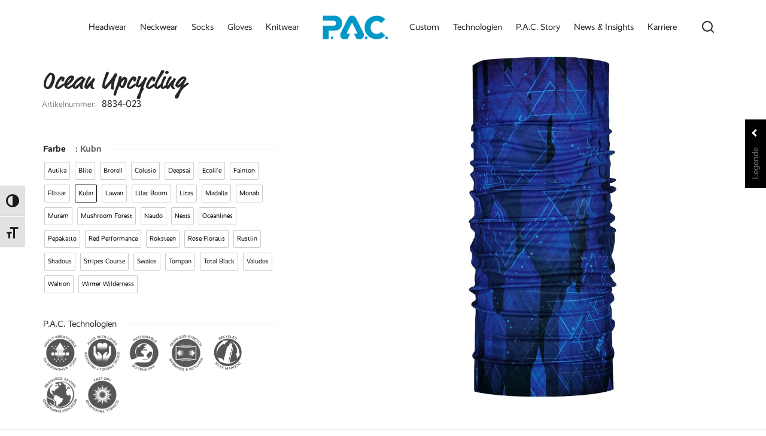

--- FILE ---
content_type: text/html; charset=UTF-8
request_url: https://www.pac-original.de/ocean-upcycling/?attribute_pa_pac_variantenfarbe=kubn
body_size: 50543
content:

 <!doctype html>
<html lang="de">
<head>
	<meta charset="UTF-8" />
	<meta name="viewport" content="width=device-width, initial-scale=1.0, minimum-scale=1.0, maximum-scale=1.0, user-scalable=no">
	<link rel="profile" href="http://gmpg.org/xfn/11">
	<link rel="pingback" href="https://www.pac-original.de/xmlrpc.php">
	<link rel="preload" href="https://www.pac-original.de/wp-content/uploads/2024/04/Realist-Regular.woff" as="font" type="font/woff2" crossorigin><link rel="preload" href="https://www.pac-original.de/wp-content/uploads/2024/04/Realist-Bold.woff" as="font" type="font/woff2" crossorigin><link rel="preload" href="https://www.pac-original.de/wp-content/uploads/2024/04/MarketPro-1.ttf" as="font" type="font/woff2" crossorigin><link rel="preload" href="https://www.pac-original.de/wp-content/uploads/2024/04/MarketPro-Bold-1.ttf" as="font" type="font/woff2" crossorigin><meta name='robots' content='index, follow, max-image-preview:large, max-snippet:-1, max-video-preview:-1' />

<!-- Google Tag Manager for WordPress by gtm4wp.com -->
<script data-cfasync="false" data-pagespeed-no-defer>
	var gtm4wp_datalayer_name = "dataLayer";
	var dataLayer = dataLayer || [];
</script>
<!-- End Google Tag Manager for WordPress by gtm4wp.com -->
	<!-- This site is optimized with the Yoast SEO plugin v22.9 - https://yoast.com/wordpress/plugins/seo/ -->
	<title>Ocean Upcycling | P.A.C.</title>
	<meta name="description" content="Das P.A.C. Ocean Upcycling ist zu 100% aus Meeresabfällen recycelt. Das P.A.C. Ocean Upcycling ist nahtlos und atmungsaktiv." />
	<link rel="canonical" href="https://www.pac-original.de/ocean-upcycling/" />
	<meta property="og:locale" content="de_DE" />
	<meta property="og:type" content="article" />
	<meta property="og:title" content="Ocean Upcycling | P.A.C." />
	<meta property="og:description" content="Das P.A.C. Ocean Upcycling ist zu 100% aus Meeresabfällen recycelt. Das P.A.C. Ocean Upcycling ist nahtlos und atmungsaktiv." />
	<meta property="og:url" content="https://www.pac-original.de/ocean-upcycling/" />
	<meta property="og:site_name" content="P.A.C. Original" />
	<meta property="article:modified_time" content="2025-10-23T10:17:54+00:00" />
	<meta property="og:image" content="https://www.pac-original.de/wp-content/uploads/2023/02/19baf83f1a807b3b3ee92cc0b770fbfe17c6591c_8834_030_main.jpg" />
	<meta property="og:image:width" content="1000" />
	<meta property="og:image:height" content="1000" />
	<meta property="og:image:type" content="image/jpeg" />
	<meta name="twitter:card" content="summary_large_image" />
	<script type="application/ld+json" class="yoast-schema-graph">{"@context":"https://schema.org","@graph":[{"@type":"WebPage","@id":"https://www.pac-original.de/ocean-upcycling/","url":"https://www.pac-original.de/ocean-upcycling/","name":"Ocean Upcycling | P.A.C.","isPartOf":{"@id":"https://www.pac-original.de/#website"},"primaryImageOfPage":{"@id":"https://www.pac-original.de/ocean-upcycling/#primaryimage"},"image":{"@id":"https://www.pac-original.de/ocean-upcycling/#primaryimage"},"thumbnailUrl":"https://www.pac-original.de/wp-content/uploads/2023/02/19baf83f1a807b3b3ee92cc0b770fbfe17c6591c_8834_030_main.jpg","datePublished":"2021-11-08T16:32:50+00:00","dateModified":"2025-10-23T10:17:54+00:00","description":"Das P.A.C. Ocean Upcycling ist zu 100% aus Meeresabfällen recycelt. Das P.A.C. Ocean Upcycling ist nahtlos und atmungsaktiv.","breadcrumb":{"@id":"https://www.pac-original.de/ocean-upcycling/#breadcrumb"},"inLanguage":"de","potentialAction":[{"@type":"ReadAction","target":["https://www.pac-original.de/ocean-upcycling/"]}]},{"@type":"ImageObject","inLanguage":"de","@id":"https://www.pac-original.de/ocean-upcycling/#primaryimage","url":"https://www.pac-original.de/wp-content/uploads/2023/02/19baf83f1a807b3b3ee92cc0b770fbfe17c6591c_8834_030_main.jpg","contentUrl":"https://www.pac-original.de/wp-content/uploads/2023/02/19baf83f1a807b3b3ee92cc0b770fbfe17c6591c_8834_030_main.jpg","width":1000,"height":1000},{"@type":"BreadcrumbList","@id":"https://www.pac-original.de/ocean-upcycling/#breadcrumb","itemListElement":[{"@type":"ListItem","position":1,"name":"Startseite","item":"https://www.pac-original.de/"},{"@type":"ListItem","position":2,"name":"Shop","item":"https://www.pac-original.de/shop/"},{"@type":"ListItem","position":3,"name":"Ocean Upcycling"}]},{"@type":"WebSite","@id":"https://www.pac-original.de/#website","url":"https://www.pac-original.de/","name":"P.A.C. Original","description":"Headwear Made in Germany","publisher":{"@id":"https://www.pac-original.de/#organization"},"potentialAction":[{"@type":"SearchAction","target":{"@type":"EntryPoint","urlTemplate":"https://www.pac-original.de/?s={search_term_string}"},"query-input":"required name=search_term_string"}],"inLanguage":"de"},{"@type":"Organization","@id":"https://www.pac-original.de/#organization","name":"P.A.C. Original","url":"https://www.pac-original.de/","logo":{"@type":"ImageObject","inLanguage":"de","@id":"https://www.pac-original.de/#/schema/logo/image/","url":"https://www.pac-original.de/wp-content/uploads/2021/10/cropped-PAC-Logo_PNG.png","contentUrl":"https://www.pac-original.de/wp-content/uploads/2021/10/cropped-PAC-Logo_PNG.png","width":243,"height":80,"caption":"P.A.C. Original"},"image":{"@id":"https://www.pac-original.de/#/schema/logo/image/"}}]}</script>
	<!-- / Yoast SEO plugin. -->


<link rel="alternate" type="application/rss+xml" title="P.A.C. Original &raquo; Feed" href="https://www.pac-original.de/feed/" />
<link rel="alternate" type="application/rss+xml" title="P.A.C. Original &raquo; Kommentar-Feed" href="https://www.pac-original.de/comments/feed/" />
<link rel="alternate" type="application/rss+xml" title="P.A.C. Original &raquo; Ocean Upcycling Kommentar-Feed" href="https://www.pac-original.de/ocean-upcycling/feed/" />
<style id='cf-frontend-style-inline-css'>
@font-face {
	font-family: 'Realist';
	font-weight: 400;
	src: url('https://www.pac-original.de/wp-content/uploads/2024/04/Realist-Regular.woff') format('woff');
}
@font-face {
	font-family: 'Realist';
	font-weight: 700;
	src: url('https://www.pac-original.de/wp-content/uploads/2024/04/Realist-Bold.woff') format('woff');
}
@font-face {
	font-family: 'MarketPro';
	font-weight: 400;
	src: url('https://www.pac-original.de/wp-content/uploads/2024/04/MarketPro-1.ttf') format('truetype');
}
@font-face {
	font-family: 'MarketPro';
	font-weight: 700;
	src: url('https://www.pac-original.de/wp-content/uploads/2024/04/MarketPro-Bold-1.ttf') format('truetype');
}
</style>
<link rel='stylesheet' id='premium-addons-css' href='https://www.pac-original.de/wp-content/plugins/premium-addons-for-elementor/assets/frontend/min-css/premium-addons.min.css?ver=4.10.34' media='all' />
<style id='wp-emoji-styles-inline-css'>

	img.wp-smiley, img.emoji {
		display: inline !important;
		border: none !important;
		box-shadow: none !important;
		height: 1em !important;
		width: 1em !important;
		margin: 0 0.07em !important;
		vertical-align: -0.1em !important;
		background: none !important;
		padding: 0 !important;
	}
</style>
<link rel='stylesheet' id='wp-block-library-css' href='https://www.pac-original.de/wp-includes/css/dist/block-library/style.min.css?ver=6.4.7' media='all' />
<style id='wp-block-library-theme-inline-css'>
.wp-block-audio figcaption{color:#555;font-size:13px;text-align:center}.is-dark-theme .wp-block-audio figcaption{color:hsla(0,0%,100%,.65)}.wp-block-audio{margin:0 0 1em}.wp-block-code{border:1px solid #ccc;border-radius:4px;font-family:Menlo,Consolas,monaco,monospace;padding:.8em 1em}.wp-block-embed figcaption{color:#555;font-size:13px;text-align:center}.is-dark-theme .wp-block-embed figcaption{color:hsla(0,0%,100%,.65)}.wp-block-embed{margin:0 0 1em}.blocks-gallery-caption{color:#555;font-size:13px;text-align:center}.is-dark-theme .blocks-gallery-caption{color:hsla(0,0%,100%,.65)}.wp-block-image figcaption{color:#555;font-size:13px;text-align:center}.is-dark-theme .wp-block-image figcaption{color:hsla(0,0%,100%,.65)}.wp-block-image{margin:0 0 1em}.wp-block-pullquote{border-bottom:4px solid;border-top:4px solid;color:currentColor;margin-bottom:1.75em}.wp-block-pullquote cite,.wp-block-pullquote footer,.wp-block-pullquote__citation{color:currentColor;font-size:.8125em;font-style:normal;text-transform:uppercase}.wp-block-quote{border-left:.25em solid;margin:0 0 1.75em;padding-left:1em}.wp-block-quote cite,.wp-block-quote footer{color:currentColor;font-size:.8125em;font-style:normal;position:relative}.wp-block-quote.has-text-align-right{border-left:none;border-right:.25em solid;padding-left:0;padding-right:1em}.wp-block-quote.has-text-align-center{border:none;padding-left:0}.wp-block-quote.is-large,.wp-block-quote.is-style-large,.wp-block-quote.is-style-plain{border:none}.wp-block-search .wp-block-search__label{font-weight:700}.wp-block-search__button{border:1px solid #ccc;padding:.375em .625em}:where(.wp-block-group.has-background){padding:1.25em 2.375em}.wp-block-separator.has-css-opacity{opacity:.4}.wp-block-separator{border:none;border-bottom:2px solid;margin-left:auto;margin-right:auto}.wp-block-separator.has-alpha-channel-opacity{opacity:1}.wp-block-separator:not(.is-style-wide):not(.is-style-dots){width:100px}.wp-block-separator.has-background:not(.is-style-dots){border-bottom:none;height:1px}.wp-block-separator.has-background:not(.is-style-wide):not(.is-style-dots){height:2px}.wp-block-table{margin:0 0 1em}.wp-block-table td,.wp-block-table th{word-break:normal}.wp-block-table figcaption{color:#555;font-size:13px;text-align:center}.is-dark-theme .wp-block-table figcaption{color:hsla(0,0%,100%,.65)}.wp-block-video figcaption{color:#555;font-size:13px;text-align:center}.is-dark-theme .wp-block-video figcaption{color:hsla(0,0%,100%,.65)}.wp-block-video{margin:0 0 1em}.wp-block-template-part.has-background{margin-bottom:0;margin-top:0;padding:1.25em 2.375em}
</style>
<style id='classic-theme-styles-inline-css'>
/*! This file is auto-generated */
.wp-block-button__link{color:#fff;background-color:#32373c;border-radius:9999px;box-shadow:none;text-decoration:none;padding:calc(.667em + 2px) calc(1.333em + 2px);font-size:1.125em}.wp-block-file__button{background:#32373c;color:#fff;text-decoration:none}
</style>
<style id='global-styles-inline-css'>
body{--wp--preset--color--black: #000000;--wp--preset--color--cyan-bluish-gray: #abb8c3;--wp--preset--color--white: #ffffff;--wp--preset--color--pale-pink: #f78da7;--wp--preset--color--vivid-red: #cf2e2e;--wp--preset--color--luminous-vivid-orange: #ff6900;--wp--preset--color--luminous-vivid-amber: #fcb900;--wp--preset--color--light-green-cyan: #7bdcb5;--wp--preset--color--vivid-green-cyan: #00d084;--wp--preset--color--pale-cyan-blue: #8ed1fc;--wp--preset--color--vivid-cyan-blue: #0693e3;--wp--preset--color--vivid-purple: #9b51e0;--wp--preset--color--gutenberg-white: #ffffff;--wp--preset--color--gutenberg-shade: #f8f8f8;--wp--preset--color--gutenberg-gray: #686868;--wp--preset--color--gutenberg-dark: #282828;--wp--preset--color--gutenberg-accent: #009ee1;--wp--preset--gradient--vivid-cyan-blue-to-vivid-purple: linear-gradient(135deg,rgba(6,147,227,1) 0%,rgb(155,81,224) 100%);--wp--preset--gradient--light-green-cyan-to-vivid-green-cyan: linear-gradient(135deg,rgb(122,220,180) 0%,rgb(0,208,130) 100%);--wp--preset--gradient--luminous-vivid-amber-to-luminous-vivid-orange: linear-gradient(135deg,rgba(252,185,0,1) 0%,rgba(255,105,0,1) 100%);--wp--preset--gradient--luminous-vivid-orange-to-vivid-red: linear-gradient(135deg,rgba(255,105,0,1) 0%,rgb(207,46,46) 100%);--wp--preset--gradient--very-light-gray-to-cyan-bluish-gray: linear-gradient(135deg,rgb(238,238,238) 0%,rgb(169,184,195) 100%);--wp--preset--gradient--cool-to-warm-spectrum: linear-gradient(135deg,rgb(74,234,220) 0%,rgb(151,120,209) 20%,rgb(207,42,186) 40%,rgb(238,44,130) 60%,rgb(251,105,98) 80%,rgb(254,248,76) 100%);--wp--preset--gradient--blush-light-purple: linear-gradient(135deg,rgb(255,206,236) 0%,rgb(152,150,240) 100%);--wp--preset--gradient--blush-bordeaux: linear-gradient(135deg,rgb(254,205,165) 0%,rgb(254,45,45) 50%,rgb(107,0,62) 100%);--wp--preset--gradient--luminous-dusk: linear-gradient(135deg,rgb(255,203,112) 0%,rgb(199,81,192) 50%,rgb(65,88,208) 100%);--wp--preset--gradient--pale-ocean: linear-gradient(135deg,rgb(255,245,203) 0%,rgb(182,227,212) 50%,rgb(51,167,181) 100%);--wp--preset--gradient--electric-grass: linear-gradient(135deg,rgb(202,248,128) 0%,rgb(113,206,126) 100%);--wp--preset--gradient--midnight: linear-gradient(135deg,rgb(2,3,129) 0%,rgb(40,116,252) 100%);--wp--preset--font-size--small: 13px;--wp--preset--font-size--medium: 20px;--wp--preset--font-size--large: 36px;--wp--preset--font-size--x-large: 42px;--wp--preset--spacing--20: 0.44rem;--wp--preset--spacing--30: 0.67rem;--wp--preset--spacing--40: 1rem;--wp--preset--spacing--50: 1.5rem;--wp--preset--spacing--60: 2.25rem;--wp--preset--spacing--70: 3.38rem;--wp--preset--spacing--80: 5.06rem;--wp--preset--shadow--natural: 6px 6px 9px rgba(0, 0, 0, 0.2);--wp--preset--shadow--deep: 12px 12px 50px rgba(0, 0, 0, 0.4);--wp--preset--shadow--sharp: 6px 6px 0px rgba(0, 0, 0, 0.2);--wp--preset--shadow--outlined: 6px 6px 0px -3px rgba(255, 255, 255, 1), 6px 6px rgba(0, 0, 0, 1);--wp--preset--shadow--crisp: 6px 6px 0px rgba(0, 0, 0, 1);}:where(.is-layout-flex){gap: 0.5em;}:where(.is-layout-grid){gap: 0.5em;}body .is-layout-flow > .alignleft{float: left;margin-inline-start: 0;margin-inline-end: 2em;}body .is-layout-flow > .alignright{float: right;margin-inline-start: 2em;margin-inline-end: 0;}body .is-layout-flow > .aligncenter{margin-left: auto !important;margin-right: auto !important;}body .is-layout-constrained > .alignleft{float: left;margin-inline-start: 0;margin-inline-end: 2em;}body .is-layout-constrained > .alignright{float: right;margin-inline-start: 2em;margin-inline-end: 0;}body .is-layout-constrained > .aligncenter{margin-left: auto !important;margin-right: auto !important;}body .is-layout-constrained > :where(:not(.alignleft):not(.alignright):not(.alignfull)){max-width: var(--wp--style--global--content-size);margin-left: auto !important;margin-right: auto !important;}body .is-layout-constrained > .alignwide{max-width: var(--wp--style--global--wide-size);}body .is-layout-flex{display: flex;}body .is-layout-flex{flex-wrap: wrap;align-items: center;}body .is-layout-flex > *{margin: 0;}body .is-layout-grid{display: grid;}body .is-layout-grid > *{margin: 0;}:where(.wp-block-columns.is-layout-flex){gap: 2em;}:where(.wp-block-columns.is-layout-grid){gap: 2em;}:where(.wp-block-post-template.is-layout-flex){gap: 1.25em;}:where(.wp-block-post-template.is-layout-grid){gap: 1.25em;}.has-black-color{color: var(--wp--preset--color--black) !important;}.has-cyan-bluish-gray-color{color: var(--wp--preset--color--cyan-bluish-gray) !important;}.has-white-color{color: var(--wp--preset--color--white) !important;}.has-pale-pink-color{color: var(--wp--preset--color--pale-pink) !important;}.has-vivid-red-color{color: var(--wp--preset--color--vivid-red) !important;}.has-luminous-vivid-orange-color{color: var(--wp--preset--color--luminous-vivid-orange) !important;}.has-luminous-vivid-amber-color{color: var(--wp--preset--color--luminous-vivid-amber) !important;}.has-light-green-cyan-color{color: var(--wp--preset--color--light-green-cyan) !important;}.has-vivid-green-cyan-color{color: var(--wp--preset--color--vivid-green-cyan) !important;}.has-pale-cyan-blue-color{color: var(--wp--preset--color--pale-cyan-blue) !important;}.has-vivid-cyan-blue-color{color: var(--wp--preset--color--vivid-cyan-blue) !important;}.has-vivid-purple-color{color: var(--wp--preset--color--vivid-purple) !important;}.has-black-background-color{background-color: var(--wp--preset--color--black) !important;}.has-cyan-bluish-gray-background-color{background-color: var(--wp--preset--color--cyan-bluish-gray) !important;}.has-white-background-color{background-color: var(--wp--preset--color--white) !important;}.has-pale-pink-background-color{background-color: var(--wp--preset--color--pale-pink) !important;}.has-vivid-red-background-color{background-color: var(--wp--preset--color--vivid-red) !important;}.has-luminous-vivid-orange-background-color{background-color: var(--wp--preset--color--luminous-vivid-orange) !important;}.has-luminous-vivid-amber-background-color{background-color: var(--wp--preset--color--luminous-vivid-amber) !important;}.has-light-green-cyan-background-color{background-color: var(--wp--preset--color--light-green-cyan) !important;}.has-vivid-green-cyan-background-color{background-color: var(--wp--preset--color--vivid-green-cyan) !important;}.has-pale-cyan-blue-background-color{background-color: var(--wp--preset--color--pale-cyan-blue) !important;}.has-vivid-cyan-blue-background-color{background-color: var(--wp--preset--color--vivid-cyan-blue) !important;}.has-vivid-purple-background-color{background-color: var(--wp--preset--color--vivid-purple) !important;}.has-black-border-color{border-color: var(--wp--preset--color--black) !important;}.has-cyan-bluish-gray-border-color{border-color: var(--wp--preset--color--cyan-bluish-gray) !important;}.has-white-border-color{border-color: var(--wp--preset--color--white) !important;}.has-pale-pink-border-color{border-color: var(--wp--preset--color--pale-pink) !important;}.has-vivid-red-border-color{border-color: var(--wp--preset--color--vivid-red) !important;}.has-luminous-vivid-orange-border-color{border-color: var(--wp--preset--color--luminous-vivid-orange) !important;}.has-luminous-vivid-amber-border-color{border-color: var(--wp--preset--color--luminous-vivid-amber) !important;}.has-light-green-cyan-border-color{border-color: var(--wp--preset--color--light-green-cyan) !important;}.has-vivid-green-cyan-border-color{border-color: var(--wp--preset--color--vivid-green-cyan) !important;}.has-pale-cyan-blue-border-color{border-color: var(--wp--preset--color--pale-cyan-blue) !important;}.has-vivid-cyan-blue-border-color{border-color: var(--wp--preset--color--vivid-cyan-blue) !important;}.has-vivid-purple-border-color{border-color: var(--wp--preset--color--vivid-purple) !important;}.has-vivid-cyan-blue-to-vivid-purple-gradient-background{background: var(--wp--preset--gradient--vivid-cyan-blue-to-vivid-purple) !important;}.has-light-green-cyan-to-vivid-green-cyan-gradient-background{background: var(--wp--preset--gradient--light-green-cyan-to-vivid-green-cyan) !important;}.has-luminous-vivid-amber-to-luminous-vivid-orange-gradient-background{background: var(--wp--preset--gradient--luminous-vivid-amber-to-luminous-vivid-orange) !important;}.has-luminous-vivid-orange-to-vivid-red-gradient-background{background: var(--wp--preset--gradient--luminous-vivid-orange-to-vivid-red) !important;}.has-very-light-gray-to-cyan-bluish-gray-gradient-background{background: var(--wp--preset--gradient--very-light-gray-to-cyan-bluish-gray) !important;}.has-cool-to-warm-spectrum-gradient-background{background: var(--wp--preset--gradient--cool-to-warm-spectrum) !important;}.has-blush-light-purple-gradient-background{background: var(--wp--preset--gradient--blush-light-purple) !important;}.has-blush-bordeaux-gradient-background{background: var(--wp--preset--gradient--blush-bordeaux) !important;}.has-luminous-dusk-gradient-background{background: var(--wp--preset--gradient--luminous-dusk) !important;}.has-pale-ocean-gradient-background{background: var(--wp--preset--gradient--pale-ocean) !important;}.has-electric-grass-gradient-background{background: var(--wp--preset--gradient--electric-grass) !important;}.has-midnight-gradient-background{background: var(--wp--preset--gradient--midnight) !important;}.has-small-font-size{font-size: var(--wp--preset--font-size--small) !important;}.has-medium-font-size{font-size: var(--wp--preset--font-size--medium) !important;}.has-large-font-size{font-size: var(--wp--preset--font-size--large) !important;}.has-x-large-font-size{font-size: var(--wp--preset--font-size--x-large) !important;}
.wp-block-navigation a:where(:not(.wp-element-button)){color: inherit;}
:where(.wp-block-post-template.is-layout-flex){gap: 1.25em;}:where(.wp-block-post-template.is-layout-grid){gap: 1.25em;}
:where(.wp-block-columns.is-layout-flex){gap: 2em;}:where(.wp-block-columns.is-layout-grid){gap: 2em;}
.wp-block-pullquote{font-size: 1.5em;line-height: 1.6;}
</style>
<link rel='stylesheet' id='woof-css' href='https://www.pac-original.de/wp-content/plugins/woocommerce-products-filter/css/front.css?ver=1.3.6' media='all' />
<style id='woof-inline-css'>

.woof_products_top_panel li span, .woof_products_top_panel2 li span{background: url(https://www.pac-original.de/wp-content/plugins/woocommerce-products-filter/img/delete.png);background-size: 14px 14px;background-repeat: no-repeat;background-position: right;}
.woof_edit_view{
                    display: none;
                }

</style>
<link rel='stylesheet' id='chosen-drop-down-css' href='https://www.pac-original.de/wp-content/plugins/woocommerce-products-filter/js/chosen/chosen.min.css?ver=1.3.6' media='all' />
<link rel='stylesheet' id='icheck-jquery-color-flat-css' href='https://www.pac-original.de/wp-content/plugins/woocommerce-products-filter/js/icheck/skins/flat/_all.css?ver=1.3.6' media='all' />
<link rel='stylesheet' id='icheck-jquery-color-square-css' href='https://www.pac-original.de/wp-content/plugins/woocommerce-products-filter/js/icheck/skins/square/_all.css?ver=1.3.6' media='all' />
<link rel='stylesheet' id='icheck-jquery-color-minimal-css' href='https://www.pac-original.de/wp-content/plugins/woocommerce-products-filter/js/icheck/skins/minimal/_all.css?ver=1.3.6' media='all' />
<link rel='stylesheet' id='woof_by_author_html_items-css' href='https://www.pac-original.de/wp-content/plugins/woocommerce-products-filter/ext/by_author/css/by_author.css?ver=1.3.6' media='all' />
<link rel='stylesheet' id='woof_by_instock_html_items-css' href='https://www.pac-original.de/wp-content/plugins/woocommerce-products-filter/ext/by_instock/css/by_instock.css?ver=1.3.6' media='all' />
<link rel='stylesheet' id='woof_by_onsales_html_items-css' href='https://www.pac-original.de/wp-content/plugins/woocommerce-products-filter/ext/by_onsales/css/by_onsales.css?ver=1.3.6' media='all' />
<link rel='stylesheet' id='woof_by_text_html_items-css' href='https://www.pac-original.de/wp-content/plugins/woocommerce-products-filter/ext/by_text/assets/css/front.css?ver=1.3.6' media='all' />
<link rel='stylesheet' id='woof_label_html_items-css' href='https://www.pac-original.de/wp-content/plugins/woocommerce-products-filter/ext/label/css/html_types/label.css?ver=1.3.6' media='all' />
<link rel='stylesheet' id='woof_select_radio_check_html_items-css' href='https://www.pac-original.de/wp-content/plugins/woocommerce-products-filter/ext/select_radio_check/css/html_types/select_radio_check.css?ver=1.3.6' media='all' />
<link rel='stylesheet' id='woof_sd_html_items_checkbox-css' href='https://www.pac-original.de/wp-content/plugins/woocommerce-products-filter/ext/smart_designer/css/elements/checkbox.css?ver=1.3.6' media='all' />
<link rel='stylesheet' id='woof_sd_html_items_radio-css' href='https://www.pac-original.de/wp-content/plugins/woocommerce-products-filter/ext/smart_designer/css/elements/radio.css?ver=1.3.6' media='all' />
<link rel='stylesheet' id='woof_sd_html_items_switcher-css' href='https://www.pac-original.de/wp-content/plugins/woocommerce-products-filter/ext/smart_designer/css/elements/switcher.css?ver=1.3.6' media='all' />
<link rel='stylesheet' id='woof_sd_html_items_color-css' href='https://www.pac-original.de/wp-content/plugins/woocommerce-products-filter/ext/smart_designer/css/elements/color.css?ver=1.3.6' media='all' />
<link rel='stylesheet' id='woof_sd_html_items_tooltip-css' href='https://www.pac-original.de/wp-content/plugins/woocommerce-products-filter/ext/smart_designer/css/tooltip.css?ver=1.3.6' media='all' />
<link rel='stylesheet' id='woof_sd_html_items_front-css' href='https://www.pac-original.de/wp-content/plugins/woocommerce-products-filter/ext/smart_designer/css/front.css?ver=1.3.6' media='all' />
<link rel='stylesheet' id='woof-switcher23-css' href='https://www.pac-original.de/wp-content/plugins/woocommerce-products-filter/css/switcher.css?ver=1.3.6' media='all' />
<link rel='stylesheet' id='photoswipe-css' href='https://www.pac-original.de/wp-content/plugins/woocommerce/assets/css/photoswipe/photoswipe.min.css?ver=9.0.1' media='all' />
<link rel='stylesheet' id='photoswipe-default-skin-css' href='https://www.pac-original.de/wp-content/plugins/woocommerce/assets/css/photoswipe/default-skin/default-skin.min.css?ver=9.0.1' media='all' />
<style id='woocommerce-inline-inline-css'>
.woocommerce form .form-row .required { visibility: visible; }
</style>
<link rel='stylesheet' id='ui-font-css' href='https://www.pac-original.de/wp-content/plugins/wp-accessibility/toolbar/fonts/css/a11y-toolbar.css?ver=2.1.18' media='all' />
<link rel='stylesheet' id='ui-a11y-css' href='https://www.pac-original.de/wp-content/plugins/wp-accessibility/toolbar/css/a11y.css?ver=2.1.18' media='all' />
<link rel='stylesheet' id='ui-fontsize.css-css' href='https://www.pac-original.de/wp-content/plugins/wp-accessibility/toolbar/css/a11y-fontsize.css?ver=2.1.18' media='all' />
<style id='ui-fontsize.css-inline-css'>
html { --wpa-font-size: clamp( 24px, 1.5rem, 36px ); --wpa-h1-size : clamp( 48px, 3rem, 72px ); --wpa-h2-size : clamp( 40px, 2.5rem, 60px ); --wpa-h3-size : clamp( 32px, 2rem, 48px ); --wpa-h4-size : clamp( 28px, 1.75rem, 42px ); --wpa-sub-list-size: 1.1em; --wpa-sub-sub-list-size: 1em; } 
</style>
<link rel='stylesheet' id='wpa-style-css' href='https://www.pac-original.de/wp-content/plugins/wp-accessibility/css/wpa-style.css?ver=2.1.18' media='all' />
<style id='wpa-style-inline-css'>
:root { --admin-bar-top : 7px; }
</style>
<link rel='stylesheet' id='woo-variation-swatches-css' href='https://www.pac-original.de/wp-content/plugins/woo-variation-swatches/assets/css/frontend.min.css?ver=1719215560' media='all' />
<style id='woo-variation-swatches-inline-css'>
:root {
--wvs-tick:url("data:image/svg+xml;utf8,%3Csvg filter='drop-shadow(0px 0px 2px rgb(0 0 0 / .8))' xmlns='http://www.w3.org/2000/svg'  viewBox='0 0 30 30'%3E%3Cpath fill='none' stroke='%23ffffff' stroke-linecap='round' stroke-linejoin='round' stroke-width='4' d='M4 16L11 23 27 7'/%3E%3C/svg%3E");

--wvs-cross:url("data:image/svg+xml;utf8,%3Csvg filter='drop-shadow(0px 0px 5px rgb(255 255 255 / .6))' xmlns='http://www.w3.org/2000/svg' width='72px' height='72px' viewBox='0 0 24 24'%3E%3Cpath fill='none' stroke='%23ff0000' stroke-linecap='round' stroke-width='0.6' d='M5 5L19 19M19 5L5 19'/%3E%3C/svg%3E");
--wvs-single-product-item-width:30px;
--wvs-single-product-item-height:30px;
--wvs-single-product-item-font-size:16px}
</style>
<link rel='stylesheet' id='dgwt-wcas-style-css' href='https://www.pac-original.de/wp-content/plugins/ajax-search-for-woocommerce/assets/css/style.min.css?ver=1.28.0' media='all' />
<link rel='stylesheet' id='goya-grid-css' href='https://www.pac-original.de/wp-content/themes/goya/assets/css/grid.css?ver=1.0.6.4' media='all' />
<link rel='stylesheet' id='goya-core-css' href='https://www.pac-original.de/wp-content/themes/goya/assets/css/core.css?ver=1.0.6.4' media='all' />
<link rel='stylesheet' id='goya-icons-css' href='https://www.pac-original.de/wp-content/themes/goya/assets/icons/theme-icons/style.css?ver=1.0.6.4' media='all' />
<link rel='stylesheet' id='goya-shop-css' href='https://www.pac-original.de/wp-content/themes/goya/assets/css/shop.css?ver=1.0.6.4' media='all' />
<style id='goya-customizer-styles-inline-css'>
body,blockquote cite,div.vc_progress_bar .vc_single_bar .vc_label,div.vc_toggle_size_sm .vc_toggle_title h4 {font-size:15px;}@media all and (max-width:767px) {input[type="text"], input[type="password"], input[type="number"], input[type="date"], input[type="datetime"], input[type="datetime-local"], input[type="time"], input[type="month"], input[type="week"], input[type="email"], input[type="search"], input[type="tel"], input[type="url"], input.input-text, select, textarea {font-size:16px;}}.wp-caption-text,.woocommerce-breadcrumb,.post.listing .listing_content .post-meta,.footer-bar .footer-bar-content,.side-menu .mobile-widgets p,.side-menu .side-widgets p,.products .product.product-category a div h2 .count,#payment .payment_methods li .payment_box,#payment .payment_methods li a.about_paypal,.et-product-detail .summary .sizing_guide,#reviews .commentlist li .comment-text .woocommerce-review__verified,#reviews .commentlist li .comment-text .woocommerce-review__published-date,.commentlist > li .comment-meta,.widget .type-post .post-meta,.widget_rss .rss-date,.wp-block-latest-comments__comment-date,.wp-block-latest-posts__post-date,.commentlist > li .reply,.comment-reply-title small,.commentlist .bypostauthor .post-author,.commentlist .bypostauthor > .comment-body .fn:after,.et-portfolio.et-portfolio-style-hover-card .type-portfolio .et-portfolio-excerpt {font-size:13px;}h1, h2, h3, h4, h5, h6{color:#282828;}.et-banner .et-banner-content .et-banner-title.color-accent,.et-banner .et-banner-content .et-banner-subtitle.color-accent,.et-banner .et-banner-content .et-banner-link.link.color-accent,.et-banner .et-banner-content .et-banner-link.link.color-accent:hover,.et-banner .et-banner-content .et-banner-link.outlined.color-accent,.et-banner .et-banner-content .et-banner-link.outlined.color-accent:hover {color:#009ee1;}.et-banner .et-banner-content .et-banner-subtitle.tag_style.color-accent,.et-banner .et-banner-content .et-banner-link.solid.color-accent,.et-banner .et-banner-content .et-banner-link.solid.color-accent:hover {background:#009ee1;}.et-iconbox.icon-style-background.icon-color-accent .et-feature-icon {background:#009ee1;}.et-iconbox.icon-style-border.icon-color-accent .et-feature-icon,.et-iconbox.icon-style-simple.icon-color-accent .et-feature-icon {color:#009ee1;}.et-counter.counter-color-accent .h1,.et-counter.icon-color-accent i {color:#009ee1;}.et_btn.solid.color-accent {background:#009ee1;}.et_btn.link.color-accent,.et_btn.outlined.color-accent,.et_btn.outlined.color-accent:hover {color:#009ee1;}.et-animatype.color-accent .et-animated-entry,.et-stroketype.color-accent *{color:#009ee1;}.slick-prev:hover,.slick-next:hover,.flex-prev:hover,.flex-next:hover,.mfp-wrap.quick-search .mfp-content [type="submit"],.et-close,.single-product .pswp__button:hover,.content404 h4,.woocommerce-tabs .tabs li a span,.woo-variation-gallery-wrapper .woo-variation-gallery-trigger:hover:after,.mobile-menu li.menu-item-has-children.active > .et-menu-toggle:after,.remove:hover, a.remove:hover,span.minicart-counter.et-count-zero,.tag-cloud-link .tag-link-count,.star-rating > span:before,.comment-form-rating .stars > span:before,.wpmc-tabs-wrapper li.wpmc-tab-item.current,div.argmc-wrapper .tab-completed-icon:before,div.argmc-wrapper .argmc-tab-item.completed .argmc-tab-number,.widget ul li.active,.et-wp-gallery-popup .mfp-arrow {color:#009ee1;}.accent-color:not(.fancy-tag),.accent-color:not(.fancy-tag) .wpb_wrapper > h1,.accent-color:not(.fancy-tag) .wpb_wrapper > h2,.accent-color:not(.fancy-tag) .wpb_wrapper > h3,.accent-color:not(.fancy-tag) .wpb_wrapper > h4,.accent-color:not(.fancy-tag) .wpb_wrapper > h5,.accent-color:not(.fancy-tag) .wpb_wrapper > h6,.accent-color:not(.fancy-tag) .wpb_wrapper > p {color:#009ee1 !important;}.accent-color.fancy-tag,.wpb_text_column .accent-color.fancy-tag:last-child,.accent-color.fancy-tag .wpb_wrapper > h1,.accent-color.fancy-tag .wpb_wrapper > h2,.accent-color.fancy-tag .wpb_wrapper > h3,.accent-color.fancy-tag .wpb_wrapper > h4,.accent-color.fancy-tag .wpb_wrapper > h5,.accent-color.fancy-tag .wpb_wrapper > h6,.accent-color.fancy-tag .wpb_wrapper > p {background-color:#009ee1;}.wpmc-tabs-wrapper li.wpmc-tab-item.current .wpmc-tab-number,.wpmc-tabs-wrapper li.wpmc-tab-item.current:before,.tag-cloud-link:hover,div.argmc-wrapper .argmc-tab-item.completed .argmc-tab-number,div.argmc-wrapper .argmc-tab-item.current .argmc-tab-number,div.argmc-wrapper .argmc-tab-item.last.current + .argmc-tab-item:hover .argmc-tab-number {border-color:#009ee1;}.vc_progress_bar.vc_progress-bar-color-bar_orange .vc_single_bar span.vc_bar,span.minicart-counter,.filter-trigger .et-active-filters-count,.et-active-filters-count,div.argmc-wrapper .argmc-tab-item.current .argmc-tab-number,div.argmc-wrapper .argmc-tab-item.visited:hover .argmc-tab-number,div.argmc-wrapper .argmc-tab-item.last.current + .argmc-tab-item:hover .argmc-tab-number,.slick-dots li button:hover,.wpb_column.et-light-column .postline:before,.wpb_column.et-light-column .postline-medium:before,.wpb_column.et-light-column .postline-large:before,.et-feat-video-btn:hover .et-featured-video-icon:after,.post.type-post.sticky .entry-title a:after {background-color:#009ee1;}div.argmc-wrapper .argmc-tab-item.visited:before {border-bottom-color:#009ee1;}.yith-wcan-loading:after,.blockUI.blockOverlay:after,.easyzoom-notice:after,.woocommerce-product-gallery__wrapper .slick:after,.add_to_cart_button.loading:after,.et-loader:after {background-color:#009ee1;}.fancy-title,h1.fancy-title,h2.fancy-title,h3.fancy-title,h4.fancy-title,h5.fancy-title,h6.fancy-title {color:#009ee1}.fancy-tag,h1.fancy-tag,h2.fancy-tag,h3.fancy-tag,h4.fancy-tag,h5.fancy-tag,h6.fancy-tag {background-color:#009ee1}@media only screen and (min-width:992px) {.header,.header-spacer,.product-header-spacer {height:90px;}.page-header-transparent .hero-header .hero-title {padding-top:90px;}.et-product-detail.et-product-layout-no-padding.product-header-transparent .showcase-inner .product-information {padding-top:90px;}.header_on_scroll:not(.megamenu-active) .header,.header_on_scroll:not(.megamenu-active) .header-spacer,.header_on_scroll:not(.megamenu-active) .product-header-spacer {height:90px;}}@media only screen and (max-width:991px) {.header,.header_on_scroll .header,.header-spacer,.product-header-spacer {height:60px;}.page-header-transparent .hero-header .hero-title {padding-top:60px;}}@media screen and (min-width:576px) and (max-width:767px) {.sticky-product-bar {height:60px;}.product-bar-visible.single-product.fixed-product-bar-bottom .footer {margin-bottom:60px;}.product-bar-visible.single-product.fixed-product-bar-bottom #scroll_to_top.active {bottom:70px;}}.header .menu-holder {min-height:55px;}@media only screen and (max-width:767px) {.header .menu-holder {min-height:35px;}}.header .logolink img {max-height:55px;}@media only screen and (max-width:767px) {.header .logolink img {max-height:35px;}}@media only screen and (min-width:992px) { .header_on_scroll:not(.megamenu-active) .header .logolink img { max-height:55px; }}.page-header-regular .header,.header_on_scroll .header {background-color:#ffffff;}@media only screen and (max-width:576px) {.page-header-transparent:not(.header-transparent-mobiles):not(.header_on_scroll) .header {background-color:#ffffff;}}.header a,.header .menu-toggle,.header .goya-search button {color:#282828;}@media only screen and (max-width:767px) {.sticky-header-light .header .menu-toggle:hover,.header-transparent-mobiles.sticky-header-light.header_on_scroll .header a.icon,.header-transparent-mobiles.sticky-header-light.header_on_scroll .header .menu-toggle,.header-transparent-mobiles.light-title:not(.header_on_scroll) .header a.icon,.header-transparent-mobiles.light-title:not(.header_on_scroll) .header .menu-toggle {color:#ffffff;}}@media only screen and (min-width:768px) {.light-title:not(.header_on_scroll) .header .site-title,.light-title:not(.header_on_scroll) .header .et-header-menu>li> a,.sticky-header-light.header_on_scroll .header .et-header-menu>li> a,.light-title:not(.header_on_scroll) span.minicart-counter.et-count-zero,.sticky-header-light.header_on_scroll .header .icon,.sticky-header-light.header_on_scroll .header .menu-toggle,.light-title:not(.header_on_scroll) .header .icon,.light-title:not(.header_on_scroll) .header .menu-toggle {color:#ffffff;}}.et-header-menu .menu-label,.mobile-menu .menu-label {background-color:#bbbbbb;}.et-header-menu ul.sub-menu:before,.et-header-menu .sub-menu .sub-menu {background-color:#ffffff !important;}.et-header-menu>li.menu-item-has-children > a:after {border-bottom-color:#ffffff;}.et-header-menu .sub-menu li.menu-item-has-children:after,.et-header-menu ul.sub-menu li a {color:#282828;}.side-panel .mobile-bar,.side-panel .mobile-bar.dark {background:#f8f8f8;}.side-mobile-menu,.side-mobile-menu.dark { background:#ffffff;}.side-fullscreen-menu,.side-fullscreen-menu.dark { background:#ffffff;}.site-footer,.site-footer.dark {background-color:#3a3a3a;}.site-footer .footer-bar.custom-color-1,.site-footer .footer-bar.custom-color-1.dark {background-color:#ffffff;}.single_variation_wrap { display:none !important; }.et-product-detail .summary .product_actions_wrap { justify-content:left; }.mfp #et-quickview {max-width:960px;}.easyzoom-flyout,.single-product .pswp__bg,.single-product .pswp__img--placeholder--blank,.product-showcase {background:#f2f2f2;}.woocommerce-Tabs-panel.custom_scroll {max-height:400px;}.shop-widget-scroll .widget > ul,.shop-widget-scroll .widget:not(.widget-woof) > h6 + *,.shop-widget-scroll .wcapf-layered-nav {max-height:150px;}.free-shipping-progress-bar .progress-bar-indicator {background:linear-gradient(270deg, #009ee1 0, #ffffff 200%);background-color: #009ee1;flex-grow:1;}.rtl .free-shipping-progress-bar .progress-bar-indicator {background:linear-gradient(90deg, #009ee1 0, #ffffff 200%);}.progress-bar-status.success .progress-bar-indicator { background:#67bb67;}.star-rating > span:before,.comment-form-rating .stars > span:before {color:#282828;}.product-inner .badge.onsale,.wc-block-grid .wc-block-grid__products .wc-block-grid__product .wc-block-grid__product-onsale {color:#ef5c5c;background-color:#ffffff;}.et-product-detail .summary .badge.onsale {border-color:#ef5c5c;}.product-inner .badge.new {color:#585858;background-color:#ffffff;}.product-inner .badge.out-of-stock {color:#585858;background-color:#ffffff;}@media screen and (min-width:768px) {}.et-blog.hero-header .hero-title {background-color:#f8f8f8;}}?>.post.post-detail.hero-title .post-featured.title-wrap {background-color:#f8f8f8;}.has-gutenberg-white-color { color:#ffffff !important; }.has-gutenberg-white-background-color { background-color:#ffffff; }.wp-block-button.outlined .has-gutenberg-white-color { border-color:#ffffff !important; background-color:transparent !important; }.has-gutenberg-shade-color { color:#f8f8f8 !important; }.has-gutenberg-shade-background-color { background-color:#f8f8f8; }.wp-block-button.outlined .has-gutenberg-shade-color { border-color:#f8f8f8 !important; background-color:transparent !important; }.has-gutenberg-gray-color { color:#686868 !important; }.has-gutenberg-gray-background-color { background-color:#686868; }.wp-block-button.outlined .has-gutenberg-gray-color { border-color:#686868 !important; background-color:transparent !important; }.has-gutenberg-dark-color { color:#282828 !important; }.has-gutenberg-dark-background-color { background-color:#282828; }.wp-block-button.outlined .has-gutenberg-dark-color { border-color:#282828 !important; background-color:transparent !important; }.has-gutenberg-accent-color { color:#009ee1 !important; }.has-gutenberg-accent-background-color { background-color:#009ee1; }.wp-block-button.outlined .has-gutenberg-accent-color { border-color:#009ee1 !important; background-color:transparent !important; }.commentlist .bypostauthor > .comment-body .fn:after {content:'Post Author';}.et-inline-validation-notices .form-row.woocommerce-invalid-required-field:after{content:'Required field';}.post.type-post.sticky .entry-title a:after {content:'Featured';}.footer-widgets .mc4wp-form-fields input { border-color:#fff !important;}.footer-widgets .mc4wp-form-fields input[type=submit] { background:transparent;}h1,h2,h3,h4,h5 {font-family:Market Pro; font-weight:700}.link_white {color:white;}.link_white:hover {color:grey;}.post-type-archive h1.et-shop-title.woocommerce-products-header__title.page-title {color:white !important;}
</style>
<link rel='stylesheet' id='goya-style-css' href='https://www.pac-original.de/wp-content/themes/goya/style.css?ver=6.4.7' media='all' />
<link rel='stylesheet' id='goya-child-style-css' href='https://www.pac-original.de/wp-content/themes/goya-child/style.css?ver=1' media='all' />
<script type="text/template" id="tmpl-variation-template">
	<div class="woocommerce-variation-description">{{{ data.variation.variation_description }}}</div>
	<div class="woocommerce-variation-price">{{{ data.variation.price_html }}}</div>
	<div class="woocommerce-variation-availability">{{{ data.variation.availability_html }}}</div>
	<div class="woocommerce-variation-badge">{{{ data.variation.badge }}}</div>
</script>
<script type="text/template" id="tmpl-unavailable-variation-template">
	<p>Dieses Produkt ist leider nicht verfügbar. Bitte wähle eine andere Kombination.</p>
</script>
<script id="woof-husky-js-extra">
var woof_husky_txt = {"ajax_url":"https:\/\/www.pac-original.de\/wp-admin\/admin-ajax.php","plugin_uri":"https:\/\/www.pac-original.de\/wp-content\/plugins\/woocommerce-products-filter\/ext\/by_text\/","loader":"https:\/\/www.pac-original.de\/wp-content\/plugins\/woocommerce-products-filter\/ext\/by_text\/assets\/img\/ajax-loader.gif","not_found":"Nothing found!","prev":"Prev","next":"Next","site_link":"https:\/\/www.pac-original.de","default_data":{"placeholder":"","behavior":"title_or_content_or_excerpt","search_by_full_word":"0","autocomplete":1,"how_to_open_links":"0","taxonomy_compatibility":"0","sku_compatibility":"1","custom_fields":"","search_desc_variant":"0","view_text_length":"10","min_symbols":"3","max_posts":"10","image":"","notes_for_customer":"","template":"","max_open_height":"300","page":0}};
</script>
<script src="https://www.pac-original.de/wp-content/plugins/woocommerce-products-filter/ext/by_text/assets/js/husky.js?ver=1.3.6" id="woof-husky-js"></script>
<script src="https://www.pac-original.de/wp-includes/js/jquery/jquery.min.js?ver=3.7.1" id="jquery-core-js"></script>
<script src="https://www.pac-original.de/wp-includes/js/jquery/jquery-migrate.min.js?ver=3.4.1" id="jquery-migrate-js"></script>
<script src="https://www.pac-original.de/wp-content/plugins/woocommerce/assets/js/jquery-blockui/jquery.blockUI.min.js?ver=2.7.0-wc.9.0.1" id="jquery-blockui-js" data-wp-strategy="defer"></script>
<script id="wc-add-to-cart-js-extra">
var wc_add_to_cart_params = {"ajax_url":"\/wp-admin\/admin-ajax.php","wc_ajax_url":"\/?wc-ajax=%%endpoint%%&elementor_page_id=7875","i18n_view_cart":"Warenkorb anzeigen","cart_url":"https:\/\/www.pac-original.de\/cart\/","is_cart":"","cart_redirect_after_add":"no"};
</script>
<script src="https://www.pac-original.de/wp-content/plugins/woocommerce/assets/js/frontend/add-to-cart.min.js?ver=9.0.1" id="wc-add-to-cart-js" defer data-wp-strategy="defer"></script>
<script src="https://www.pac-original.de/wp-content/plugins/woocommerce/assets/js/flexslider/jquery.flexslider.min.js?ver=2.7.2-wc.9.0.1" id="flexslider-js" defer data-wp-strategy="defer"></script>
<script src="https://www.pac-original.de/wp-content/plugins/woocommerce/assets/js/photoswipe/photoswipe.min.js?ver=4.1.1-wc.9.0.1" id="photoswipe-js" defer data-wp-strategy="defer"></script>
<script src="https://www.pac-original.de/wp-content/plugins/woocommerce/assets/js/photoswipe/photoswipe-ui-default.min.js?ver=4.1.1-wc.9.0.1" id="photoswipe-ui-default-js" defer data-wp-strategy="defer"></script>
<script id="wc-single-product-js-extra">
var wc_single_product_params = {"i18n_required_rating_text":"Bitte w\u00e4hle eine Bewertung","review_rating_required":"yes","flexslider":{"rtl":false,"animation":"slide","smoothHeight":true,"directionNav":true,"controlNav":"thumbnails","slideshow":false,"animationSpeed":300,"animationLoop":false,"allowOneSlide":false,"prevText":"<svg xmlns=\"http:\/\/www.w3.org\/2000\/svg\" width=\"24\" height=\"24\" viewBox=\"0 0 24 24\" fill=\"none\" stroke=\"currentColor\" stroke-width=\"2\" stroke-linecap=\"round\" stroke-linejoin=\"round\" class=\"feather feather-chevron-left\"><polyline points=\"15 18 9 12 15 6\"><\/polyline><\/svg>","nextText":"<svg xmlns=\"http:\/\/www.w3.org\/2000\/svg\" width=\"24\" height=\"24\" viewBox=\"0 0 24 24\" fill=\"none\" stroke=\"currentColor\" stroke-width=\"2\" stroke-linecap=\"round\" stroke-linejoin=\"round\" class=\"feather feather-chevron-right\"><polyline points=\"9 18 15 12 9 6\"><\/polyline><\/svg>"},"zoom_enabled":"","zoom_options":[],"photoswipe_enabled":"1","photoswipe_options":{"shareEl":false,"closeOnScroll":false,"history":false,"hideAnimationDuration":0,"showAnimationDuration":0,"showHideOpacity":true,"bgOpacity":1,"loop":false,"closeOnVerticalDrag":false,"barsSize":{"top":0,"bottom":0},"tapToClose":true,"tapToToggleControls":false},"flexslider_enabled":"1"};
</script>
<script src="https://www.pac-original.de/wp-content/plugins/woocommerce/assets/js/frontend/single-product.min.js?ver=9.0.1" id="wc-single-product-js" defer data-wp-strategy="defer"></script>
<script src="https://www.pac-original.de/wp-content/plugins/woocommerce/assets/js/js-cookie/js.cookie.min.js?ver=2.1.4-wc.9.0.1" id="js-cookie-js" defer data-wp-strategy="defer"></script>
<script id="woocommerce-js-extra">
var woocommerce_params = {"ajax_url":"\/wp-admin\/admin-ajax.php","wc_ajax_url":"\/?wc-ajax=%%endpoint%%&elementor_page_id=7875"};
</script>
<script src="https://www.pac-original.de/wp-content/plugins/woocommerce/assets/js/frontend/woocommerce.min.js?ver=9.0.1" id="woocommerce-js" defer data-wp-strategy="defer"></script>
<script src="https://www.pac-original.de/wp-includes/js/underscore.min.js?ver=1.13.4" id="underscore-js"></script>
<script id="wp-util-js-extra">
var _wpUtilSettings = {"ajax":{"url":"\/wp-admin\/admin-ajax.php"}};
</script>
<script src="https://www.pac-original.de/wp-includes/js/wp-util.min.js?ver=6.4.7" id="wp-util-js"></script>
<script src="https://www.pac-original.de/wp-content/themes/goya/assets/js/vendor/jquery.cookie.min.js?ver=1.4.1" id="cookie-js"></script>
<script src="https://www.pac-original.de/wp-content/plugins/wp-accessibility/js/fingerprint.min.js?ver=2.1.18" id="wpa-fingerprintjs-js"></script>
<link rel="https://api.w.org/" href="https://www.pac-original.de/wp-json/" /><link rel="alternate" type="application/json" href="https://www.pac-original.de/wp-json/wp/v2/product/7875" /><link rel="EditURI" type="application/rsd+xml" title="RSD" href="https://www.pac-original.de/xmlrpc.php?rsd" />
<meta name="generator" content="WordPress 6.4.7" />
<meta name="generator" content="WooCommerce 9.0.1" />
<link rel='shortlink' href='https://www.pac-original.de/?p=7875' />
<link rel="alternate" type="application/json+oembed" href="https://www.pac-original.de/wp-json/oembed/1.0/embed?url=https%3A%2F%2Fwww.pac-original.de%2Focean-upcycling%2F" />
<link rel="alternate" type="text/xml+oembed" href="https://www.pac-original.de/wp-json/oembed/1.0/embed?url=https%3A%2F%2Fwww.pac-original.de%2Focean-upcycling%2F&#038;format=xml" />
<!-- start Simple Custom CSS and JS -->
<script>
document.addEventListener('DOMContentLoaded', function () {
    const el = document.querySelector('.jobs-row-input');
    if (el) {
        // Dekodiere HTML-Entities wie & zu &
        const textarea = document.createElement('textarea');
        textarea.innerHTML = el.textContent;
        el.textContent = textarea.value;
    }
});</script>
<!-- end Simple Custom CSS and JS -->
<!-- start Simple Custom CSS and JS -->
<script>

(function() {
  const openClass = 'panel-open-search'; // ggf. anpassen, falls anders
  const panelSel = '.search-panel.side-panel';

  function closePanel() {
    const panel = document.querySelector(panelSel);
    if (!panel) return;
    panel.style.opacity = '0';
    panel.setAttribute('aria-hidden', 'true');

    document.body.classList.remove(openClass);
    document.body.style.overflow = ''; // scroll wieder erlauben
    document.documentElement.style.overflow = ''; // in einigen Themes
  }

  document.addEventListener('keydown', e => {
    if (e.key === 'Escape' || e.key === 'Esc') {
      const panel = document.querySelector(panelSel);
      const isOpen = panel && (panel.style.opacity === '1' || document.body.classList.contains(openClass));
      if (isOpen) {
        closePanel();
      }
    }
  });

  // Fallback: bei Klick auf das Schließen-Icon
  document.addEventListener('click', e => {
    if (e.target.closest('.et-close') || e.target.closest('.search-panel .et-close')) {
      closePanel();
    }
  });
})();


</script>
<!-- end Simple Custom CSS and JS -->
<!-- start Simple Custom CSS and JS -->
<style>
:focus {
  outline: 2px solid #007cba; /* WordPress-Blau oder deine Wunschfarbe */
  outline-offset: 2px;
}

a:focus,
button:focus,
input:focus,
textarea:focus,
select:focus,
.elementor-button:focus, 
img:focus, div:focus {
  outline: 2px solid #007cba !important;
  outline-offset: 2px;
  border-radius: 4px;
}
/*Klasse für Screenreader*/
.visually-hidden {
  position: absolute !important;
  height: 1px;
  width: 1px;
  overflow: hidden;
  clip: rect(1px, 1px, 1px, 1px);
  white-space: nowrap;
  border: 0;
  padding: 0;
  margin: 0;
}
/*Labels Kontrast*/
.ht-product-label {
    background: #D10000 !important;
}


/* MENÜ-TASTATURBEDIENBARKEIT - Sichtbar beim Hover oder Fokus des übergeordneten Menüpunkts */
/* Dropdown-Menü sichtbar machen bei Fokus auf dem Menüpunkt */
/* Fokus auf Menüpunkt - Mega Menü aufklappen mit gleichen Styles wie beim Hover */
.et-header-menu > li.menu-item-mega-parent:focus-within > .sub-menu,
.et-header-menu > li.menu-item-mega-parent:focus > .sub-menu {
    visibility: visible !important;
    opacity: 1 !important;
    transition: all .18s cubic-bezier(.2,.06,.05,.95) !important;
    transition-delay: 0s !important;
    pointer-events: auto !important;
}
.megamenu-column-animation .big-menu > li.menu-item-mega-parent > .sub-menu > li,
.megamenu-column-animation .et-header-menu > li.menu-item-mega-parent > .sub-menu > li {
    opacity: 0; /* Standard unsichtbar */
    transform: translateY(60px); /* Standard verschoben */
    transition: opacity 0.3s ease, transform 0.3s ease;
}

.megamenu-column-animation .big-menu > li.menu-item-mega-parent:focus-within > .sub-menu > li,
.megamenu-column-animation .et-header-menu > li.menu-item-mega-parent:focus-within > .sub-menu > li,
.megamenu-column-animation .big-menu > li.menu-item-mega-parent:hover > .sub-menu > li,
.megamenu-column-animation .et-header-menu > li.menu-item-mega-parent:hover > .sub-menu > li {
    opacity: 1;
    transform: none; /* transform entfernen */
}


.et-header-menu .sub-menu:focus, .et-header-menu .sub-menu:focus-within {
	opacity: 1 !important;
   visibility: visible !important;
}
.et-header-menu>li.menu-item-mega-parent:focus-within>.sub-menu>li.menu-item-has-children .sub-menu {
	opacity: 1 !important;
   visibility: visible !important;
}
/*Leeres Suchfeld entfernen*/
input.__SILKY__silktide-active.valid {
    display: none;
}
.ht-product-label {
    background: #D10000 !important;
}
/*Buttons Kontrast / Schriftgröße später laden*/
.a11y-non-responsive.a11y-toolbar.ltr.default.standard-location {
    opacity: 0;
    visibility: hidden;
    animation: showToolbar 2s ease 3s forwards;
}

@keyframes showToolbar {
    0% {
        opacity: 0;
        visibility: hidden;
    }
    100% {
        opacity: 1;
        visibility: visible;
    }
}
/*Bewegungseffekte deaktivieren*/
@media (prefers-reduced-motion: reduce) {
  * {
    animation: none !important;
    transition: none !important;
  }
}
/*Newsletter versteckte Felder*/
input.__SILKY__silktide-active {
    display: none;
}
/*Startseiten-Slider Keine Hintergrund bei Headlines*/
.elementor-element-ccac839 .elementor-widget-heading .elementor-widget-container, .elementor-element-ccac839 h1.elementor-heading-title.elementor-size-default {
    background: #ffffff00 !important;
    background-color: #ffffff00 !important;
}
.elementor-element-a7db5de.elementor-widget.elementor-widget-heading {
    z-index: 9;
}
.elementor-element.elementor-element-01b97cd.elementor-widget.elementor-widget-heading, .elementor-element.elementor-element-8fc8e0d.elementor-widget.elementor-widget-heading,.elementor-element.elementor-element-01b97cd.elementor-widget.elementor-widget-heading,.elementor-element.elementor-element-5ac9e15.elementor-widget.elementor-widget-heading,.elementor-element.elementor-element-4e95ce0.elementor-widget.elementor-widget-heading,.elementor-element.elementor-element-01b97cd.elementor-widget.elementor-widget-heading, .elementor-element.elementor-element-01b97cd.elementor-widget.elementor-widget-heading,.elementor-element.elementor-element-32c17a6.elementor-widget.elementor-widget-heading,.elementor-element.elementor-element-01b97cd.elementor-widget.elementor-widget-heading {
    z-index: 9;
}
.fontsize h1 {
    font-size: 5vw !important;
}
.fontsize h2 {
    font-size: 4vw !important;
}</style>
<!-- end Simple Custom CSS and JS -->
<!-- start Simple Custom CSS and JS -->
<style>
.uv-schutz-verlauf {
  background: linear-gradient(200deg, #FF9700, #FDC200); /* Verlauf von Orange zu Gelb */
  -webkit-background-clip: text;
  -webkit-text-fill-color: transparent;
  display: inline-block;
}</style>
<!-- end Simple Custom CSS and JS -->
<!-- start Simple Custom CSS and JS -->
<style>
.elementor-element-8f2fd03 button.premium-modal-trigger-btn.premium-btn-block.premium-button-none:hover {
    opacity: 0.7;
}


.elementor-79051 .elementor-element.elementor-element-8f2fd03 .premium-modal-trigger-btn, .elementor-79051 .elementor-element.elementor-element-8f2fd03 .premium-button-style2-shutinhor:before, .elementor-79051 .elementor-element.elementor-element-8f2fd03 .premium-button-style2-shutinver:before, .elementor-79051 .elementor-element.elementor-element-8f2fd03 .premium-button-style5-radialin:before, .elementor-79051 .elementor-element.elementor-element-8f2fd03 .premium-button-style5-rectin:before {
    background-color: var(--e-global-color-32bab03);
    background: center / contain no-repeat url(https://www.pac-original.de/wp-content/uploads/2023/05/IMG-8098_Kopie_Main-City-Run-2023_PAC-Team-scaled.jpg);
    background-size: cover;
    height: 330px;
}</style>
<!-- end Simple Custom CSS and JS -->
<!-- start Simple Custom CSS and JS -->
<style>
.elementor-field-type-recaptcha_v3 {
  	margin-bottom: 10px !important;
}

.elementor-field-type-recaptcha_v3 div.elementor-field {
    transform: scale(0.7);
    transform-origin: left;
}
form.post-password-form {
    padding-right: 300px;
    padding-left: 300px;
    margin-top: 50px;
	width: 60%;
    margin-right: auto;
    display: block;
    margin-left: auto;
}
@media only screen and (max-width: 1500px) {
  form.post-password-form {
    padding-right: 100px;
    padding-left: 100px;
    margin-top: 50px;
	}}

@media only screen and (max-width: 500px) {
  form.post-password-form {
    padding-right: 30px;
    padding-left: 30px;
    margin-top: 50px;
}
}</style>
<!-- end Simple Custom CSS and JS -->
<!-- start Simple Custom CSS and JS -->
<style>
.error404 .footer-widgets {
    display: block !important;
}

</style>
<!-- end Simple Custom CSS and JS -->
<!-- start Simple Custom CSS and JS -->
<style>
/* SEARCH RESULT */
body.search-results nav.woocommerce-breadcrumb{
  display: none;
}
.search-results .hero-header .hero-title,  .search-no-results .hero-header .hero-title{
    background-color: #ffffff;
    background-image: url(../wp-content/themes/goya-child/assets/img/Search_Headimage.jpg);
    min-height: 60vh;
  	background-position: center bottom;
}
/* SUCHE */
.dgwt-wcas-tpd-price, .dgwt-wcas-pd-price{
  display: none;
}

.product-showcase.showcase-regular.showcase-active{
  background:white;
}
body.woocommerce .et-product-detail .product-gallery .woo-variation-gallery-wrapper .woo-variation-gallery-slider-wrapper div {
    height: 100% !important;
}
body.woocommerce .showcase-active .product-gallery .woo-variation-gallery-wrapper div.wvg-single-gallery-image-container img {
  height: 80%;
}

.count
{
  display:none !important;
}

.shop_categories_list {
   display: none;
}
@media only screen and (min-width: 992px){
table.icon_list_t .label:after {
    content: ' ';
    display: block;
    height: 1px;
    width: 100%;
    border-top: 1px solid rgba(0,0,0,0.1);
 	margin-left: 10px;
}
table.icon_list_t td.label {
    display: flex;
    align-items: center;
    padding: 5px 0;
    white-space: nowrap;
}
}
table.icon_list_t td label{
	display: inline-block;
  margin: 0 2px;
  color: #282828;
}
ul.icon_list{
    display: flex;
    flex-wrap: wrap;
    margin: 0!important;
    padding: 0;
    list-style: none;
}
ul.icon_list img{
  max-width: 70px;
  max-height: 70px;
  padding: 0 10px 10px 0px;
}
.et-product-detail .product_meta{
  border-top: none;
  margin-top: 0px;
  padding: 0px 0px 15px 0px;
}
.et-product-detail .product_meta span.sku_wrapper span.sku {
  font-size: 16px;
}
.et-product-detail .product_meta span.posted_in{
 	 display: none;
}
.et-product-detail .summary h1{
  margin-bottom:0rem;
}
ul.bullets_list {
    list-style-image: url(../wp-content/themes/goya-child/assets/img/haken-black.svg);
    font-size: 24px;
  	margin-left: 20px;
    line-height: 24px;
}
ul.bullets_list li.bullets_item span {
    font-size: 15px;
}
.badge_content{
  position: absolute;
   z-index: 10;
   top: 230px;
   right: 230px;
   width: 55px;
}
@media only screen and (max-width: 1130px){
  .badge_content{
     right: 40px;
  }
}
@media only screen and (max-width: 767px){
   .badge_content{
     top: 100px;
  }
}
@media only screen and (max-width: 500px){
   .badge_content{
     right: 10px;
  }
}
.badge_content img, .badge_listing img{
  padding-bottom: 5px;
}
.badge_listing{
  width: 50px;
  position: absolute;
  z-index: 10;
  right: 0;
}

@media only screen and (min-width: 1490px){
  .et-product-detail .showcase-active .summary h1.product_title {
      font-size: 3.2rem;
  }
}
@media only screen and (max-width: 1200px){
.wvs-loaded .variable-items-wrapper .variable-item:not(.radio-variable-item).button-variable-item span{
    font-size: small;
  }
}
@media only screen and (max-width: 761px){
  .et-product-detail .showcase-active .summary h1.product_title {
      font-size: 2.1rem;
  }
}
@media only screen and (max-width: 576px){
  .products .product.product-category{
    max-width: 50%;
  }
  .wvs-loaded .variable-items-wrapper .variable-item:not(.radio-variable-item).button-variable-item span{
    font-size: x-small;
  }
}

/*Legende*/
div.legende{
  position: fixed; 
  right: 0px; 
  top: 200px; 
  z-index: 5;
}
.arrow {
  border: solid white;
  border-width: 0 3px 3px 0;
  display: inline-block;
  padding: 3px;
}
.left {
  transform: rotate(135deg);
  -webkit-transform: rotate(135deg);
}
.right {
  transform: rotate(-45deg);
  -webkit-transform: rotate(-45deg);
}
div.legende_open{
  cursor: pointer;
  float:left;
  background: black;
  padding: 10px
}
div.legende_content{
  float: right; 
  display: none; 
  background: black; 
  white-space:nowrap
}
@media only screen and (max-width: 576px){
  div.legende_content{
    max-width: 280px;
  }
}

tr.woocommerce-product-attributes-item.woocommerce-product-attributes-item--attribute_einkaufspreis-vororder {
    display: none;
}
.woocommerce-product-attributes-item--attribute_einkaufspreis-vororder {display:none;}

.post-type-archive h1.et-shop-title.woocommerce-products-header__title.page-title {
    color: black;
}
.woo-variation-swatches .wvs-style-squared.variable-items-wrapper .variable-item:not(.radio-variable-item).button-variable-item .variable-item-span {
    padding: 0 3px;
}
.woo-variation-swatches .wvs-style-squared.variable-items-wrapper .variable-item:not(.radio-variable-item).button-variable-item {
    padding: 2px !important;
}
@media only screen and (min-width: 1000px){
	span.variable-item-span.variable-item-span-button {
		font-size: 11px !important;}}

/*Produktdetailseite Content + Bild kleiner*/
@media only screen and (min-width: 1000px) { .container.showcase-inner {
    margin-top: 20px !important;
	}
@media only screen and (min-width: 992px) {
    .showcase-active .product-gallery .woo-variation-gallery-wrapper img, .showcase-active .woocommerce-product-gallery__image img {
        max-height: 90%;
        width: auto;
    }
}}
</style>
<!-- end Simple Custom CSS and JS -->
<!-- start Simple Custom CSS and JS -->
<style>
.job-post.clearfix{
  margin-top:150px;
}

.job-post .jobs-row.position_logo .jobs-row-input img {
    width: 50% !important;
    display: inline !important;
}
.jobs-row.clearfix.position_title.type-text.position_title {
    display: flex
;
    flex-direction: column-reverse;
}

.position_description .jobs-row-label {
    display: none;
}
.job-content .position_title .jobs-row-label span {
    border-bottom: none !important;
    font-style: oblique;
    font-weight: 400;
}

@media only screen and (max-width: 480px){
	.job-post.clearfix{
  margin-top:30px;
}
}

</style>
<!-- end Simple Custom CSS and JS -->
<!-- start Simple Custom CSS and JS -->
<style>
.big-menu .sub-menu, .et-header-menu > li > .sub-menu{
  transition-delay: 0s;
}
.et-header-menu ul.sub-menu li a{
  margin: 0;
}
span.drop:hover {
  transform-origin: 50% 50%;
  animation: jump .5s linear alternate infinite;
  display: inline-block;
  
}
@keyframes jump {
  0%   {transform: translate3d(0,0,0) scale3d(1,1,1);}
  40%  {transform: translate3d(0,-10%,0) scale3d(.7,1.5,1);}
  100% {transform: translate3d(0,-30%,0) scale3d(1.5,.7,1);}
}

.drop:hover {
    font-size: 10px ;
    color: gray ;
}
.drop {
    font-size: 10px ;
    color: gray ;
}
.shop_bar .filter-trigger-box{
  border: none;
}
.menu_title_bold > a{
  font-weight: bold;
}

/* Suche */

form.dgwt-wcas-pd-addtc-form span.icon{
  display: none;
}

/*Shop-Seite*/
.post-type-archive .header-contents.container a {
    color: #282828 !important;
}</style>
<!-- end Simple Custom CSS and JS -->

<!-- Google Tag Manager for WordPress by gtm4wp.com -->
<!-- GTM Container placement set to automatic -->
<script data-cfasync="false" data-pagespeed-no-defer type="text/javascript">
	var dataLayer_content = {"pagePostType":"product","pagePostType2":"single-product","pagePostAuthor":"admin"};
	dataLayer.push( dataLayer_content );
</script>
<script data-cfasync="false">
(function(w,d,s,l,i){w[l]=w[l]||[];w[l].push({'gtm.start':
new Date().getTime(),event:'gtm.js'});var f=d.getElementsByTagName(s)[0],
j=d.createElement(s),dl=l!='dataLayer'?'&l='+l:'';j.async=true;j.src=
'//www.googletagmanager.com/gtm.js?id='+i+dl;f.parentNode.insertBefore(j,f);
})(window,document,'script','dataLayer','GTM-TFPX38N');
</script>
<!-- End Google Tag Manager for WordPress by gtm4wp.com -->		<style>
			.dgwt-wcas-ico-magnifier,.dgwt-wcas-ico-magnifier-handler{max-width:20px}.dgwt-wcas-search-wrapp{max-width:600px}		</style>
			<noscript><style>.woocommerce-product-gallery{ opacity: 1 !important; }</style></noscript>
	<meta name="generator" content="Elementor 3.22.1; features: e_optimized_assets_loading, e_optimized_css_loading, e_font_icon_svg, additional_custom_breakpoints; settings: css_print_method-internal, google_font-disabled, font_display-auto">
<style type="text/css">
body.custom-background #wrapper { background-color: #ffffff; }
</style>
<link rel="icon" href="https://www.pac-original.de/wp-content/uploads/2022/11/cropped-pac_logo_fav-32x32.png" sizes="32x32" />
<link rel="icon" href="https://www.pac-original.de/wp-content/uploads/2022/11/cropped-pac_logo_fav-192x192.png" sizes="192x192" />
<link rel="apple-touch-icon" href="https://www.pac-original.de/wp-content/uploads/2022/11/cropped-pac_logo_fav-180x180.png" />
<meta name="msapplication-TileImage" content="https://www.pac-original.de/wp-content/uploads/2022/11/cropped-pac_logo_fav-270x270.png" />
		<style id="wp-custom-css">
			.post-author.meta-wrapper {
    display: none;
}

h1.entry-title {
    font-size: 2.6rem !important;
}

.post-author {display:none !important;}		</style>
		<style id="kirki-inline-styles">.header,.header-spacer,.product-header-spacer{height:90px;}.header .header-bottom{height:40px;max-height:40px;min-height:40px;}.header .logolink img{max-height:55px;}.side-panel .mobile-bar,.side-panel .mobile-bar.dark{background-color:#f8f8f8;}.side-fullscreen-menu,.side-fullscreen-menu.dark{background-color:#ffffff;}.side-mobile-menu li, .side-mobile-menu li a, .side-mobile-menu .bottom-extras, .side-mobile-menu .bottom-extras a, .side-mobile-menu .selected{color:#282828;}.side-menu.side-mobile-menu,.side-menu.side-mobile-menu.dark{background-color:#ffffff;}.site-footer,.site-footer.dark{background-color:#3a3a3a;}.mfp #et-quickview{max-width:960px;}.mfp-wrap.quick-search .mfp-content [type="submit"], .et-close, .single-product .pswp__button:hover, .content404 h4, .woocommerce-tabs .tabs li a span, .woo-variation-gallery-wrapper .woo-variation-gallery-trigger:hover:after, .mobile-menu li.menu-item-has-children.active > .et-menu-toggle:after, .remove:hover, a.remove:hover, .minicart-counter.et-count-zero, .tag-cloud-link .tag-link-count, .wpmc-tabs-wrapper li.wpmc-tab-item.current, div.argmc-wrapper .tab-completed-icon:before, .et-wp-gallery-popup .mfp-arrow{color:#009ee1;}.slick-dots li.slick-active button{background-color:#009ee1;}body, table, .shop_table, blockquote cite, .et-listing-style1 .product_thumbnail .et-quickview-btn, .products .single_add_to_cart_button.button, .products .add_to_cart_button.button, .products .added_to_cart.button, .side-panel header h6{color:#686868;}.cart-collaterals .woocommerce-shipping-destination strong, #order_review .shop_table, #payment .payment_methods li label, .et-product-detail .summary .variations label, .woocommerce-tabs .tabs li a:hover, .woocommerce-tabs .tabs li.active a, .et-product-detail .product_meta > span *, .sticky-product-bar .variations label, .et-product-detail .summary .sizing_guide, #side-cart .woocommerce-mini-cart__total, .woocommerce-Price-amount, .cart-collaterals .shipping-calculator-button, .woocommerce-terms-and-conditions-wrapper a, .et-checkout-login-title a, .et-checkout-coupon-title a, .woocommerce-checkout h3, .order_review_heading, .woocommerce-Address-title h3, .woocommerce-MyAccount-content h3, .woocommerce-MyAccount-content legend, .et-product-detail.et-cart-mixed .summary .yith-wcwl-add-to-wishlist > div > a, .et-product-detail.et-cart-stacked .summary .yith-wcwl-add-to-wishlist > div > a, .hentry table th, .entry-content table th, #reviews .commentlist li .comment-text .meta strong, .et-feat-video-btn, #ship-to-different-address label, .woocommerce-account-fields p.create-account label, .et-login-wrapper a, .floating-labels .form-row.float-label input:focus ~ label, .floating-labels .form-row.float-label textarea:focus ~ label, .woocommerce-info, .order_details li strong, table.order_details th, table.order_details a:not(.button), .variable-items-wrapper .variable-item:not(.radio-variable-item).button-variable-item.selected, .woocommerce-MyAccount-content p a:not(.button), .woocommerce-MyAccount-content header a, .woocommerce-MyAccount-navigation ul li a, .et-MyAccount-user-info .et-username strong, .woocommerce-MyAccount-content .shop_table tr th, mark, .woocommerce-MyAccount-content strong, .product_list_widget a, .search-panel .search-field, .goya-search .search-button-group select, .widget .slider-values p span{color:#282828;}input[type=radio]:checked:before, input[type=checkbox]:checked,.select2-container--default .select2-results__option--highlighted[aria-selected], .widget .noUi-horizontal .noUi-base .noUi-origin:first-child{background-color:#282828;}label:hover input[type=checkbox], label:hover input[type=radio], input[type="text"]:focus, input[type="password"]:focus, input[type="number"]:focus, input[type="date"]:focus, input[type="datetime"]:focus, input[type="datetime-local"]:focus, input[type="time"]:focus, input[type="month"]:focus, input[type="week"]:focus, input[type="email"]:focus, input[type="search"]:focus, input[type="tel"]:focus, input[type="url"]:focus, input.input-text:focus, select:focus, textarea:focus{border-color:#282828;}input[type=checkbox]:checked{border-color:#282828!important;}.et-product-detail .summary .yith-wcwl-add-to-wishlist a .icon svg, .sticky-product-bar .yith-wcwl-add-to-wishlist a .icon svg{stroke:#282828;}.et-product-detail .summary .yith-wcwl-wishlistaddedbrowse a svg, .et-product-detail .summary .yith-wcwl-wishlistexistsbrowse a svg, .sticky-product-bar .yith-wcwl-wishlistaddedbrowse a svg, .sticky-product-bar .yith-wcwl-wishlistexistsbrowse a svg{fill:#282828;}.woocommerce-breadcrumb, .woocommerce-breadcrumb a, .widget .wcapf-layered-nav ul li .count, .category_bar .header-active-filters, #reviews .commentlist li .comment-text .woocommerce-review__verified, #reviews .commentlist li .comment-text .woocommerce-review__published-date, .woof_container_inner h4, #side-filters .header-active-filters .active-filters-title, #side-filters .widget h6, .sliding-menu .sliding-menu-back{color:#999999;}h1, h2, h3, h4, h5, h6{color:#282828;}.yith-wcan-loading:after, .blockUI.blockOverlay:after, .easyzoom-notice:after, .woocommerce-product-gallery__wrapper .slick:after, .add_to_cart_button.loading:after, .et-loader:after, .wcapf-before-update:after, #side-filters.ajax-loader .side-panel-content:after{background-color:#009ee1;}.et-page-load-overlay .dot3-loader{color:#009ee1;}.button, input[type=submit], button[type=submit], #side-filters .et-close, .nf-form-cont .nf-form-content .submit-wrap .ninja-forms-field, .yith-wcwl-popup-footer a.button.wishlist-submit{background-color:#282828;}.button, .button:hover, input[type=submit], input[type=submit]:hover, .nf-form-cont .nf-form-content .submit-wrap .ninja-forms-field, .nf-form-cont .nf-form-content .submit-wrap .ninja-forms-field:hover, .yith-wcwl-popup-footer a.button.wishlist-submit{color:#ffffff;}.button.outlined, .button.outlined:hover, .button.outlined:focus, .button.outlined:active, .woocommerce-Reviews .comment-reply-title:hover{color:#282828;}.fancy-title{color:#009ee1;}.fancy-tag{background-color:#009ee1;}.page-header-regular .header, .header_on_scroll .header{background-color:#ffffff;}.header .goya-search button, .header .et-switcher-container .selected, .header .et-header-text, .header .product.wcml-dropdown li>a, .header .product.wcml-dropdown .wcml-cs-active-currency>a, .header .product.wcml-dropdown .wcml-cs-active-currency:hover>a, .header .product.wcml-dropdown .wcml-cs-active-currency:focus>a,.header .menu-toggle,.header a{color:#282828;}.et-header-menu .menu-label{background-color:#bbbbbb;}.et-header-menu ul.sub-menu li a{color:#282828;}.et-header-menu .sub-menu .sub-menu,.et-header-menu ul.sub-menu:before{background-color:#ffffff;}.et-header-menu>li.menu-item-has-children > a:after{border-bottom-color:#ffffff;}.et-product-detail .single_add_to_cart_button, .sticky-product-bar .single_add_to_cart_button, .sticky-product-bar .add_to_cart_button, .woocommerce-mini-cart__buttons .button.checkout, .button.checkout-button, #place_order.button, .woocommerce .argmc-wrapper .argmc-nav-buttons .argmc-submit, .wishlist_table .add_to_cart{background-color:#000000;}.woocommerce-mini-cart__buttons .button:not(.checkout){color:#000000;}.product-showcase-light-text .showcase-inner .single_add_to_cart_button{background-color:#009ee1;}.product-showcase-light-text .et-product-detail .single_add_to_cart_button{color:#ffffff;}.shop_bar button, .shop_bar .woocommerce-ordering .select2-container--default .select2-selection--single, .shop_bar .shop-filters .orderby, .shop_bar .woocommerce-ordering:after{color:#282828;}.products .product-title h3 a, .et-product-detail .summary h1{color:#282828;}.products .product_after_title .price ins, .products .product_after_title .price>.amount, .price ins, .price > .amount, .price del, .price .woocommerce-Price-amount{color:#777777;}.star-rating > span:before, .comment-form-rating .stars > span:before{color:#282828;}.product-inner .badge.onsale, .wc-block-grid .wc-block-grid__products .wc-block-grid__product .wc-block-grid__product-onsale{color:#ef5c5c;background-color:#ffffff;}.et-product-detail .summary .badge.onsale{border-color:#ef5c5c;}.product-inner .badge.new{background-color:#ffffff;}.product-inner .badge.out-of-stock{color:#585858;background-color:#ffffff;}input[type="text"], input[type="password"], input[type="number"], input[type="date"], input[type="datetime"], input[type="datetime-local"], input[type="time"], input[type="month"], input[type="week"], input[type="email"], input[type="search"], input[type="tel"], input[type="url"], input.input-text, select, textarea, .wp-block-button__link, .nf-form-cont .nf-form-content .list-select-wrap .nf-field-element > div, .nf-form-cont .nf-form-content input:not([type="button"]), .nf-form-cont .nf-form-content textarea, .nf-form-cont .nf-form-content .submit-wrap .ninja-forms-field, .button, .comment-form-rating, .woocommerce a.ywsl-social, .login a.ywsl-social, input[type=submit], .select2.select2-container--default .select2-selection--single, .woocommerce .woocommerce-MyAccount-content .shop_table .woocommerce-button, .woocommerce .sticky-product-bar .quantity, .woocommerce .et-product-detail .summary .quantity, .et-product-detail .summary .yith-wcwl-add-to-wishlist > div > a, .wishlist_table .add_to_cart.button, .yith-wcwl-add-button a.add_to_wishlist, .yith-wcwl-popup-button a.add_to_wishlist, .wishlist_table a.ask-an-estimate-button, .wishlist-title a.show-title-form, .hidden-title-form a.hide-title-form, .woocommerce .yith-wcwl-wishlist-new button, .wishlist_manage_table a.create-new-wishlist, .wishlist_manage_table button.submit-wishlist-changes, .yith-wcwl-wishlist-search-form button.wishlist-search-button, #side-filters.side-panel .et-close, .header .search-button-group{-webkit-border-radius:0px;-moz-border-radius:0px;border-radius:0px;}body, blockquote cite{font-family:Realist;font-weight:400;line-height:1.7;}body, blockquote cite, div.vc_progress_bar .vc_single_bar .vc_label, div.vc_toggle_size_sm .vc_toggle_title h4{font-size:15px;}.wp-caption-text, .woocommerce-breadcrumb, .post.listing .listing_content .post-meta, .footer-bar .footer-bar-content, .side-menu .mobile-widgets p, .side-menu .side-widgets p, .products .product.product-category a div h2 .count, #payment .payment_methods li .payment_box, #payment .payment_methods li a.about_paypal, .et-product-detail .summary .sizing_guide, #reviews .commentlist li .comment-text .woocommerce-review__verified, #reviews .commentlist li .comment-text .woocommerce-review__published-date, .commentlist > li .comment-meta, .widget .type-post .post-meta, .widget_rss .rss-date, .wp-block-latest-comments__comment-date, .wp-block-latest-posts__post-date, .commentlist > li .reply, .comment-reply-title small, .commentlist .bypostauthor .post-author, .commentlist .bypostauthor > .comment-body .fn:after, .et-portfolio.et-portfolio-style-hover-card .type-portfolio .et-portfolio-excerpt{font-size:13px;}@media only screen and (min-width: 992px){.header_on_scroll:not(.megamenu-active) .header{height:90px;}.header_on_scroll:not(.megamenu-active) .header .logolink img{max-height:55px;}}@media only screen and (max-width: 991px){.header,.header-spacer,.header_on_scroll .header,.product-header-spacer,.sticky-product-bar{height:60px;}}@media only screen and (max-width: 767px){.header .logolink img{max-height:35px;}.header-transparent-mobiles.light-title:not(.header_on_scroll) .header .menu-toggle,.header-transparent-mobiles.light-title:not(.header_on_scroll) .header a.icon,.header-transparent-mobiles.sticky-header-light.header_on_scroll .header .menu-toggle,.header-transparent-mobiles.sticky-header-light.header_on_scroll .header a.icon,.sticky-header-light .header .menu-toggle:hover{color:#ffffff;}}@media only screen and (min-width: 768px){.light-title:not(.header_on_scroll) .header .site-title, .light-title:not(.header_on_scroll) .header .et-header-menu > li> a, .sticky-header-light.header_on_scroll .header .et-header-menu > li> a, .light-title:not(.header_on_scroll) span.minicart-counter.et-count-zero, .sticky-header-light.header_on_scroll .header .et-header-text, .sticky-header-light.header_on_scroll .header .et-header-text a, .light-title:not(.header_on_scroll) .header .et-header-text, .light-title:not(.header_on_scroll) .header .et-header-text a, .sticky-header-light.header_on_scroll .header .header .icon, .light-title:not(.header_on_scroll) .header .icon, .sticky-header-light.header_on_scroll .header .menu-toggle, .light-title:not(.header_on_scroll) .header .menu-toggle, .sticky-header-light.header_on_scroll .header .et-switcher-container .selected, .light-title:not(.header_on_scroll) .header .et-switcher-container .selected, .light-title:not(.header_on_scroll) .header .product.wcml-dropdown li>a, .light-title:not(.header_on_scroll) .header .product.wcml-dropdown .wcml-cs-active-currency>a, .light-title:not(.header_on_scroll) .header .product.wcml-dropdown .wcml-cs-active-currency:hover>a, .light-title:not(.header_on_scroll) .header .product.wcml-dropdown .wcml-cs-active-currency:focus>a, .sticky-header-light.header_on_scroll .header .product.wcml-dropdown li>a, .sticky-header-light.header_on_scroll .header .product.wcml-dropdown .wcml-cs-active-currency>a, .sticky-header-light.header_on_scroll .header .product.wcml-dropdown .wcml-cs-active-currency:hover>a, .sticky-header-light.header_on_scroll .header .product.wcml-dropdown .wcml-cs-active-currency:focus>a{color:#ffffff;}.products:not(.shop_display_list) .et-listing-style4 .after_shop_loop_actions .button{background-color:#000000;}}/* cyrillic */
@font-face {
  font-family: 'Jost';
  font-style: normal;
  font-weight: 600;
  font-display: swap;
  src: url(https://www.pac-original.de/wp-content/fonts/jost/92zPtBhPNqw79Ij1E865zBUv7mx9IjVFNIg8mg.woff2) format('woff2');
  unicode-range: U+0301, U+0400-045F, U+0490-0491, U+04B0-04B1, U+2116;
}
/* latin-ext */
@font-face {
  font-family: 'Jost';
  font-style: normal;
  font-weight: 600;
  font-display: swap;
  src: url(https://www.pac-original.de/wp-content/fonts/jost/92zPtBhPNqw79Ij1E865zBUv7mx9IjVPNIg8mg.woff2) format('woff2');
  unicode-range: U+0100-02BA, U+02BD-02C5, U+02C7-02CC, U+02CE-02D7, U+02DD-02FF, U+0304, U+0308, U+0329, U+1D00-1DBF, U+1E00-1E9F, U+1EF2-1EFF, U+2020, U+20A0-20AB, U+20AD-20C0, U+2113, U+2C60-2C7F, U+A720-A7FF;
}
/* latin */
@font-face {
  font-family: 'Jost';
  font-style: normal;
  font-weight: 600;
  font-display: swap;
  src: url(https://www.pac-original.de/wp-content/fonts/jost/92zPtBhPNqw79Ij1E865zBUv7mx9IjVBNIg.woff2) format('woff2');
  unicode-range: U+0000-00FF, U+0131, U+0152-0153, U+02BB-02BC, U+02C6, U+02DA, U+02DC, U+0304, U+0308, U+0329, U+2000-206F, U+20AC, U+2122, U+2191, U+2193, U+2212, U+2215, U+FEFF, U+FFFD;
}/* cyrillic */
@font-face {
  font-family: 'Jost';
  font-style: normal;
  font-weight: 600;
  font-display: swap;
  src: url(https://www.pac-original.de/wp-content/fonts/jost/92zPtBhPNqw79Ij1E865zBUv7mx9IjVFNIg8mg.woff2) format('woff2');
  unicode-range: U+0301, U+0400-045F, U+0490-0491, U+04B0-04B1, U+2116;
}
/* latin-ext */
@font-face {
  font-family: 'Jost';
  font-style: normal;
  font-weight: 600;
  font-display: swap;
  src: url(https://www.pac-original.de/wp-content/fonts/jost/92zPtBhPNqw79Ij1E865zBUv7mx9IjVPNIg8mg.woff2) format('woff2');
  unicode-range: U+0100-02BA, U+02BD-02C5, U+02C7-02CC, U+02CE-02D7, U+02DD-02FF, U+0304, U+0308, U+0329, U+1D00-1DBF, U+1E00-1E9F, U+1EF2-1EFF, U+2020, U+20A0-20AB, U+20AD-20C0, U+2113, U+2C60-2C7F, U+A720-A7FF;
}
/* latin */
@font-face {
  font-family: 'Jost';
  font-style: normal;
  font-weight: 600;
  font-display: swap;
  src: url(https://www.pac-original.de/wp-content/fonts/jost/92zPtBhPNqw79Ij1E865zBUv7mx9IjVBNIg.woff2) format('woff2');
  unicode-range: U+0000-00FF, U+0131, U+0152-0153, U+02BB-02BC, U+02C6, U+02DA, U+02DC, U+0304, U+0308, U+0329, U+2000-206F, U+20AC, U+2122, U+2191, U+2193, U+2212, U+2215, U+FEFF, U+FFFD;
}/* cyrillic */
@font-face {
  font-family: 'Jost';
  font-style: normal;
  font-weight: 600;
  font-display: swap;
  src: url(https://www.pac-original.de/wp-content/fonts/jost/92zPtBhPNqw79Ij1E865zBUv7mx9IjVFNIg8mg.woff2) format('woff2');
  unicode-range: U+0301, U+0400-045F, U+0490-0491, U+04B0-04B1, U+2116;
}
/* latin-ext */
@font-face {
  font-family: 'Jost';
  font-style: normal;
  font-weight: 600;
  font-display: swap;
  src: url(https://www.pac-original.de/wp-content/fonts/jost/92zPtBhPNqw79Ij1E865zBUv7mx9IjVPNIg8mg.woff2) format('woff2');
  unicode-range: U+0100-02BA, U+02BD-02C5, U+02C7-02CC, U+02CE-02D7, U+02DD-02FF, U+0304, U+0308, U+0329, U+1D00-1DBF, U+1E00-1E9F, U+1EF2-1EFF, U+2020, U+20A0-20AB, U+20AD-20C0, U+2113, U+2C60-2C7F, U+A720-A7FF;
}
/* latin */
@font-face {
  font-family: 'Jost';
  font-style: normal;
  font-weight: 600;
  font-display: swap;
  src: url(https://www.pac-original.de/wp-content/fonts/jost/92zPtBhPNqw79Ij1E865zBUv7mx9IjVBNIg.woff2) format('woff2');
  unicode-range: U+0000-00FF, U+0131, U+0152-0153, U+02BB-02BC, U+02C6, U+02DA, U+02DC, U+0304, U+0308, U+0329, U+2000-206F, U+20AC, U+2122, U+2191, U+2193, U+2212, U+2215, U+FEFF, U+FFFD;
}</style><style>@font-face {
    font-family: 'Market Pro';
    src: url('https://www.pac-original.de/wp-content/themes/goya-child/fonts/marketpro.woff2') format('woff2'),
         url('https://www.pac-original.de/wp-content/themes/goya-child/fonts/marketpro.woff') format('woff'),
	 url('https://www.pac-original.de/wp-content/themes/goya-child/fonts/marketpro-bold.woff') format('woff'),
	 url('https://www.pac-original.de/wp-content/themes/goya-child/fonts/marketpro-bold.woff2') format('woff2');
    font-weight: normal;
    font-style: normal;
    font-display: swap;
}</style>
</head>

<body class="product-template-default single single-product postid-7875 wp-embed-responsive theme-goya woocommerce woocommerce-page woocommerce-no-js woo-variation-gallery-pro woo-variation-swatches wvs-behavior-blur wvs-theme-goya-child wvs-show-label wvs-tooltip blog-id-1 wp-gallery-popup header-sticky el-style-border-bottom floating-labels login-single-column product-showcase-dark-text fixed-product-bar fixed-product-bar-top sticky-header-dark header-transparent-mobiles shop-catalog-mode page-header-transparent dark-title elementor-default elementor-kit-1750">

	
<!-- GTM Container placement set to automatic -->
<!-- Google Tag Manager (noscript) -->
				<noscript><iframe src="https://www.googletagmanager.com/ns.html?id=GTM-TFPX38N" height="0" width="0" style="display:none;visibility:hidden" aria-hidden="true"></iframe></noscript>
<!-- End Google Tag Manager (noscript) -->
	
<div id="wrapper" class="open">
	
	<div class="click-capture"></div>
	
	
	<div class="page-wrapper-inner">

		
<header id="header" class="header site-header header-custom sticky-display-top megamenu-fullwidth megamenu-column-animation">

		<div class="header-main header-section menu-center ">
		<div class="header-contents container">
							<div class="header-left-items header-items">
									</div>
							<div class="header-center-items header-items">
					
<nav id="primary-menu" class="main-navigation navigation">
		  <ul id="menu-hauptmenu-links" class="primary-menu et-header-menu"><li id="menu-item-5247" class="menu-item menu-item-type-taxonomy menu-item-object-product_cat menu-item-has-children menu-item-5247 menu-item-mega-parent menu-item-mega-column-5"><a href="https://www.pac-original.de/headwear/">Headwear</a>
<ul class="sub-menu">
	<li id="menu-item-6030" class="menu_title_bold menu-item menu-item-type-custom menu-item-object-custom menu-item-has-children menu-item-6030  title-item"><a href="https://www.pac-original.de/headwear/">Alle Headwear-Produkte</a>
	<ul class="sub-menu">
		<li id="menu-item-5248" class="menu-item menu-item-type-taxonomy menu-item-object-product_cat menu-item-has-children menu-item-5248  title-item"><a href="https://www.pac-original.de/headband/">Headband</a>
		<ul class="sub-menu">
			<li id="menu-item-15960" class="menu-item menu-item-type-taxonomy menu-item-object-product_cat menu-item-15960 "><a href="https://www.pac-original.de/anti_mosquito_headband/">Anti Mosquito Headband</a></li>
			<li id="menu-item-5249" class="menu-item menu-item-type-taxonomy menu-item-object-product_cat menu-item-5249 "><a href="https://www.pac-original.de/primaloft_viraloff_headband/">Primaloft ViralOff Headband</a></li>
			<li id="menu-item-5251" class="menu-item menu-item-type-taxonomy menu-item-object-product_cat menu-item-5251 "><a href="https://www.pac-original.de/reflector_headband/">Reflector Headband</a></li>
			<li id="menu-item-5252" class="menu-item menu-item-type-taxonomy menu-item-object-product_cat menu-item-5252 "><a href="https://www.pac-original.de/tie_headband_power/">Tie Power Headband</a></li>
			<li id="menu-item-5253" class="menu-item menu-item-type-taxonomy menu-item-object-product_cat menu-item-5253 "><a href="https://www.pac-original.de/seamless_headband/">Seamless Headband</a></li>
			<li id="menu-item-5254" class="menu-item menu-item-type-taxonomy menu-item-object-product_cat menu-item-5254 "><a href="https://www.pac-original.de/ocean_upcycling_headband/">Ocean Upcycling Headband</a></li>
			<li id="menu-item-5255" class="menu-item menu-item-type-taxonomy menu-item-object-product_cat menu-item-5255 "><a href="https://www.pac-original.de/merino_headband/">Merino Headband</a></li>
		</ul>
</li>
		<li id="menu-item-5261" class="menu-item menu-item-type-taxonomy menu-item-object-product_cat menu-item-has-children menu-item-5261  title-item"><a href="https://www.pac-original.de/hats/">Hats</a>
		<ul class="sub-menu">
			<li id="menu-item-5268" class="menu-item menu-item-type-taxonomy menu-item-object-product_cat menu-item-5268 "><a href="https://www.pac-original.de/ocean_upcycling_hat_beanie/">Ocean Upcycling Hat &amp; Beanie</a></li>
			<li id="menu-item-5270" class="menu-item menu-item-type-taxonomy menu-item-object-product_cat menu-item-5270 "><a href="https://www.pac-original.de/merino_hat_beanie/">Merino Hat &amp; Beanie</a></li>
			<li id="menu-item-5264" class="menu-item menu-item-type-taxonomy menu-item-object-product_cat menu-item-5264 "><a href="https://www.pac-original.de/merino_fleece_beanie/">Merino Fleece Beanie</a></li>
			<li id="menu-item-5265" class="menu-item menu-item-type-taxonomy menu-item-object-product_cat menu-item-5265 "><a href="https://www.pac-original.de/fleece_hat/">Fleece Hat</a></li>
			<li id="menu-item-10821" class="menu-item menu-item-type-taxonomy menu-item-object-product_cat menu-item-10821 "><a href="https://www.pac-original.de/balaclava_erwachsene/">Balaclava</a></li>
			<li id="menu-item-702954" class="menu-item menu-item-type-taxonomy menu-item-object-product_cat menu-item-702954 "><a href="https://www.pac-original.de/outdoor_hats/">Outdoor Hats</a></li>
			<li id="menu-item-702958" class="menu-item menu-item-type-taxonomy menu-item-object-product_cat menu-item-702958 "><a href="https://www.pac-original.de/straw_hats/">Straw Hats</a></li>
		</ul>
</li>
		<li id="menu-item-15963" class="menu-item menu-item-type-taxonomy menu-item-object-product_cat menu-item-has-children menu-item-15963  title-item"><a href="https://www.pac-original.de/caps/">Caps</a>
		<ul class="sub-menu">
			<li id="menu-item-15966" class="menu-item menu-item-type-taxonomy menu-item-object-product_cat menu-item-15966 "><a href="https://www.pac-original.de/bike_caps/">Bike</a></li>
			<li id="menu-item-15967" class="menu-item menu-item-type-taxonomy menu-item-object-product_cat menu-item-15967 "><a href="https://www.pac-original.de/lifestyle_caps/">Lifestyle</a></li>
			<li id="menu-item-15971" class="menu-item menu-item-type-taxonomy menu-item-object-product_cat menu-item-15971 "><a href="https://www.pac-original.de/outdoor_caps/">Outdoor</a></li>
			<li id="menu-item-15970" class="menu-item menu-item-type-taxonomy menu-item-object-product_cat menu-item-15970 "><a href="https://www.pac-original.de/run_caps/">Run</a></li>
		</ul>
</li>
		<li id="menu-item-5283" class="menu-item menu-item-type-taxonomy menu-item-object-product_cat menu-item-has-children menu-item-5283  title-item"><a href="https://www.pac-original.de/kids_headwear/">Kids</a>
		<ul class="sub-menu">
			<li id="menu-item-5284" class="menu-item menu-item-type-taxonomy menu-item-object-product_cat menu-item-5284 "><a href="https://www.pac-original.de/headband_kids/">Headband</a></li>
			<li id="menu-item-5285" class="menu-item menu-item-type-taxonomy menu-item-object-product_cat menu-item-5285 "><a href="https://www.pac-original.de/hats_kids/">Hats</a></li>
			<li id="menu-item-15964" class="menu-item menu-item-type-taxonomy menu-item-object-product_cat menu-item-15964 "><a href="https://www.pac-original.de/caps_kids/">Caps</a></li>
		</ul>
</li>
	</ul>
</li>
	<li id="menu-item-5491" class="menu_title_bold menu-item menu-item-type-custom menu-item-object-custom menu-item-has-children menu-item-5491  title-item"><a href="#">Altersgruppe</a>
	<ul class="sub-menu">
		<li id="menu-item-5492" class="menu-item menu-item-type-custom menu-item-object-custom menu-item-5492 "><a href="https://www.pac-original.de/headwear/?swoof=1&#038;pa_pac_geschlecht=erwachsene&#038;really_curr_tax=686-product_cat">Erwachsene</a></li>
		<li id="menu-item-5493" class="menu-item menu-item-type-custom menu-item-object-custom menu-item-5493 "><a href="https://www.pac-original.de/headwear/?swoof=1&#038;pa_pac_geschlecht=kids&#038;really_curr_tax=686-product_cat">Kids</a></li>
	</ul>
</li>
	<li id="menu-item-5494" class="menu_title_bold menu-item menu-item-type-custom menu-item-object-custom menu-item-has-children menu-item-5494  title-item"><a href="#">Feature</a>
	<ul class="sub-menu">
		<li id="menu-item-104595" class="menu-item menu-item-type-custom menu-item-object-custom menu-item-104595 "><a href="https://www.pac-original.de/headwear/?swoof=1&#038;pa_feature=uv-schutz&#038;really_curr_tax=686-product_cat">UV-Schutz</a></li>
		<li id="menu-item-15961" class="menu-item menu-item-type-custom menu-item-object-custom menu-item-15961 "><a href="https://www.pac-original.de/headwear/?swoof=1&#038;pa_feature=insektenschutz&#038;really_curr_tax=686-product_cat">Insektenschutz</a></li>
		<li id="menu-item-5499" class="menu-item menu-item-type-custom menu-item-object-custom menu-item-5499 "><a href="https://www.pac-original.de/headwear/?swoof=1&#038;pa_feature=merino-wolle&#038;really_curr_tax=686-product_cat">Merinowolle</a></li>
		<li id="menu-item-5497" class="menu-item menu-item-type-custom menu-item-object-custom menu-item-5497 "><a href="https://www.pac-original.de/headwear/?swoof=1&#038;pa_feature=ocean-upcycling&#038;really_curr_tax=686-product_cat">Ocean Upcycling</a></li>
		<li id="menu-item-5498" class="menu-item menu-item-type-custom menu-item-object-custom menu-item-5498 "><a href="https://www.pac-original.de/headwear/?swoof=1&#038;pa_feature=primaloft&#038;really_curr_tax=686-product_cat">Primaloft</a></li>
		<li id="menu-item-10847" class="menu-item menu-item-type-custom menu-item-object-custom menu-item-10847 "><a href="https://www.pac-original.de/headwear/?swoof=1&#038;pa_feature=nachhaltig&#038;really_curr_tax=686-product_cat">Nachhaltig</a></li>
		<li id="menu-item-5495" class="menu-item menu-item-type-custom menu-item-object-custom menu-item-5495 "><a href="https://www.pac-original.de/headwear/?swoof=1&#038;pa_feature=antibakteriell&#038;really_curr_tax=686-product_cat">Antibakteriell</a></li>
		<li id="menu-item-5500" class="menu-item menu-item-type-custom menu-item-object-custom menu-item-5500 "><a href="https://www.pac-original.de/headwear/?swoof=1&#038;pa_feature=wendefunktion&#038;really_curr_tax=686-product_cat">Wendefunktion</a></li>
	</ul>
</li>
	<li id="menu-item-5501" class="menu_title_bold menu-item menu-item-type-custom menu-item-object-custom menu-item-has-children menu-item-5501  title-item"><a href="#">Aktivität</a>
	<ul class="sub-menu">
		<li id="menu-item-5504" class="menu-item menu-item-type-custom menu-item-object-custom menu-item-5504 "><a href="https://www.pac-original.de/headwear/?swoof=1&#038;pa_pac_aktivitaet=biken&#038;really_curr_tax=686-product_cat">Biken</a></li>
		<li id="menu-item-5505" class="menu-item menu-item-type-custom menu-item-object-custom menu-item-5505 "><a href="https://www.pac-original.de/headwear/?swoof=1&#038;pa_pac_aktivitaet=fitness&#038;really_curr_tax=686-product_cat">Fitness</a></li>
		<li id="menu-item-5506" class="menu-item menu-item-type-custom menu-item-object-custom menu-item-5506 "><a href="https://www.pac-original.de/headwear/?swoof=1&#038;pa_pac_aktivitaet=jagd&#038;really_curr_tax=686-product_cat">Jagd</a></li>
		<li id="menu-item-5503" class="menu-item menu-item-type-custom menu-item-object-custom menu-item-5503 "><a href="https://www.pac-original.de/headwear/?swoof=1&#038;pa_pac_aktivitaet=laufen&#038;really_curr_tax=686-product_cat">Laufen</a></li>
		<li id="menu-item-5508" class="menu-item menu-item-type-custom menu-item-object-custom menu-item-5508 "><a href="https://www.pac-original.de/headwear/?swoof=1&#038;pa_pac_aktivitaet=lifestyle&#038;really_curr_tax=686-product_cat">Lifestyle</a></li>
		<li id="menu-item-5507" class="menu-item menu-item-type-custom menu-item-object-custom menu-item-5507 "><a href="https://www.pac-original.de/headwear/?swoof=1&#038;pa_pac_aktivitaet=skifahren&#038;really_curr_tax=686-product_cat">Skifahren</a></li>
		<li id="menu-item-5502" class="menu-item menu-item-type-custom menu-item-object-custom menu-item-5502 "><a href="https://www.pac-original.de/headwear/?swoof=1&#038;pa_pac_aktivitaet=wandern&#038;really_curr_tax=686-product_cat">Wandern</a></li>
	</ul>
</li>
	<li id="menu-item-5509" class="menu_title_bold menu-item menu-item-type-custom menu-item-object-custom menu-item-has-children menu-item-5509  title-item"><a href="#">Saison</a>
	<ul class="sub-menu">
		<li id="menu-item-15973" class="menu-item menu-item-type-custom menu-item-object-custom menu-item-15973 "><a href="https://www.pac-original.de/headwear/?swoof=1&#038;pa_saison=sommer&#038;really_curr_tax=686-product_cat">Sommer</a></li>
		<li id="menu-item-5513" class="menu-item menu-item-type-custom menu-item-object-custom menu-item-5513 "><a href="https://www.pac-original.de/headwear/?swoof=1&#038;pa_saison=winter&#038;really_curr_tax=686-product_cat">Winter</a></li>
	</ul>
</li>
</ul>
</li>
<li id="menu-item-5290" class="menu-item menu-item-type-taxonomy menu-item-object-product_cat current-product-ancestor current-menu-parent current-product-parent menu-item-has-children menu-item-5290 menu-item-mega-parent menu-item-mega-column-5"><a href="https://www.pac-original.de/neckwear/">Neckwear</a>
<ul class="sub-menu">
	<li id="menu-item-6091" class="menu_title_bold menu-item menu-item-type-custom menu-item-object-custom menu-item-has-children menu-item-6091  mega-menu-title"><a href="https://www.pac-original.de/neckwear/">Alle Neckwear-Produkte</a>
	<ul class="sub-menu">
		<li id="menu-item-5291" class="menu-item menu-item-type-taxonomy menu-item-object-product_cat current-product-ancestor current-menu-parent current-product-parent menu-item-has-children menu-item-5291  title-item"><a href="https://www.pac-original.de/multifunktionstuch/">Multifunktionstuch</a>
		<ul class="sub-menu">
			<li id="menu-item-15958" class="menu-item menu-item-type-taxonomy menu-item-object-product_cat menu-item-15958 "><a href="https://www.pac-original.de/anti_mosquito_multifunktionstuch/">Anti Mosquito</a></li>
			<li id="menu-item-5292" class="menu-item menu-item-type-taxonomy menu-item-object-product_cat menu-item-5292 "><a href="https://www.pac-original.de/viraloff_multifunktionstuch/">ViralOff</a></li>
			<li id="menu-item-5301" class="menu-item menu-item-type-taxonomy menu-item-object-product_cat current-product-ancestor current-menu-parent current-product-parent menu-item-5301 "><a href="https://www.pac-original.de/ocean_upcycling_multifunktionstuch/">Ocean Upcycling</a></li>
			<li id="menu-item-5302" class="menu-item menu-item-type-taxonomy menu-item-object-product_cat menu-item-5302 "><a href="https://www.pac-original.de/inside_out_multifunktionstuch/">Inside/Out</a></li>
			<li id="menu-item-5303" class="menu-item menu-item-type-taxonomy menu-item-object-product_cat menu-item-5303 "><a href="https://www.pac-original.de/original_multifunktionstuch/">Original</a></li>
			<li id="menu-item-5391" class="menu-item menu-item-type-taxonomy menu-item-object-product_cat menu-item-5391 "><a href="https://www.pac-original.de/mesh_mask_multifunktionstuch/">Mesh Mask</a></li>
			<li id="menu-item-5392" class="menu-item menu-item-type-taxonomy menu-item-object-product_cat menu-item-5392 "><a href="https://www.pac-original.de/facemask_multifunktionstuch/">Facemask</a></li>
			<li id="menu-item-5393" class="menu-item menu-item-type-taxonomy menu-item-object-product_cat menu-item-5393 "><a href="https://www.pac-original.de/reflector_multifunktionstuch/">Reflector</a></li>
			<li id="menu-item-5395" class="menu-item menu-item-type-taxonomy menu-item-object-product_cat menu-item-5395 "><a href="https://www.pac-original.de/h2o_multifunktionstuch/">H2O</a></li>
			<li id="menu-item-5396" class="menu-item menu-item-type-taxonomy menu-item-object-product_cat menu-item-5396 "><a href="https://www.pac-original.de/merino_wool_multifunktionstuch/">Merino Wool</a></li>
			<li id="menu-item-5397" class="menu-item menu-item-type-taxonomy menu-item-object-product_cat menu-item-5397 "><a href="https://www.pac-original.de/merino_tech_multifunktionstuch/">Merino Tech</a></li>
			<li id="menu-item-5398" class="menu-item menu-item-type-taxonomy menu-item-object-product_cat menu-item-5398 "><a href="https://www.pac-original.de/merino_nature_multifunktionstuch/">Merino Nature</a></li>
			<li id="menu-item-5400" class="menu-item menu-item-type-taxonomy menu-item-object-product_cat menu-item-5400 "><a href="https://www.pac-original.de/merino_cell_wool_pro_multifunktionstuch/">Merino Cell Wool Pro +</a></li>
			<li id="menu-item-5402" class="menu-item menu-item-type-taxonomy menu-item-object-product_cat menu-item-5402 "><a href="https://www.pac-original.de/recycling_fleece_multifunktionstuch/">Recycling Fleece</a></li>
			<li id="menu-item-5403" class="menu-item menu-item-type-taxonomy menu-item-object-product_cat menu-item-5403 "><a href="https://www.pac-original.de/brushed_fleece_multifunktionstuch/">Brushed Fleece</a></li>
			<li id="menu-item-5404" class="menu-item menu-item-type-taxonomy menu-item-object-product_cat menu-item-5404 "><a href="https://www.pac-original.de/twisted_fleece_multifunktionstuch/">Twisted Fleece</a></li>
			<li id="menu-item-5405" class="menu-item menu-item-type-taxonomy menu-item-object-product_cat menu-item-5405 "><a href="https://www.pac-original.de/merino_fleece_multifunktionstuch/">Merino Fleece</a></li>
			<li id="menu-item-5406" class="menu-item menu-item-type-taxonomy menu-item-object-product_cat menu-item-5406 "><a href="https://www.pac-original.de/windbreaker_multifunktionstuch/">Windbreaker</a></li>
		</ul>
</li>
		<li id="menu-item-5429" class="menu-item menu-item-type-taxonomy menu-item-object-product_cat menu-item-5429 "><a href="https://www.pac-original.de/bandito/">Bandito</a></li>
		<li id="menu-item-5430" class="menu-item menu-item-type-taxonomy menu-item-object-product_cat menu-item-has-children menu-item-5430 "><a href="https://www.pac-original.de/neckwarmer/">Neckwarmer</a>
		<ul class="sub-menu">
			<li id="menu-item-5431" class="menu-item menu-item-type-taxonomy menu-item-object-product_cat menu-item-5431 "><a href="https://www.pac-original.de/neckwarmer_fleece/">Neckwarmer Fleece</a></li>
			<li id="menu-item-5432" class="menu-item menu-item-type-taxonomy menu-item-object-product_cat menu-item-5432 "><a href="https://www.pac-original.de/primaloft_viraloff_snood/">Primaloft ViralOff Snood</a></li>
			<li id="menu-item-5433" class="menu-item menu-item-type-taxonomy menu-item-object-product_cat menu-item-5433 "><a href="https://www.pac-original.de/merino_snood/">Merino Snood</a></li>
		</ul>
</li>
		<li id="menu-item-5434" class="menu-item menu-item-type-taxonomy menu-item-object-product_cat menu-item-has-children menu-item-5434 "><a href="https://www.pac-original.de/kids_neckwear/">Kids</a>
		<ul class="sub-menu">
			<li id="menu-item-5435" class="menu-item menu-item-type-taxonomy menu-item-object-product_cat menu-item-5435 "><a href="https://www.pac-original.de/multifuntkionstuch_kids/">Multifunktionstuch</a></li>
			<li id="menu-item-5443" class="menu-item menu-item-type-taxonomy menu-item-object-product_cat menu-item-5443 "><a href="https://www.pac-original.de/neckwarmer_kids/">Neckwarmer</a></li>
		</ul>
</li>
	</ul>
</li>
	<li id="menu-item-6107" class="menu_title_bold menu-item menu-item-type-custom menu-item-object-custom menu-item-has-children menu-item-6107 "><a href="#">Altersgruppe</a>
	<ul class="sub-menu">
		<li id="menu-item-6108" class="menu-item menu-item-type-custom menu-item-object-custom menu-item-6108 "><a href="https://www.pac-original.de/neckwear/?swoof=1&#038;pa_pac_geschlecht=erwachsene&#038;really_curr_tax=687-product_cat">Erwachsene</a></li>
		<li id="menu-item-6109" class="menu-item menu-item-type-custom menu-item-object-custom menu-item-6109 "><a href="https://www.pac-original.de/neckwear/?swoof=1&#038;pa_pac_geschlecht=kids&#038;really_curr_tax=687-product_cat">Kids</a></li>
	</ul>
</li>
	<li id="menu-item-6113" class="menu_title_bold menu-item menu-item-type-custom menu-item-object-custom menu-item-has-children menu-item-6113 "><a href="#">Feature</a>
	<ul class="sub-menu">
		<li id="menu-item-104596" class="menu-item menu-item-type-custom menu-item-object-custom menu-item-104596 "><a href="https://www.pac-original.de/neckwear/?swoof=1&#038;pa_feature=uv-schutz&#038;really_curr_tax=687-product_cat">UV-Schutz</a></li>
		<li id="menu-item-15962" class="menu-item menu-item-type-custom menu-item-object-custom menu-item-15962 "><a href="https://www.pac-original.de/neckwear/?swoof=1&#038;pa_feature=insektenschutz&#038;really_curr_tax=687-product_cat">Insektenschutz</a></li>
		<li id="menu-item-6118" class="menu-item menu-item-type-custom menu-item-object-custom menu-item-6118 "><a href="https://www.pac-original.de/neckwear/?swoof=1&#038;pa_feature=merino-wolle&#038;really_curr_tax=687-product_cat">Merinowolle</a></li>
		<li id="menu-item-6115" class="menu-item menu-item-type-custom menu-item-object-custom menu-item-6115 "><a href="https://www.pac-original.de/neckwear/?swoof=1&#038;pa_feature=ocean-upcycling&#038;really_curr_tax=687-product_cat">Ocean Upcycling</a></li>
		<li id="menu-item-6116" class="menu-item menu-item-type-custom menu-item-object-custom menu-item-6116 "><a href="https://www.pac-original.de/neckwear/?swoof=1&#038;pa_feature=antibakteriell&#038;really_curr_tax=687-product_cat">Primaloft</a></li>
		<li id="menu-item-6114" class="menu-item menu-item-type-custom menu-item-object-custom menu-item-6114 "><a href="https://www.pac-original.de/neckwear/?swoof=1&#038;pa_feature=antibakteriell&#038;really_curr_tax=687-product_cat">Antibakteriell</a></li>
		<li id="menu-item-10848" class="menu-item menu-item-type-custom menu-item-object-custom menu-item-10848 "><a href="https://www.pac-original.de/neckwear/?swoof=1&#038;pa_feature=nachhaltig&#038;really_curr_tax=687-product_cat">Nachhaltig</a></li>
		<li id="menu-item-10849" class="menu-item menu-item-type-custom menu-item-object-custom menu-item-10849 "><a href="https://www.pac-original.de/neckwear/?swoof=1&#038;pa_feature=wasserabweisend&#038;really_curr_tax=687-product_cat">Wasserabweisend</a></li>
		<li id="menu-item-6117" class="menu-item menu-item-type-custom menu-item-object-custom menu-item-6117 "><a href="https://www.pac-original.de/neckwear/?swoof=1&#038;pa_feature=wendefunktion&#038;really_curr_tax=687-product_cat">Wendefunktion</a></li>
	</ul>
</li>
	<li id="menu-item-6120" class="menu_title_bold menu-item menu-item-type-custom menu-item-object-custom menu-item-has-children menu-item-6120 "><a href="#">Aktivität</a>
	<ul class="sub-menu">
		<li id="menu-item-6123" class="menu-item menu-item-type-custom menu-item-object-custom menu-item-6123 "><a href="https://www.pac-original.de/neckwear/?swoof=1&#038;pa_pac_aktivitaet=biken&#038;really_curr_tax=687-product_cat">Biken</a></li>
		<li id="menu-item-6124" class="menu-item menu-item-type-custom menu-item-object-custom menu-item-6124 "><a href="https://www.pac-original.de/neckwear/?swoof=1&#038;pa_pac_aktivitaet=fitness&#038;really_curr_tax=687-product_cat">Fitness</a></li>
		<li id="menu-item-6125" class="menu-item menu-item-type-custom menu-item-object-custom menu-item-6125 "><a href="https://www.pac-original.de/neckwear/?swoof=1&#038;pa_pac_aktivitaet=jagd&#038;really_curr_tax=687-product_cat">Jagd</a></li>
		<li id="menu-item-6121" class="menu-item menu-item-type-custom menu-item-object-custom menu-item-6121 "><a href="https://www.pac-original.de/neckwear/?swoof=1&#038;pa_pac_aktivitaet=laufen&#038;really_curr_tax=687-product_cat">Laufen</a></li>
		<li id="menu-item-6127" class="menu-item menu-item-type-custom menu-item-object-custom menu-item-6127 "><a href="https://www.pac-original.de/neckwear/?swoof=1&#038;pa_pac_aktivitaet=lifestyle&#038;really_curr_tax=687-product_cat">Lifestyle</a></li>
		<li id="menu-item-6126" class="menu-item menu-item-type-custom menu-item-object-custom menu-item-6126 "><a href="https://www.pac-original.de/neckwear/?swoof=1&#038;pa_pac_aktivitaet=skifahren&#038;really_curr_tax=687-product_cat">Skifahren</a></li>
		<li id="menu-item-6122" class="menu-item menu-item-type-custom menu-item-object-custom menu-item-6122 "><a href="https://www.pac-original.de/neckwear/?swoof=1&#038;pa_pac_aktivitaet=wandern&#038;really_curr_tax=687-product_cat">Wandern</a></li>
	</ul>
</li>
	<li id="menu-item-11292" class="menu-item menu-item-type-custom menu-item-object-custom menu-item-has-children menu-item-11292 "><a href="#"><b>Saison</b></a>
	<ul class="sub-menu">
		<li id="menu-item-15975" class="menu-item menu-item-type-custom menu-item-object-custom menu-item-15975 "><a href="https://www.pac-original.de/neckwear/?swoof=1&#038;pa_saison=sommer&#038;really_curr_tax=687-product_cat">Sommer</a></li>
		<li id="menu-item-6132" class="menu-item menu-item-type-custom menu-item-object-custom menu-item-6132 "><a href="https://www.pac-original.de/neckwear/?swoof=1&#038;pa_saison=winter&#038;really_curr_tax=687-product_cat">Winter</a></li>
	</ul>
</li>
</ul>
</li>
<li id="menu-item-5450" class="menu-item menu-item-type-taxonomy menu-item-object-product_cat menu-item-has-children menu-item-5450 menu-item-mega-parent menu-item-mega-column-5"><a href="https://www.pac-original.de/socks/">Socks</a>
<ul class="sub-menu">
	<li id="menu-item-5458" class="menu_title_bold menu-item menu-item-type-taxonomy menu-item-object-product_cat menu-item-has-children menu-item-5458 "><a href="https://www.pac-original.de/running_socks/">Running Alle Produkte</a>
	<ul class="sub-menu">
		<li id="menu-item-80882" class="menu-item menu-item-type-taxonomy menu-item-object-product_cat menu-item-80882 "><a href="https://www.pac-original.de/rn_12_running_reflective_ultralight_speed_socks/">Running Reflective Ultralight Speed</a></li>
		<li id="menu-item-81064" class="menu-item menu-item-type-taxonomy menu-item-object-product_cat menu-item-81064 "><a href="https://www.pac-original.de/rn_30_running_light_socks/">Running Light</a></li>
		<li id="menu-item-81067" class="menu-item menu-item-type-taxonomy menu-item-object-product_cat menu-item-81067 "><a href="https://www.pac-original.de/rn_51_running_pro_short_socks/">Running Pro Short</a></li>
		<li id="menu-item-80883" class="menu-item menu-item-type-taxonomy menu-item-object-product_cat menu-item-80883 "><a href="https://www.pac-original.de/rn_32_running_allrounder_socks/">Running Allrounder</a></li>
		<li id="menu-item-80884" class="menu-item menu-item-type-taxonomy menu-item-object-product_cat menu-item-80884 "><a href="https://www.pac-original.de/rn_52_running_reflective_pro_short_socks/">Running Reflective Pro Short</a></li>
		<li id="menu-item-81066" class="menu-item menu-item-type-taxonomy menu-item-object-product_cat menu-item-81066 "><a href="https://www.pac-original.de/rn_60_running_pro_mid_compression_socks/">Running Pro Mid Compression</a></li>
		<li id="menu-item-80885" class="menu-item menu-item-type-taxonomy menu-item-object-product_cat menu-item-80885 "><a href="https://www.pac-original.de/rn_62_running_reflective_pro_mid_compression/">Running Reflective Pro Mid Compression</a></li>
		<li id="menu-item-81065" class="menu-item menu-item-type-taxonomy menu-item-object-product_cat menu-item-81065 "><a href="https://www.pac-original.de/rn_71_running_pro_compression_socks/">Running Pro Compression</a></li>
		<li id="menu-item-80886" class="menu-item menu-item-type-taxonomy menu-item-object-product_cat menu-item-80886 "><a href="https://www.pac-original.de/rn_72_running_reflective_pro_compression_socks/">Running Reflective Pro Compression</a></li>
		<li id="menu-item-80888" class="menu-item menu-item-type-taxonomy menu-item-object-product_cat menu-item-80888 "><a href="https://www.pac-original.de/rn_82_running_reflective_merino_socks/">Running Reflective Merino</a></li>
	</ul>
</li>
	<li id="menu-item-5472" class="menu_title_bold menu-item menu-item-type-taxonomy menu-item-object-product_cat menu-item-has-children menu-item-5472 "><a href="https://www.pac-original.de/bike_socks/">Bike Alle Produkte</a>
	<ul class="sub-menu">
		<li id="menu-item-5470" class="menu-item menu-item-type-taxonomy menu-item-object-product_cat menu-item-5470 "><a href="https://www.pac-original.de/bk_11_bike_footie_zip_socks/">Bike Footie Zip 1.1</a></li>
		<li id="menu-item-16395" class="menu-item menu-item-type-taxonomy menu-item-object-product_cat menu-item-16395 "><a href="https://www.pac-original.de/bk_12_bike_footie_zip_socks/">Bike Footie Zip 1.2</a></li>
		<li id="menu-item-5473" class="menu-item menu-item-type-taxonomy menu-item-object-product_cat menu-item-5473 "><a href="https://www.pac-original.de/bk_31_bike_cool_socks/">Bike Cool 3.1</a></li>
		<li id="menu-item-16424" class="menu-item menu-item-type-taxonomy menu-item-object-product_cat menu-item-16424 "><a href="https://www.pac-original.de/bk_32_bike_cool_socks/">Bike Cool 3.2</a></li>
		<li id="menu-item-5475" class="menu-item menu-item-type-taxonomy menu-item-object-product_cat menu-item-5475 "><a href="https://www.pac-original.de/bk_51_bike_extreme_socks/">Bike Extreme 5.1</a></li>
		<li id="menu-item-16391" class="menu-item menu-item-type-taxonomy menu-item-object-product_cat menu-item-16391 "><a href="https://www.pac-original.de/bk_52_bike_extreme_socks/">Bike Extreme 5.2</a></li>
		<li id="menu-item-16396" class="menu-item menu-item-type-taxonomy menu-item-object-product_cat menu-item-16396 "><a href="https://www.pac-original.de/bk_62_bike_merino_socks/">Bike Merino 6.2</a></li>
	</ul>
</li>
	<li id="menu-item-5478" class="menu_title_bold menu-item menu-item-type-taxonomy menu-item-object-product_cat menu-item-has-children menu-item-5478 "><a href="https://www.pac-original.de/trekking_socks/">Trekking Alle Produkte</a>
	<ul class="sub-menu">
		<li id="menu-item-5480" class="menu-item menu-item-type-taxonomy menu-item-object-product_cat menu-item-5480 "><a href="https://www.pac-original.de/tr_12_merino_short_cool_socks/">Merino Short Cool</a></li>
		<li id="menu-item-5481" class="menu-item menu-item-type-taxonomy menu-item-object-product_cat menu-item-5481 "><a href="https://www.pac-original.de/tr_32_merino_light_socks/">Merino Light</a></li>
		<li id="menu-item-5482" class="menu-item menu-item-type-taxonomy menu-item-object-product_cat menu-item-5482 "><a href="https://www.pac-original.de/tr_41_merino_compression_pro_socks/">Merino Compression Pro</a></li>
		<li id="menu-item-5483" class="menu-item menu-item-type-taxonomy menu-item-object-product_cat menu-item-5483 "><a href="https://www.pac-original.de/tr_61_merino_medium_socks/">Merino Medium</a></li>
		<li id="menu-item-11476" class="menu-item menu-item-type-taxonomy menu-item-object-product_cat menu-item-11476 "><a href="https://www.pac-original.de/tr_81_merino_heavy_socks/">Merino Heavy</a></li>
	</ul>
</li>
	<li id="menu-item-5484" class="menu_title_bold menu-item menu-item-type-taxonomy menu-item-object-product_cat menu-item-has-children menu-item-5484 "><a href="https://www.pac-original.de/sport_inline_socks/">Sport &#038; Inline Alle Produkte</a>
	<ul class="sub-menu">
		<li id="menu-item-111054" class="menu-item menu-item-type-taxonomy menu-item-object-product_cat menu-item-111054 "><a href="https://www.pac-original.de/sp_everyday_merino_bamboo/">Everyday Merino &amp; Bamboo</a></li>
		<li id="menu-item-111055" class="menu-item menu-item-type-taxonomy menu-item-object-product_cat menu-item-111055 "><a href="https://www.pac-original.de/sp_recycled_stripes/">Recycled Stripes</a></li>
		<li id="menu-item-5485" class="menu-item menu-item-type-taxonomy menu-item-object-product_cat menu-item-5485 "><a href="https://www.pac-original.de/sp_10_footie_acitve_short_socks/">Footie Active Short</a></li>
		<li id="menu-item-5486" class="menu-item menu-item-type-taxonomy menu-item-object-product_cat menu-item-5486 "><a href="https://www.pac-original.de/sp_20_quater_function_socks/">Quater Function Socks</a></li>
		<li id="menu-item-5487" class="menu-item menu-item-type-taxonomy menu-item-object-product_cat menu-item-5487 "><a href="https://www.pac-original.de/sp_30_basic_sport_socks/">Basic Sport</a></li>
		<li id="menu-item-5488" class="menu-item menu-item-type-taxonomy menu-item-object-product_cat menu-item-5488 "><a href="https://www.pac-original.de/sp_31_cell_gripper_socks/">Cell Gripper</a></li>
		<li id="menu-item-5490" class="menu-item menu-item-type-taxonomy menu-item-object-product_cat menu-item-5490 "><a href="https://www.pac-original.de/sp_50_skate_socks/">Skate Socks</a></li>
	</ul>
</li>
	<li id="menu-item-5451" class="menu_title_bold menu-item menu-item-type-taxonomy menu-item-object-product_cat menu-item-has-children menu-item-5451 "><a href="https://www.pac-original.de/skiing_socks/">Skiing Alle Produkte</a>
	<ul class="sub-menu">
		<li id="menu-item-5453" class="menu-item menu-item-type-taxonomy menu-item-object-product_cat menu-item-5453 "><a href="https://www.pac-original.de/sk_22_merino_touring_socks/">Merino Touring</a></li>
		<li id="menu-item-5454" class="menu-item menu-item-type-taxonomy menu-item-object-product_cat menu-item-5454 "><a href="https://www.pac-original.de/sk_52_allrounder_socks/">Allrounder Socks</a></li>
		<li id="menu-item-5455" class="menu-item menu-item-type-taxonomy menu-item-object-product_cat menu-item-5455 "><a href="https://www.pac-original.de/sk_62_merino_technical_pro_socks/">Merino Technical Pro</a></li>
		<li id="menu-item-5456" class="menu-item menu-item-type-taxonomy menu-item-object-product_cat menu-item-5456 "><a href="https://www.pac-original.de/sk_82_merino_compression_socks/">Merino Compression</a></li>
		<li id="menu-item-5457" class="menu-item menu-item-type-taxonomy menu-item-object-product_cat menu-item-5457 "><a href="https://www.pac-original.de/sk_92_merino_extra_warm_socks/">Merino Extra Warm</a></li>
	</ul>
</li>
</ul>
</li>
<li id="menu-item-350011" class="menu-item menu-item-type-taxonomy menu-item-object-product_cat menu-item-has-children menu-item-350011"><a href="https://www.pac-original.de/gloves/">Gloves</a>
<ul class="sub-menu">
	<li id="menu-item-350013" class="menu-item menu-item-type-taxonomy menu-item-object-product_cat menu-item-350013 "><a href="https://www.pac-original.de/merino_bamboo_liner_glove/">Merino Bamboo Liner Glove</a></li>
	<li id="menu-item-350012" class="menu-item menu-item-type-taxonomy menu-item-object-product_cat menu-item-350012 "><a href="https://www.pac-original.de/goretex_infinium_glove/">Gore-Tex Infinium Glove</a></li>
	<li id="menu-item-350014" class="menu-item menu-item-type-taxonomy menu-item-object-product_cat menu-item-350014 "><a href="https://www.pac-original.de/merino_liner_glove_plus_touch/">Merino Liner Glove + Touch</a></li>
	<li id="menu-item-350015" class="menu-item menu-item-type-taxonomy menu-item-object-product_cat menu-item-350015 "><a href="https://www.pac-original.de/recycled_functional_grip_glove_plus_touch/">Recycled Functional Grip Glove + Touch</a></li>
	<li id="menu-item-350016" class="menu-item menu-item-type-taxonomy menu-item-object-product_cat menu-item-350016 "><a href="https://www.pac-original.de/recycled_running_reflective_glove_plus_touch/">Recycled Running Reflective Glove + Touch</a></li>
</ul>
</li>
<li id="menu-item-17711" class="menu-item menu-item-type-taxonomy menu-item-object-product_cat menu-item-has-children menu-item-17711 menu-item-mega-parent menu-item-mega-column-5"><a href="https://www.pac-original.de/knitwear/">Knitwear</a>
<ul class="sub-menu">
	<li id="menu-item-17718" class="menu-item menu-item-type-taxonomy menu-item-object-product_cat menu-item-17718 "><a href="https://www.pac-original.de/nature_knitwear/"><span class="item-thumb"><img fetchpriority="high" width="600" height="600" src="https://www.pac-original.de/wp-content/uploads/2021/10/kategoriebild_quad_knitwear-nature.jpg" class="attachment-medium_large size-medium_large" alt="P.A.C. Knitwear Nature" decoding="async" /></span><span class="item-caption">Nature</span></a></li>
	<li id="menu-item-17712" class="menu-item menu-item-type-taxonomy menu-item-object-product_cat menu-item-17712 "><a href="https://www.pac-original.de/lifestyle_knitwear/"><span class="item-thumb"><img width="600" height="600" src="https://www.pac-original.de/wp-content/uploads/2024/09/kategoriebild_quad_knitwear_hw24.jpg" class="attachment-medium_large size-medium_large" alt="Knitwear Kategoriebild" decoding="async" /></span><span class="item-caption">Lifestyle</span></a></li>
	<li id="menu-item-17719" class="menu-item menu-item-type-taxonomy menu-item-object-product_cat menu-item-17719 "><a href="https://www.pac-original.de/sport_knitwear/"><span class="item-thumb"><img width="600" height="600" src="https://www.pac-original.de/wp-content/uploads/2021/10/kategoriebild_quad_knitwear-sport.jpg" class="attachment-medium_large size-medium_large" alt="P.A.C. Knitwear Sport" decoding="async" /></span><span class="item-caption">Sport</span></a></li>
	<li id="menu-item-17722" class="menu-item menu-item-type-taxonomy menu-item-object-product_cat menu-item-17722 "><a href="https://www.pac-original.de/kids_knitwear/"><span class="item-thumb"><img loading="lazy" width="600" height="600" src="https://www.pac-original.de/wp-content/uploads/2021/10/kategoriebild_quad_knitwear-kids.jpg" class="attachment-medium_large size-medium_large" alt="P.A.C. Knitwear Kids" decoding="async" /></span><span class="item-caption">Kids</span></a></li>
</ul>
</li>
</ul>	</nav>

<div class="logo-holder">
	<a href="https://www.pac-original.de/" rel="home" class="logolink ">
	<img loading="lazy" src="https://www.pac-original.de/wp-content/uploads/2022/11/pac_logo-1.png" width="169" height="80" class="skip-lazy logoimg bg--light" alt="P.A.C. Original"/><img loading="lazy" src="https://www.pac-original.de/wp-content/uploads/2022/11/pac_logo-1.png" width="169" height="80" class="skip-lazy logoimg bg--dark" alt="P.A.C. Original"/>	</a>
</div>

<nav id="secondary-menu" class="secondary-navigation navigation">
			<ul id="menu-hauptmenu-rechts" class="secondary-menu et-header-menu"><li id="menu-item-3452" class="menu-item menu-item-type-custom menu-item-object-custom menu-item-3452"><a href="https://www.pac-original.de/custom/">Custom</a></li>
<li id="menu-item-10845" class="menu-item menu-item-type-post_type menu-item-object-page menu-item-10845"><a href="https://www.pac-original.de/technologien/">Technologien</a></li>
<li id="menu-item-178447" class="menu-item menu-item-type-post_type menu-item-object-page menu-item-178447"><a href="https://www.pac-original.de/ueber-uns/">P.A.C. Story</a></li>
<li id="menu-item-18593" class="menu-item menu-item-type-custom menu-item-object-custom menu-item-18593"><a href="/category/news/">News &#038; Insights</a></li>
<li id="menu-item-711831" class="menu-item menu-item-type-post_type menu-item-object-page menu-item-711831"><a href="https://www.pac-original.de/karriere/">Karriere</a></li>
</ul>	</nav>				</div>
							<div class="header-right-items header-items">
						<a href="#" class="quick_search icon popup-1 search-header_icon"><span class="text">Search</span> <svg xmlns="http://www.w3.org/2000/svg" width="24" height="24" viewBox="0 0 24 24" fill="none" stroke="currentColor" stroke-width="2" stroke-linecap="round" stroke-linejoin="round" class="feather feather-search"><circle cx="11" cy="11" r="8"></circle><line x1="21" y1="21" x2="16.65" y2="16.65"></line></svg></a>
					</div>
					</div>
	</div>
	
	<div class="header-mobile logo-center">
		<div class="header-contents container">
			
	<div class="hamburger-menu">
		<button class="menu-toggle mobile-toggle" data-target="mobile-menu"><span class="bars"><svg xmlns="http://www.w3.org/2000/svg" width="24" height="24" viewBox="0 0 24 24" fill="none" stroke="currentColor" stroke-width="2" stroke-linecap="round" stroke-linejoin="round" class="feather feather-menu"><line x1="3" y1="12" x2="21" y2="12"></line><line x1="3" y1="6" x2="21" y2="6"></line><line x1="3" y1="18" x2="21" y2="18"></line></svg></span> <span class="name">Menu</span></button>
	</div>


<div class="logo-holder">
	<a href="https://www.pac-original.de/" rel="home" class="logolink ">
	<img loading="lazy" src="https://www.pac-original.de/wp-content/uploads/2022/11/pac_logo-1.png" width="169" height="80" class="skip-lazy logoimg bg--light" alt="P.A.C. Original"/><img loading="lazy" src="https://www.pac-original.de/wp-content/uploads/2022/11/pac_logo-1.png" width="169" height="80" class="skip-lazy logoimg bg--dark" alt="P.A.C. Original"/>	</a>
</div>

<div class="mobile-header-icons">
	</div>		</div>
	</div>

	
</header>
		<div role="main" class="site-content">

			<div class="header-spacer"></div>

			
		<div class="legende">
		<div class="legende_open">
			<div style="height: 50px; width: 15px; text-align: center"><i class="arrow left"></i></div>
			<div style="height: 25px; width: 15px; margin-top: 20px;"><span style="display: block; -webkit-transform: rotate(270deg);">Legende</span></div>
		</div>
		<div class="legende_content">
					<div data-elementor-type="section" data-elementor-id="13230" class="elementor elementor-13230">
					<div class="elementor-section-wrap">
								<section class="elementor-section elementor-top-section elementor-element elementor-element-68a0ba4 elementor-section-boxed elementor-section-height-default elementor-section-height-default" data-id="68a0ba4" data-element_type="section">
						<div class="elementor-container elementor-column-gap-default">
					<div class="elementor-column elementor-col-33 elementor-top-column elementor-element elementor-element-e634480" data-id="e634480" data-element_type="column">
			<div class="elementor-widget-wrap elementor-element-populated">
						<div class="elementor-element elementor-element-b922702 elementor-widget elementor-widget-image" data-id="b922702" data-element_type="widget" data-widget_type="image.default">
				<div class="elementor-widget-container">
			<style>/*! elementor - v3.22.0 - 17-06-2024 */
.elementor-widget-image{text-align:center}.elementor-widget-image a{display:inline-block}.elementor-widget-image a img[src$=".svg"]{width:48px}.elementor-widget-image img{vertical-align:middle;display:inline-block}</style>										<img loading="lazy" width="300" height="300" src="https://www.pac-original.de/wp-content/uploads/2021/12/NEW_PRODUCT.svg" class="attachment-large size-large wp-image-13234" alt="P.A.C. Produktneuheit" />													</div>
				</div>
					</div>
		</div>
				<div class="elementor-column elementor-col-66 elementor-top-column elementor-element elementor-element-b032a47" data-id="b032a47" data-element_type="column">
			<div class="elementor-widget-wrap elementor-element-populated">
						<div class="elementor-element elementor-element-f9b4d69 elementor-widget elementor-widget-heading" data-id="f9b4d69" data-element_type="widget" data-widget_type="heading.default">
				<div class="elementor-widget-container">
			<style>/*! elementor - v3.22.0 - 17-06-2024 */
.elementor-heading-title{padding:0;margin:0;line-height:1}.elementor-widget-heading .elementor-heading-title[class*=elementor-size-]>a{color:inherit;font-size:inherit;line-height:inherit}.elementor-widget-heading .elementor-heading-title.elementor-size-small{font-size:15px}.elementor-widget-heading .elementor-heading-title.elementor-size-medium{font-size:19px}.elementor-widget-heading .elementor-heading-title.elementor-size-large{font-size:29px}.elementor-widget-heading .elementor-heading-title.elementor-size-xl{font-size:39px}.elementor-widget-heading .elementor-heading-title.elementor-size-xxl{font-size:59px}</style><h2 class="elementor-heading-title elementor-size-default">= Produktneuheit</h2>		</div>
				</div>
					</div>
		</div>
					</div>
		</section>
				<section class="elementor-section elementor-top-section elementor-element elementor-element-01ef84d elementor-section-boxed elementor-section-height-default elementor-section-height-default" data-id="01ef84d" data-element_type="section">
						<div class="elementor-container elementor-column-gap-default">
					<div class="elementor-column elementor-col-33 elementor-top-column elementor-element elementor-element-c62bfb2" data-id="c62bfb2" data-element_type="column">
			<div class="elementor-widget-wrap elementor-element-populated">
						<div class="elementor-element elementor-element-22e0b9c elementor-widget elementor-widget-image" data-id="22e0b9c" data-element_type="widget" data-widget_type="image.default">
				<div class="elementor-widget-container">
													<img loading="lazy" width="300" height="300" src="https://www.pac-original.de/wp-content/uploads/2021/12/NEW_DESIGN.svg" class="attachment-large size-large wp-image-13233" alt="P.A.C. Neues Design" />													</div>
				</div>
					</div>
		</div>
				<div class="elementor-column elementor-col-66 elementor-top-column elementor-element elementor-element-34ed7da" data-id="34ed7da" data-element_type="column">
			<div class="elementor-widget-wrap elementor-element-populated">
						<div class="elementor-element elementor-element-24a2906 elementor-widget elementor-widget-heading" data-id="24a2906" data-element_type="widget" data-widget_type="heading.default">
				<div class="elementor-widget-container">
			<h2 class="elementor-heading-title elementor-size-default">= Neues Design</h2>		</div>
				</div>
					</div>
		</div>
					</div>
		</section>
				<section class="elementor-section elementor-top-section elementor-element elementor-element-728ce43 elementor-section-boxed elementor-section-height-default elementor-section-height-default" data-id="728ce43" data-element_type="section">
						<div class="elementor-container elementor-column-gap-default">
					<div class="elementor-column elementor-col-33 elementor-top-column elementor-element elementor-element-7abee18" data-id="7abee18" data-element_type="column">
			<div class="elementor-widget-wrap elementor-element-populated">
						<div class="elementor-element elementor-element-8ba9d70 elementor-widget elementor-widget-image" data-id="8ba9d70" data-element_type="widget" data-widget_type="image.default">
				<div class="elementor-widget-container">
													<img loading="lazy" width="300" height="300" src="https://www.pac-original.de/wp-content/uploads/2021/12/NOS.svg" class="attachment-large size-large wp-image-13235" alt="P.A.C. ständige Verfügbarkeit" />													</div>
				</div>
					</div>
		</div>
				<div class="elementor-column elementor-col-66 elementor-top-column elementor-element elementor-element-781e5b1" data-id="781e5b1" data-element_type="column">
			<div class="elementor-widget-wrap elementor-element-populated">
						<div class="elementor-element elementor-element-74bf890 elementor-widget elementor-widget-heading" data-id="74bf890" data-element_type="widget" data-widget_type="heading.default">
				<div class="elementor-widget-container">
			<h2 class="elementor-heading-title elementor-size-default">= Ständige Verfügbarkeit</h2>		</div>
				</div>
					</div>
		</div>
					</div>
		</section>
				<section class="elementor-section elementor-top-section elementor-element elementor-element-101ccda elementor-section-boxed elementor-section-height-default elementor-section-height-default" data-id="101ccda" data-element_type="section">
						<div class="elementor-container elementor-column-gap-default">
					<div class="elementor-column elementor-col-33 elementor-top-column elementor-element elementor-element-571d344" data-id="571d344" data-element_type="column">
			<div class="elementor-widget-wrap elementor-element-populated">
						<div class="elementor-element elementor-element-8605898 elementor-widget elementor-widget-image" data-id="8605898" data-element_type="widget" data-widget_type="image.default">
				<div class="elementor-widget-container">
													<img loading="lazy" width="300" height="300" src="https://www.pac-original.de/wp-content/uploads/2021/12/reversible.png" class="attachment-large size-large wp-image-13322" alt="P.A.C. Reversible" />													</div>
				</div>
					</div>
		</div>
				<div class="elementor-column elementor-col-66 elementor-top-column elementor-element elementor-element-b10f40c" data-id="b10f40c" data-element_type="column">
			<div class="elementor-widget-wrap elementor-element-populated">
						<div class="elementor-element elementor-element-01da066 elementor-widget elementor-widget-heading" data-id="01da066" data-element_type="widget" data-widget_type="heading.default">
				<div class="elementor-widget-container">
			<h2 class="elementor-heading-title elementor-size-default">= Reversible</h2>		</div>
				</div>
					</div>
		</div>
					</div>
		</section>
				<section class="elementor-section elementor-top-section elementor-element elementor-element-a56d80b elementor-section-boxed elementor-section-height-default elementor-section-height-default" data-id="a56d80b" data-element_type="section">
						<div class="elementor-container elementor-column-gap-default">
					<div class="elementor-column elementor-col-33 elementor-top-column elementor-element elementor-element-aee1f97" data-id="aee1f97" data-element_type="column">
			<div class="elementor-widget-wrap elementor-element-populated">
						<div class="elementor-element elementor-element-b518c77 elementor-widget elementor-widget-image" data-id="b518c77" data-element_type="widget" data-widget_type="image.default">
				<div class="elementor-widget-container">
													<img loading="lazy" width="300" height="300" src="https://www.pac-original.de/wp-content/uploads/2021/12/MIX_AND_MATCH.svg" class="attachment-large size-large wp-image-13232" alt="P.A.C. Mix and Match" />													</div>
				</div>
					</div>
		</div>
				<div class="elementor-column elementor-col-66 elementor-top-column elementor-element elementor-element-763854d" data-id="763854d" data-element_type="column">
			<div class="elementor-widget-wrap elementor-element-populated">
						<div class="elementor-element elementor-element-dd9a2e3 elementor-widget elementor-widget-heading" data-id="dd9a2e3" data-element_type="widget" data-widget_type="heading.default">
				<div class="elementor-widget-container">
			<h2 class="elementor-heading-title elementor-size-default">= Mix and Match</h2>		</div>
				</div>
					</div>
		</div>
					</div>
		</section>
							</div>
				</div>
				</div>
	</div>

					
			
<div id="product-7875" class="et-product-detail et-product-layout-showcase et-product-layout-no-padding product-header-transparent et-cart-horizontal product-details-vertical et-variation-style-table et-product-gallery-carousel thumbnails-vertical thumbnails-mobile-dots sticky-section sticky-summary has-breadcrumbs product type-product post-7875 status-publish first instock product_cat-multifunktionstuch product_cat-neckwear product_cat-ocean_upcycling_multifunktionstuch has-post-thumbnail shipping-taxable purchasable product-type-variable">

	
			<div class="product-showcase showcase-regular showcase-active  ">
			<div class="product-header-spacer"></div>
						<div class="container showcase-inner">

								<div class="row showcase-row">
					<div class="col-12 col-lg-7 product-gallery woocommerce-product-gallery-parent zoom-disabled lightbox-enabled">
						<div class="product-gallery-inner">
	<div class="woocommerce-product-gallery woocommerce-product-gallery--with-images woocommerce-product-gallery--columns-4 images" data-columns="4" style="opacity: 0; transition: opacity .25s ease-in-out;">
	<div class="woocommerce-product-gallery__wrapper">
		<div data-thumb="https://www.pac-original.de/wp-content/uploads/2023/02/19baf83f1a807b3b3ee92cc0b770fbfe17c6591c_8834_030_main.jpg" data-thumb-alt="" class="woocommerce-product-gallery__image"><a href="https://www.pac-original.de/wp-content/uploads/2023/02/19baf83f1a807b3b3ee92cc0b770fbfe17c6591c_8834_030_main.jpg"><img loading="lazy" width="900" height="900" src="https://www.pac-original.de/wp-content/uploads/2023/02/19baf83f1a807b3b3ee92cc0b770fbfe17c6591c_8834_030_main.jpg" class="wp-post-image" alt="" title="8834_030_main.jpg" data-caption="" data-src="https://www.pac-original.de/wp-content/uploads/2023/02/19baf83f1a807b3b3ee92cc0b770fbfe17c6591c_8834_030_main.jpg" data-large_image="https://www.pac-original.de/wp-content/uploads/2023/02/19baf83f1a807b3b3ee92cc0b770fbfe17c6591c_8834_030_main.jpg" data-large_image_width="1000" data-large_image_height="1000" decoding="async" /></a></div>	</div>
</div>

								</div>
				</div>
				<div class="col-12 col-lg-5 product-information">
	
	<div class="summary entry-summary">

		<div id="woo-notices-wrapper"></div>
		<nav class="woocommerce-breadcrumb" aria-label="Breadcrumb"><a href="https://www.pac-original.de">Startseite</a> <i>/</i> <a href="https://www.pac-original.de/neckwear/">Neckwear</a> <i>/</i> <a href="https://www.pac-original.de/multifunktionstuch/">Multifunktionstuch</a> <i>/</i> <a href="https://www.pac-original.de/ocean_upcycling_multifunktionstuch/">Ocean Upcycling</a> <i>/</i> Ocean Upcycling</nav><div class="et-pro-summary-top"><h1 class="product_title entry-title">Ocean Upcycling</h1><div class="product_meta">

	
	
		<span class="sku_wrapper">Artikelnummer: <span class="sku">8834</span></span>

	
	<span class="posted_in">Kategorien: <a href="https://www.pac-original.de/multifunktionstuch/" rel="tag">Multifunktionstuch</a>, <a href="https://www.pac-original.de/neckwear/" rel="tag">Neckwear</a>, <a href="https://www.pac-original.de/ocean_upcycling_multifunktionstuch/" rel="tag">Ocean Upcycling</a></span>
	
	
</div>
<div class="clearfix price-separator"></div></div><div class="et-pro-summary-content">
<form class="variations_form cart" action="https://www.pac-original.de/ocean-upcycling/" method="post" enctype='multipart/form-data' data-product_id="7875" data-product_variations="false">
	<div data-product_id="7875" data-threshold_min="30" data-threshold_max="100" data-total="33">
			<table class="variations" cellspacing="0" role="presentation">
			<tbody>
									<tr>
						<th class="label"><label for="pa_pac_variantenfarbe">Farbe</label></th>
						<td class="value">
							<select style="display:none" id="pa_pac_variantenfarbe" class=" woo-variation-raw-select" name="attribute_pa_pac_variantenfarbe" data-attribute_name="attribute_pa_pac_variantenfarbe" data-show_option_none="yes"><option value="">Wähle eine Option</option><option value="autika" >Autika</option><option value="blite" >Blite</option><option value="brorell" >Brorell</option><option value="colusio" >Colusio</option><option value="deepsai" >Deepsai</option><option value="ecolife" >Ecolife</option><option value="fainton" >Fainton</option><option value="flissar" >Flissar</option><option value="kubn"  selected='selected'>Kubn</option><option value="lawan" >Lawan</option><option value="lilac-boom" >Lilac Boom</option><option value="litas" >Litas</option><option value="madalia" >Madalia</option><option value="monab" >Monab</option><option value="muram" >Muram</option><option value="mushroom-forest" >Mushroom Forest</option><option value="naudo" >Naudo</option><option value="nexis" >Nexis</option><option value="oceanlines" >Oceanlines</option><option value="pepakatto" >Pepakatto</option><option value="red-performance" >Red Performance</option><option value="roksteen" >Roksteen</option><option value="rose-floratis" >Rose Floratis</option><option value="rustlin" >Rustlin</option><option value="shadous" >Shadous</option><option value="stripes-course" >Stripes Course</option><option value="swaios" >Swaios</option><option value="tompan" >Tompan</option><option value="total-black" >Total Black</option><option value="valudos" >Valudos</option><option value="waltion" >Waltion</option><option value="winter-wilderness" >Winter Wilderness</option></select><ul role="radiogroup" aria-label="Farbe" class="variable-items-wrapper button-variable-items-wrapper wvs-style-squared" data-attribute_name="attribute_pa_pac_variantenfarbe" data-attribute_values="[&quot;total-black&quot;,&quot;waltion&quot;,&quot;colusio&quot;,&quot;fainton&quot;,&quot;autika&quot;,&quot;valudos&quot;,&quot;deepsai&quot;,&quot;roksteen&quot;,&quot;lawan&quot;,&quot;naudo&quot;,&quot;monab&quot;,&quot;litas&quot;,&quot;kubn&quot;,&quot;tompan&quot;,&quot;muram&quot;,&quot;madalia&quot;,&quot;nexis&quot;,&quot;stripes-course&quot;,&quot;red-performance&quot;,&quot;swaios&quot;,&quot;pepakatto&quot;,&quot;ecolife&quot;,&quot;oceanlines&quot;,&quot;red_paisley&quot;,&quot;brorell&quot;,&quot;mushroom-forest&quot;,&quot;lilac-boom&quot;,&quot;rose-floratis&quot;,&quot;rustlin&quot;,&quot;blite&quot;,&quot;shadous&quot;,&quot;flissar&quot;,&quot;winter-wilderness&quot;]"><li aria-checked="false" tabindex="0" data-wvstooltip="Autika" class="variable-item button-variable-item button-variable-item-autika " title="Autika" data-title="Autika" data-value="autika" role="radio" tabindex="0"><div class="variable-item-contents"><span class="variable-item-span variable-item-span-button">Autika</span></div></li><li aria-checked="false" tabindex="0" data-wvstooltip="Blite" class="variable-item button-variable-item button-variable-item-blite " title="Blite" data-title="Blite" data-value="blite" role="radio" tabindex="0"><div class="variable-item-contents"><span class="variable-item-span variable-item-span-button">Blite</span></div></li><li aria-checked="false" tabindex="0" data-wvstooltip="Brorell" class="variable-item button-variable-item button-variable-item-brorell " title="Brorell" data-title="Brorell" data-value="brorell" role="radio" tabindex="0"><div class="variable-item-contents"><span class="variable-item-span variable-item-span-button">Brorell</span></div></li><li aria-checked="false" tabindex="0" data-wvstooltip="Colusio" class="variable-item button-variable-item button-variable-item-colusio " title="Colusio" data-title="Colusio" data-value="colusio" role="radio" tabindex="0"><div class="variable-item-contents"><span class="variable-item-span variable-item-span-button">Colusio</span></div></li><li aria-checked="false" tabindex="0" data-wvstooltip="Deepsai" class="variable-item button-variable-item button-variable-item-deepsai " title="Deepsai" data-title="Deepsai" data-value="deepsai" role="radio" tabindex="0"><div class="variable-item-contents"><span class="variable-item-span variable-item-span-button">Deepsai</span></div></li><li aria-checked="false" tabindex="0" data-wvstooltip="Ecolife" class="variable-item button-variable-item button-variable-item-ecolife " title="Ecolife" data-title="Ecolife" data-value="ecolife" role="radio" tabindex="0"><div class="variable-item-contents"><span class="variable-item-span variable-item-span-button">Ecolife</span></div></li><li aria-checked="false" tabindex="0" data-wvstooltip="Fainton" class="variable-item button-variable-item button-variable-item-fainton " title="Fainton" data-title="Fainton" data-value="fainton" role="radio" tabindex="0"><div class="variable-item-contents"><span class="variable-item-span variable-item-span-button">Fainton</span></div></li><li aria-checked="false" tabindex="0" data-wvstooltip="Flissar" class="variable-item button-variable-item button-variable-item-flissar " title="Flissar" data-title="Flissar" data-value="flissar" role="radio" tabindex="0"><div class="variable-item-contents"><span class="variable-item-span variable-item-span-button">Flissar</span></div></li><li aria-checked="true" tabindex="0" data-wvstooltip="Kubn" class="variable-item button-variable-item button-variable-item-kubn selected" title="Kubn" data-title="Kubn" data-value="kubn" role="radio" tabindex="0"><div class="variable-item-contents"><span class="variable-item-span variable-item-span-button">Kubn</span></div></li><li aria-checked="false" tabindex="0" data-wvstooltip="Lawan" class="variable-item button-variable-item button-variable-item-lawan " title="Lawan" data-title="Lawan" data-value="lawan" role="radio" tabindex="0"><div class="variable-item-contents"><span class="variable-item-span variable-item-span-button">Lawan</span></div></li><li aria-checked="false" tabindex="0" data-wvstooltip="Lilac Boom" class="variable-item button-variable-item button-variable-item-lilac-boom " title="Lilac Boom" data-title="Lilac Boom" data-value="lilac-boom" role="radio" tabindex="0"><div class="variable-item-contents"><span class="variable-item-span variable-item-span-button">Lilac Boom</span></div></li><li aria-checked="false" tabindex="0" data-wvstooltip="Litas" class="variable-item button-variable-item button-variable-item-litas " title="Litas" data-title="Litas" data-value="litas" role="radio" tabindex="0"><div class="variable-item-contents"><span class="variable-item-span variable-item-span-button">Litas</span></div></li><li aria-checked="false" tabindex="0" data-wvstooltip="Madalia" class="variable-item button-variable-item button-variable-item-madalia " title="Madalia" data-title="Madalia" data-value="madalia" role="radio" tabindex="0"><div class="variable-item-contents"><span class="variable-item-span variable-item-span-button">Madalia</span></div></li><li aria-checked="false" tabindex="0" data-wvstooltip="Monab" class="variable-item button-variable-item button-variable-item-monab " title="Monab" data-title="Monab" data-value="monab" role="radio" tabindex="0"><div class="variable-item-contents"><span class="variable-item-span variable-item-span-button">Monab</span></div></li><li aria-checked="false" tabindex="0" data-wvstooltip="Muram" class="variable-item button-variable-item button-variable-item-muram " title="Muram" data-title="Muram" data-value="muram" role="radio" tabindex="0"><div class="variable-item-contents"><span class="variable-item-span variable-item-span-button">Muram</span></div></li><li aria-checked="false" tabindex="0" data-wvstooltip="Mushroom Forest" class="variable-item button-variable-item button-variable-item-mushroom-forest " title="Mushroom Forest" data-title="Mushroom Forest" data-value="mushroom-forest" role="radio" tabindex="0"><div class="variable-item-contents"><span class="variable-item-span variable-item-span-button">Mushroom Forest</span></div></li><li aria-checked="false" tabindex="0" data-wvstooltip="Naudo" class="variable-item button-variable-item button-variable-item-naudo " title="Naudo" data-title="Naudo" data-value="naudo" role="radio" tabindex="0"><div class="variable-item-contents"><span class="variable-item-span variable-item-span-button">Naudo</span></div></li><li aria-checked="false" tabindex="0" data-wvstooltip="Nexis" class="variable-item button-variable-item button-variable-item-nexis " title="Nexis" data-title="Nexis" data-value="nexis" role="radio" tabindex="0"><div class="variable-item-contents"><span class="variable-item-span variable-item-span-button">Nexis</span></div></li><li aria-checked="false" tabindex="0" data-wvstooltip="Oceanlines" class="variable-item button-variable-item button-variable-item-oceanlines " title="Oceanlines" data-title="Oceanlines" data-value="oceanlines" role="radio" tabindex="0"><div class="variable-item-contents"><span class="variable-item-span variable-item-span-button">Oceanlines</span></div></li><li aria-checked="false" tabindex="0" data-wvstooltip="Pepakatto" class="variable-item button-variable-item button-variable-item-pepakatto " title="Pepakatto" data-title="Pepakatto" data-value="pepakatto" role="radio" tabindex="0"><div class="variable-item-contents"><span class="variable-item-span variable-item-span-button">Pepakatto</span></div></li><li aria-checked="false" tabindex="0" data-wvstooltip="Red Performance" class="variable-item button-variable-item button-variable-item-red-performance " title="Red Performance" data-title="Red Performance" data-value="red-performance" role="radio" tabindex="0"><div class="variable-item-contents"><span class="variable-item-span variable-item-span-button">Red Performance</span></div></li><li aria-checked="false" tabindex="0" data-wvstooltip="Roksteen" class="variable-item button-variable-item button-variable-item-roksteen " title="Roksteen" data-title="Roksteen" data-value="roksteen" role="radio" tabindex="0"><div class="variable-item-contents"><span class="variable-item-span variable-item-span-button">Roksteen</span></div></li><li aria-checked="false" tabindex="0" data-wvstooltip="Rose Floratis" class="variable-item button-variable-item button-variable-item-rose-floratis " title="Rose Floratis" data-title="Rose Floratis" data-value="rose-floratis" role="radio" tabindex="0"><div class="variable-item-contents"><span class="variable-item-span variable-item-span-button">Rose Floratis</span></div></li><li aria-checked="false" tabindex="0" data-wvstooltip="Rustlin" class="variable-item button-variable-item button-variable-item-rustlin " title="Rustlin" data-title="Rustlin" data-value="rustlin" role="radio" tabindex="0"><div class="variable-item-contents"><span class="variable-item-span variable-item-span-button">Rustlin</span></div></li><li aria-checked="false" tabindex="0" data-wvstooltip="Shadous" class="variable-item button-variable-item button-variable-item-shadous " title="Shadous" data-title="Shadous" data-value="shadous" role="radio" tabindex="0"><div class="variable-item-contents"><span class="variable-item-span variable-item-span-button">Shadous</span></div></li><li aria-checked="false" tabindex="0" data-wvstooltip="Stripes Course" class="variable-item button-variable-item button-variable-item-stripes-course " title="Stripes Course" data-title="Stripes Course" data-value="stripes-course" role="radio" tabindex="0"><div class="variable-item-contents"><span class="variable-item-span variable-item-span-button">Stripes Course</span></div></li><li aria-checked="false" tabindex="0" data-wvstooltip="Swaios" class="variable-item button-variable-item button-variable-item-swaios " title="Swaios" data-title="Swaios" data-value="swaios" role="radio" tabindex="0"><div class="variable-item-contents"><span class="variable-item-span variable-item-span-button">Swaios</span></div></li><li aria-checked="false" tabindex="0" data-wvstooltip="Tompan" class="variable-item button-variable-item button-variable-item-tompan " title="Tompan" data-title="Tompan" data-value="tompan" role="radio" tabindex="0"><div class="variable-item-contents"><span class="variable-item-span variable-item-span-button">Tompan</span></div></li><li aria-checked="false" tabindex="0" data-wvstooltip="Total Black" class="variable-item button-variable-item button-variable-item-total-black " title="Total Black" data-title="Total Black" data-value="total-black" role="radio" tabindex="0"><div class="variable-item-contents"><span class="variable-item-span variable-item-span-button">Total Black</span></div></li><li aria-checked="false" tabindex="0" data-wvstooltip="Valudos" class="variable-item button-variable-item button-variable-item-valudos " title="Valudos" data-title="Valudos" data-value="valudos" role="radio" tabindex="0"><div class="variable-item-contents"><span class="variable-item-span variable-item-span-button">Valudos</span></div></li><li aria-checked="false" tabindex="0" data-wvstooltip="Waltion" class="variable-item button-variable-item button-variable-item-waltion " title="Waltion" data-title="Waltion" data-value="waltion" role="radio" tabindex="0"><div class="variable-item-contents"><span class="variable-item-span variable-item-span-button">Waltion</span></div></li><li aria-checked="false" tabindex="0" data-wvstooltip="Winter Wilderness" class="variable-item button-variable-item button-variable-item-winter-wilderness " title="Winter Wilderness" data-title="Winter Wilderness" data-value="winter-wilderness" role="radio" tabindex="0"><div class="variable-item-contents"><span class="variable-item-span variable-item-span-button">Winter Wilderness</span></div></li></ul><a class="reset_variations" href="#">Leeren</a>						</td>
					</tr>
							</tbody>
		</table>
		
		<div class="single_variation_wrap">
			<div class="woocommerce-variation single_variation"></div>		</div>
	
	</div></form>

<div class="clearfix sticky-bar-trigger"></div>			<table class="icon_list_t">
				<tr><td class="label"><label>P.A.C. Technologien</label></td></tr> 
				<tr><td><ul class="icon_list">
								<li><image src="https://www.pac-original.de/wp-content/uploads/2021/11/atmungsaktiv-150x150.png"></li>
											<li><image src="https://www.pac-original.de/wp-content/uploads/2021/11/made-with-love-150x150.png"></li>
											<li><image src="https://www.pac-original.de/wp-content/uploads/2021/11/nachhaltig-1-150x150.png"></li>
											<li><image src="https://www.pac-original.de/wp-content/uploads/2021/11/nahtlos-dehnbar-1-150x150.png"></li>
											<li><image src="https://www.pac-original.de/wp-content/uploads/2021/11/recyclet.png"></li>
											<li><image src="https://www.pac-original.de/wp-content/uploads/2021/11/ressourcensparend-1-150x150.png"></li>
											<li><image src="https://www.pac-original.de/wp-content/uploads/2021/11/schnell-trocknend-150x150.png"></li>
								</ul></td></tr></table>
		</div>	</div>

						</div> <!-- .product-information -->
				</div> <!-- .showcase-row -->
			</div> <!-- .showcase-inner -->
		</div> <!-- .product-showcase -->
		
			<div class="woocommerce-tabs wc-tabs-wrapper product-details-vertical">
				<div class="container">
					<div class="row justify-content-md-center">
						<div class="col-12">
							<ul class="tabs wc-tabs" role="tablist">
																	<li class="additional_information_tab" id="tab-title-additional_information" role="tab" aria-controls="tab-additional_information">
										<a href="#tab-additional_information" class="tab-link">
											Zusätzliche Informationen										</a>
									</li>
															</ul>
						</div>
					</div>
				</div>
									<div class="woocommerce-Tabs-panel woocommerce-Tabs-panel--additional_information panel entry-content wc-tab" id="tab-additional_information" role="tabpanel" aria-labelledby="tab-title-additional_information">
												<div class="container">
							<div class="row justify-content-md-center">
								<div class="col-12">
									
	<h2>Zusätzliche Informationen</h2>

				<table class="woocommerce-product-attributes shop_attributes">
					<tr class="woocommerce-product-attributes-item"><th class="woocommerce-product-attributes-item__label" ></th>
					<td class="woocommerce-product-attributes-item__value">
						<ul class="bullets_list">
						<li class="bullets_item"><span>100% nahtlos</span></li><li class="bullets_item"><span>100% recycelt</span></li><li class="bullets_item"><span>Atmungsaktiv</span></li><li class="bullets_item"><span>Hoher Feuchtigkeitstransport</span></li><li class="bullets_item"><span>Made in Germany</span></li><li class="bullets_item"><span>Multifunktional</span></li><li class="bullets_item"><span>Ressourcensparend</span></li><li class="bullets_item"><span>Schnell trocknend</span></li><li class="bullets_item"><span>Upcycling the Oceans: Wiederverwertung von Meeresabfällen und PET</span></li>						</ul>
					</td>
					</tr>
				</table>
			<table class="woocommerce-product-attributes shop_attributes">
			<tr class="woocommerce-product-attributes-item woocommerce-product-attributes-item--attribute_pa_pac_material">
			<th class="woocommerce-product-attributes-item__label">Material</th>
			<td class="woocommerce-product-attributes-item__value"><p><a href="https://www.pac-original.de/pac_material/100-polyester-seaqual-zertifiziertes-garn/" rel="tag">100% POLYESTER (SEAQUAL™ ZERTIFIZIERTES GARN)</a></p>
</td>
		</tr>
			<tr class="woocommerce-product-attributes-item woocommerce-product-attributes-item--attribute_pa_saison">
			<th class="woocommerce-product-attributes-item__label">Saison</th>
			<td class="woocommerce-product-attributes-item__value"><p><a href="https://www.pac-original.de/saison/all-season/" rel="tag">All Season</a></p>
</td>
		</tr>
			<tr class="woocommerce-product-attributes-item woocommerce-product-attributes-item--attribute_pa_feature">
			<th class="woocommerce-product-attributes-item__label">Feature</th>
			<td class="woocommerce-product-attributes-item__value"><p><a href="https://www.pac-original.de/feature/nachhaltig/" rel="tag">Nachhaltig</a>, <a href="https://www.pac-original.de/feature/nahtlos/" rel="tag">Nahtlos</a>, <a href="https://www.pac-original.de/feature/ocean-upcycling/" rel="tag">Ocean Upcycling</a>, <a href="https://www.pac-original.de/feature/recycelt/" rel="tag">Recycelt</a></p>
</td>
		</tr>
			<tr class="woocommerce-product-attributes-item woocommerce-product-attributes-item--attribute_pa_pac_aktivitaet">
			<th class="woocommerce-product-attributes-item__label">Aktivität</th>
			<td class="woocommerce-product-attributes-item__value"><p><a href="https://www.pac-original.de/pac_aktivitaet/biken/" rel="tag">Biken</a>, <a href="https://www.pac-original.de/pac_aktivitaet/fitness/" rel="tag">Fitness</a>, <a href="https://www.pac-original.de/pac_aktivitaet/jagd/" rel="tag">Jagd</a>, <a href="https://www.pac-original.de/pac_aktivitaet/laufen/" rel="tag">Laufen</a>, <a href="https://www.pac-original.de/pac_aktivitaet/lifestyle/" rel="tag">Lifestyle</a>, <a href="https://www.pac-original.de/pac_aktivitaet/skifahren/" rel="tag">Skifahren</a>, <a href="https://www.pac-original.de/pac_aktivitaet/wandern/" rel="tag">Wandern</a></p>
</td>
		</tr>
			<tr class="woocommerce-product-attributes-item woocommerce-product-attributes-item--attribute_pa_saisonstart">
			<th class="woocommerce-product-attributes-item__label">Saisonstart</th>
			<td class="woocommerce-product-attributes-item__value"><p><a href="https://www.pac-original.de/saisonstart/hw2223/" rel="tag">Herbst / Winter 2022/2023</a></p>
</td>
		</tr>
			<tr class="woocommerce-product-attributes-item woocommerce-product-attributes-item--attribute_pa_material_mz_produkt">
			<th class="woocommerce-product-attributes-item__label">MZ</th>
			<td class="woocommerce-product-attributes-item__value"><p><a href="https://www.pac-original.de/material_mz_produkt/textilfaser/" rel="tag">Textilfaser</a></p>
</td>
		</tr>
			<tr class="woocommerce-product-attributes-item woocommerce-product-attributes-item--attribute_pa_pac_geschlecht">
			<th class="woocommerce-product-attributes-item__label">Altersgruppe</th>
			<td class="woocommerce-product-attributes-item__value"><p><a href="https://www.pac-original.de/pac_geschlecht/erwachsene/" rel="tag">Erwachsene</a></p>
</td>
		</tr>
	</table>
								</div>
							</div>
						</div>
											</div>
							</div>
		
				
</div>

	<div class="legende">
		<div class="legende_open">
			<div style="height: 50px; width: 15px; text-align: center"><i class="arrow left"></i></div>
			<div style="height: 25px; width: 15px; margin-top: 20px;"><span style="display: block; -webkit-transform: rotate(270deg);">Legende</span></div>
		</div>
		<div class="legende_content">
					<div data-elementor-type="section" data-elementor-id="13230" class="elementor elementor-13230">
					<div class="elementor-section-wrap">
								<section class="elementor-section elementor-top-section elementor-element elementor-element-68a0ba4 elementor-section-boxed elementor-section-height-default elementor-section-height-default" data-id="68a0ba4" data-element_type="section">
						<div class="elementor-container elementor-column-gap-default">
					<div class="elementor-column elementor-col-33 elementor-top-column elementor-element elementor-element-e634480" data-id="e634480" data-element_type="column">
			<div class="elementor-widget-wrap elementor-element-populated">
						<div class="elementor-element elementor-element-b922702 elementor-widget elementor-widget-image" data-id="b922702" data-element_type="widget" data-widget_type="image.default">
				<div class="elementor-widget-container">
													<img loading="lazy" width="300" height="300" src="https://www.pac-original.de/wp-content/uploads/2021/12/NEW_PRODUCT.svg" class="attachment-large size-large wp-image-13234" alt="P.A.C. Produktneuheit" />													</div>
				</div>
					</div>
		</div>
				<div class="elementor-column elementor-col-66 elementor-top-column elementor-element elementor-element-b032a47" data-id="b032a47" data-element_type="column">
			<div class="elementor-widget-wrap elementor-element-populated">
						<div class="elementor-element elementor-element-f9b4d69 elementor-widget elementor-widget-heading" data-id="f9b4d69" data-element_type="widget" data-widget_type="heading.default">
				<div class="elementor-widget-container">
			<h2 class="elementor-heading-title elementor-size-default">= Produktneuheit</h2>		</div>
				</div>
					</div>
		</div>
					</div>
		</section>
				<section class="elementor-section elementor-top-section elementor-element elementor-element-01ef84d elementor-section-boxed elementor-section-height-default elementor-section-height-default" data-id="01ef84d" data-element_type="section">
						<div class="elementor-container elementor-column-gap-default">
					<div class="elementor-column elementor-col-33 elementor-top-column elementor-element elementor-element-c62bfb2" data-id="c62bfb2" data-element_type="column">
			<div class="elementor-widget-wrap elementor-element-populated">
						<div class="elementor-element elementor-element-22e0b9c elementor-widget elementor-widget-image" data-id="22e0b9c" data-element_type="widget" data-widget_type="image.default">
				<div class="elementor-widget-container">
													<img loading="lazy" width="300" height="300" src="https://www.pac-original.de/wp-content/uploads/2021/12/NEW_DESIGN.svg" class="attachment-large size-large wp-image-13233" alt="P.A.C. Neues Design" />													</div>
				</div>
					</div>
		</div>
				<div class="elementor-column elementor-col-66 elementor-top-column elementor-element elementor-element-34ed7da" data-id="34ed7da" data-element_type="column">
			<div class="elementor-widget-wrap elementor-element-populated">
						<div class="elementor-element elementor-element-24a2906 elementor-widget elementor-widget-heading" data-id="24a2906" data-element_type="widget" data-widget_type="heading.default">
				<div class="elementor-widget-container">
			<h2 class="elementor-heading-title elementor-size-default">= Neues Design</h2>		</div>
				</div>
					</div>
		</div>
					</div>
		</section>
				<section class="elementor-section elementor-top-section elementor-element elementor-element-728ce43 elementor-section-boxed elementor-section-height-default elementor-section-height-default" data-id="728ce43" data-element_type="section">
						<div class="elementor-container elementor-column-gap-default">
					<div class="elementor-column elementor-col-33 elementor-top-column elementor-element elementor-element-7abee18" data-id="7abee18" data-element_type="column">
			<div class="elementor-widget-wrap elementor-element-populated">
						<div class="elementor-element elementor-element-8ba9d70 elementor-widget elementor-widget-image" data-id="8ba9d70" data-element_type="widget" data-widget_type="image.default">
				<div class="elementor-widget-container">
													<img loading="lazy" width="300" height="300" src="https://www.pac-original.de/wp-content/uploads/2021/12/NOS.svg" class="attachment-large size-large wp-image-13235" alt="P.A.C. ständige Verfügbarkeit" />													</div>
				</div>
					</div>
		</div>
				<div class="elementor-column elementor-col-66 elementor-top-column elementor-element elementor-element-781e5b1" data-id="781e5b1" data-element_type="column">
			<div class="elementor-widget-wrap elementor-element-populated">
						<div class="elementor-element elementor-element-74bf890 elementor-widget elementor-widget-heading" data-id="74bf890" data-element_type="widget" data-widget_type="heading.default">
				<div class="elementor-widget-container">
			<h2 class="elementor-heading-title elementor-size-default">= Ständige Verfügbarkeit</h2>		</div>
				</div>
					</div>
		</div>
					</div>
		</section>
				<section class="elementor-section elementor-top-section elementor-element elementor-element-101ccda elementor-section-boxed elementor-section-height-default elementor-section-height-default" data-id="101ccda" data-element_type="section">
						<div class="elementor-container elementor-column-gap-default">
					<div class="elementor-column elementor-col-33 elementor-top-column elementor-element elementor-element-571d344" data-id="571d344" data-element_type="column">
			<div class="elementor-widget-wrap elementor-element-populated">
						<div class="elementor-element elementor-element-8605898 elementor-widget elementor-widget-image" data-id="8605898" data-element_type="widget" data-widget_type="image.default">
				<div class="elementor-widget-container">
													<img loading="lazy" width="300" height="300" src="https://www.pac-original.de/wp-content/uploads/2021/12/reversible.png" class="attachment-large size-large wp-image-13322" alt="P.A.C. Reversible" />													</div>
				</div>
					</div>
		</div>
				<div class="elementor-column elementor-col-66 elementor-top-column elementor-element elementor-element-b10f40c" data-id="b10f40c" data-element_type="column">
			<div class="elementor-widget-wrap elementor-element-populated">
						<div class="elementor-element elementor-element-01da066 elementor-widget elementor-widget-heading" data-id="01da066" data-element_type="widget" data-widget_type="heading.default">
				<div class="elementor-widget-container">
			<h2 class="elementor-heading-title elementor-size-default">= Reversible</h2>		</div>
				</div>
					</div>
		</div>
					</div>
		</section>
				<section class="elementor-section elementor-top-section elementor-element elementor-element-a56d80b elementor-section-boxed elementor-section-height-default elementor-section-height-default" data-id="a56d80b" data-element_type="section">
						<div class="elementor-container elementor-column-gap-default">
					<div class="elementor-column elementor-col-33 elementor-top-column elementor-element elementor-element-aee1f97" data-id="aee1f97" data-element_type="column">
			<div class="elementor-widget-wrap elementor-element-populated">
						<div class="elementor-element elementor-element-b518c77 elementor-widget elementor-widget-image" data-id="b518c77" data-element_type="widget" data-widget_type="image.default">
				<div class="elementor-widget-container">
													<img loading="lazy" width="300" height="300" src="https://www.pac-original.de/wp-content/uploads/2021/12/MIX_AND_MATCH.svg" class="attachment-large size-large wp-image-13232" alt="P.A.C. Mix and Match" />													</div>
				</div>
					</div>
		</div>
				<div class="elementor-column elementor-col-66 elementor-top-column elementor-element elementor-element-763854d" data-id="763854d" data-element_type="column">
			<div class="elementor-widget-wrap elementor-element-populated">
						<div class="elementor-element elementor-element-dd9a2e3 elementor-widget elementor-widget-heading" data-id="dd9a2e3" data-element_type="widget" data-widget_type="heading.default">
				<div class="elementor-widget-container">
			<h2 class="elementor-heading-title elementor-size-default">= Mix and Match</h2>		</div>
				</div>
					</div>
		</div>
					</div>
		</section>
							</div>
				</div>
				</div>
	</div>



		
	
	
		
		</div><!-- End role["main"] -->
		
	</div><!-- End .page-wrapper-inner -->

	
	<footer id="colophon" class="footer site-footer dark">

		
<div class="footer-widgets ">
	<div class="container">
		<div class="row">
			
	
			<div class="col-12 col-md-6 col-lg-3 footer1">
				<div id="nav_menu-1" class="widget cf widget_nav_menu"><h6>Company</h6><div class="menu-company-container"><ul id="menu-company" class="menu"><li id="menu-item-195560" class="menu-item menu-item-type-custom menu-item-object-custom menu-item-195560"><a href="/ueber-uns/">P.A.C. Story</a></li>
<li id="menu-item-6250" class="menu-item menu-item-type-post_type menu-item-object-page menu-item-6250"><a href="https://www.pac-original.de/handler-suche/">Händler finden</a></li>
<li id="menu-item-6224" class="menu-item menu-item-type-post_type menu-item-object-page menu-item-6224"><a href="https://www.pac-original.de/karriere/">Karriere</a></li>
<li id="menu-item-15046" class="menu-item menu-item-type-post_type menu-item-object-page menu-item-15046"><a href="https://www.pac-original.de/presse/">Presse</a></li>
<li id="menu-item-349" class="menu-item menu-item-type-post_type menu-item-object-page menu-item-349"><a href="https://www.pac-original.de/kontakt/">Kontakt</a></li>
<li id="menu-item-14175" class="menu-item menu-item-type-post_type menu-item-object-page menu-item-14175"><a href="https://www.pac-original.de/faqs/">FAQ’s</a></li>
</ul></div></div>			</div>
			
		
			<div class="col-12 col-md-6 col-lg-3 footer2">
				<div id="custom_html-3" class="widget_text widget cf widget_custom_html"><h6>Bodenständiger Mittelständler mit Herzblut</h6><div class="textwidget custom-html-widget">P.A.C. ist einer der wenigen erfolgreichen Mittelständler, der tatsächlich noch familiengeführt ist. Unser Ziel ist es qualitativ hochwertige Produkte zu fairen Preisen herzustellen. Im Zentrum unserer Bemühungen stehen natürlich unsere Kunden, ohne deren Unterstützung und Wohlwollen unser bisheriger Erfolg nicht möglich gewesen wäre. Hierbei ist es uns besonders wichtig unsere Liebe zum Produkt an Sie weiterzugeben – schließlich ist unser Steckenpferd, das P.A.C. Original Multifunktionstuch, ein stylischer Allrounder, den man einfach mögen muss.</div></div>			</div>
			
		
			<div class="col-12 col-md-6 col-lg-3 footer3">
				<div id="custom_html-5" class="widget_text widget cf widget_custom_html"><div class="textwidget custom-html-widget">Besonders stolz sind wir auf den Umzug in unseren neuen Firmensitz in Schweinfurt, der mit über 3000 m² genug Platz für unsere Mitarbeiter bietet. Neben modernen Büroräumen, einem hyper-modernen Hochregallager und unserem Distributionszentrum haben wir hier außerdem auch endlich ein eigenes Fotostudio. Besonders beeindruckend ist das 2000 m² umfassende moderne Lager- und Distributionszentrum, das durch ein erweitertes Hochregallager nun noch effizienter arbeiten kann. Herzstück unseres Unternehmens waren und bleiben jedoch unsere motivierten Mitarbeiter, die mit Herzblut und Ideenreichtum an der stetigen Weiterentwicklung unserer P.A.C. Produkte arbeiten.</div></div>			</div>
			
		
			<div class="col-12 col-md-6 col-lg-3 footer4">
				<div id="custom_html-6" class="widget_text widget cf widget_custom_html"><h6>Zuverlässigkeit und Leidenschaft – ein unmöglicher Gegensatz?</h6><div class="textwidget custom-html-widget">P.A.C. schafft es Erfahrung und Zuverlässigkeit mit Leidenschaft und Innovation zu kombinieren. Sie fragen sich, wie das geht?

Mit über 20 Jahren Erfahrung rund um das Thema Multifunktionstuch legen wir besonderen Wert auf die Verwendung der hochwertigsten Materialien in Kombination mit der neuesten Technologie. Hierbei “tüfteln” wir auch schon mal selbst an den Strickmaschinen, um unsere eigenen Qualitätsansprüche zu erfüllen.</div></div>			</div>
			
			
	
			</div>
	</div>
</div>


<div id="footer-bar" class="footer-bar footer-main footer-normal light footer-bar-border-1 custom-color-">
	<div class="container">
					<div class="footer-items footer-left">
				
<nav id="footer-bar-menu" class="footer-navigation navigation">
			<ul id="menu-footer" class="menu"><li id="menu-item-6226" class="menu-item menu-item-type-post_type menu-item-object-page menu-item-6226"><a href="https://www.pac-original.de/impressum/">Impressum</a></li>
<li id="menu-item-266" class="menu-item menu-item-type-post_type menu-item-object-page menu-item-privacy-policy menu-item-266"><a rel="privacy-policy" href="https://www.pac-original.de/datenschutz/">Datenschutz</a></li>
<li id="menu-item-6219" class="menu-item menu-item-type-post_type menu-item-object-page menu-item-6219"><a href="https://www.pac-original.de/agb/">AGB</a></li>
<li id="menu-item-858372" class="menu-item menu-item-type-post_type menu-item-object-page menu-item-858372"><a href="https://www.pac-original.de/barrierefreiheitserklaerung/">Barrierefreiheitserklärung</a></li>
</ul>	</nav>			</div>
					<div class="footer-items footer-center">
				<ul class="social-icons footer-social-icons"><li><a href="https://www.instagram.com/pac.original/?hl=de" target="_blank" data-toggle="tooltip" data-placement="left" title="instagram"><span class="et-icon et-instagram"></span></a></li><li><a href="https://de-de.facebook.com/PACoriginal/" target="_blank" data-toggle="tooltip" data-placement="left" title="facebook"><span class="et-icon et-facebook"></span></a></li><li><a href="https://www.youtube.com/channel/UClP6rljBn7aqPPAmsAj69pA" target="_blank" data-toggle="tooltip" data-placement="left" title="youtube"><span class="et-icon et-youtube"></span></a></li><li><a href="https://de.linkedin.com/company/p-a-c-gmbh" target="_blank" data-toggle="tooltip" data-placement="left" title="linkedin"><span class="et-icon et-linkedin"></span></a></li></ul>			</div>
					<div class="footer-items footer-right">
				<div class="footer-bar-content copyright"><p>©Copyright P.A.C. 2025. All rights reserved.</p></div>			</div>
			</div>
</div>	</footer>

	
</div> <!-- End #wrapper -->


<nav id="mobile-menu" class="side-panel side-menu side-mobile-menu light no-bar">

	
		<header>
		<div class="container">
				<div class="panel-header-inner">
				<a href="#" class="et-close" title="Close"></a>
				</div>
			</div>
		</header>

		
	<div class="side-panel-content side-panel-mobile custom_scroll">
		<div class="container">
		
			<div class="mobile-top-extras">
							</div>
		
							<div class="side-panel search-panel mobile-search">
						<div class="goya-search">
		<form role="search" method="get" class="woocommerce-product-search searchform" action="https://www.pac-original.de/">
	<label class="screen-reader-text" for="woocommerce-product-search-field-0">Suche nach:</label>
	<fieldset>
		<div class="search-button-group">
			<a href="#" class="search-clear remove" title="Clear"></a>
			<span class="search-icon"><svg xmlns="http://www.w3.org/2000/svg" width="24" height="24" viewBox="0 0 24 24" fill="none" stroke="currentColor" stroke-width="2" stroke-linecap="round" stroke-linejoin="round" class="feather feather-search"><circle cx="11" cy="11" r="8"></circle><line x1="21" y1="21" x2="16.65" y2="16.65"></line></svg></span>
			<input type="search" id="woocommerce-product-search-field-0" class="search-field" placeholder="Produkte suchen&hellip;" value="" name="s" />
			
						
			<button type="submit" value="Suche"><span class="screen-reader-text">Suche</span><svg xmlns="http://www.w3.org/2000/svg" width="24" height="24" viewBox="0 0 24 24" fill="none" stroke="currentColor" stroke-width="2" stroke-linecap="round" stroke-linejoin="round" class="feather feather-search"><circle cx="11" cy="11" r="8"></circle><line x1="21" y1="21" x2="16.65" y2="16.65"></line></svg></button>
		</div>
		<input type="hidden" name="post_type" value="product" />
		<div class="autocomplete-wrapper"></div>
	</fieldset>
</form>
	</div>
				</div>
			
			<div id="mobile-menu-container" class="menu-mobile-navi-container"><ul id="menu-mobile-navi" class="mobile-menu small-menu menu-sliding"><li id="menu-item-11905" class="menu-item menu-item-type-taxonomy menu-item-object-product_cat menu-item-has-children menu-item-11905"><a href="https://www.pac-original.de/knitwear/">Knitwear</a><span class="et-menu-toggle"></span>
<ul class="sub-menu">
	<li id="menu-item-11906" class="menu-item menu-item-type-taxonomy menu-item-object-product_cat menu-item-11906 "><a href="https://www.pac-original.de/lifestyle_knitwear/">Lifestyle</a><span class="et-menu-toggle"></span></li>
	<li id="menu-item-11907" class="menu-item menu-item-type-taxonomy menu-item-object-product_cat menu-item-11907 "><a href="https://www.pac-original.de/nature_knitwear/">Nature</a><span class="et-menu-toggle"></span></li>
	<li id="menu-item-11908" class="menu-item menu-item-type-taxonomy menu-item-object-product_cat menu-item-11908 "><a href="https://www.pac-original.de/sport_knitwear/">Sport</a><span class="et-menu-toggle"></span></li>
	<li id="menu-item-11915" class="menu-item menu-item-type-taxonomy menu-item-object-product_cat menu-item-11915 "><a href="https://www.pac-original.de/kids_knitwear/">Kids</a><span class="et-menu-toggle"></span></li>
</ul>
</li>
<li id="menu-item-11916" class="menu-item menu-item-type-taxonomy menu-item-object-product_cat menu-item-has-children menu-item-11916"><a href="https://www.pac-original.de/headwear/">Headwear</a><span class="et-menu-toggle"></span>
<ul class="sub-menu">
	<li id="menu-item-11931" class="menu-item menu-item-type-custom menu-item-object-custom menu-item-has-children menu-item-11931 "><a href="/headwear/">Alle Headwear-Produkte</a><span class="et-menu-toggle"></span>
	<ul class="sub-menu">
		<li id="menu-item-11913" class="menu-item menu-item-type-taxonomy menu-item-object-product_cat menu-item-has-children menu-item-11913 "><a href="https://www.pac-original.de/headband/">Headband</a><span class="et-menu-toggle"></span>
		<ul class="sub-menu">
			<li id="menu-item-11942" class="menu-item menu-item-type-taxonomy menu-item-object-product_cat menu-item-11942 "><a href="https://www.pac-original.de/primaloft_viraloff_headband/">Primaloft ViralOff Headband</a><span class="et-menu-toggle"></span></li>
			<li id="menu-item-11940" class="menu-item menu-item-type-taxonomy menu-item-object-product_cat menu-item-11940 "><a href="https://www.pac-original.de/merino_headband/">Merino Headband</a><span class="et-menu-toggle"></span></li>
			<li id="menu-item-11941" class="menu-item menu-item-type-taxonomy menu-item-object-product_cat menu-item-11941 "><a href="https://www.pac-original.de/ocean_upcycling_headband/">Ocean Upcycling Headband</a><span class="et-menu-toggle"></span></li>
			<li id="menu-item-11943" class="menu-item menu-item-type-taxonomy menu-item-object-product_cat menu-item-11943 "><a href="https://www.pac-original.de/reflector_headband/">Reflector Headband</a><span class="et-menu-toggle"></span></li>
			<li id="menu-item-11945" class="menu-item menu-item-type-taxonomy menu-item-object-product_cat menu-item-11945 "><a href="https://www.pac-original.de/seamless_headband/">Seamless Headband</a><span class="et-menu-toggle"></span></li>
			<li id="menu-item-11944" class="menu-item menu-item-type-taxonomy menu-item-object-product_cat menu-item-11944 "><a href="https://www.pac-original.de/tie_headband_power/">Tie Power Headband</a><span class="et-menu-toggle"></span></li>
		</ul>
</li>
		<li id="menu-item-11917" class="menu-item menu-item-type-taxonomy menu-item-object-product_cat menu-item-has-children menu-item-11917 "><a href="https://www.pac-original.de/hats/">Hats</a><span class="et-menu-toggle"></span>
		<ul class="sub-menu">
			<li id="menu-item-11934" class="menu-item menu-item-type-taxonomy menu-item-object-product_cat menu-item-11934 "><a href="https://www.pac-original.de/balaclava_erwachsene/">Balaclava</a><span class="et-menu-toggle"></span></li>
			<li id="menu-item-11935" class="menu-item menu-item-type-taxonomy menu-item-object-product_cat menu-item-11935 "><a href="https://www.pac-original.de/fleece_hat/">Fleece Hat</a><span class="et-menu-toggle"></span></li>
			<li id="menu-item-11937" class="menu-item menu-item-type-taxonomy menu-item-object-product_cat menu-item-11937 "><a href="https://www.pac-original.de/merino_fleece_beanie/">Merino Fleece Beanie</a><span class="et-menu-toggle"></span></li>
			<li id="menu-item-11938" class="menu-item menu-item-type-taxonomy menu-item-object-product_cat menu-item-11938 "><a href="https://www.pac-original.de/merino_hat_beanie/">Merino Hat &amp; Beanie</a><span class="et-menu-toggle"></span></li>
			<li id="menu-item-11939" class="menu-item menu-item-type-taxonomy menu-item-object-product_cat menu-item-11939 "><a href="https://www.pac-original.de/ocean_upcycling_hat_beanie/">Ocean Upcycling Hat &amp; Beanie</a><span class="et-menu-toggle"></span></li>
		</ul>
</li>
		<li id="menu-item-11925" class="menu-item menu-item-type-taxonomy menu-item-object-product_cat menu-item-has-children menu-item-11925 "><a href="https://www.pac-original.de/kids_headwear/">Kids</a><span class="et-menu-toggle"></span>
		<ul class="sub-menu">
			<li id="menu-item-11947" class="menu-item menu-item-type-taxonomy menu-item-object-product_cat menu-item-11947 "><a href="https://www.pac-original.de/headband_kids/">Headband</a><span class="et-menu-toggle"></span></li>
			<li id="menu-item-11948" class="menu-item menu-item-type-taxonomy menu-item-object-product_cat menu-item-11948 "><a href="https://www.pac-original.de/hats_kids/">Hats</a><span class="et-menu-toggle"></span></li>
		</ul>
</li>
	</ul>
</li>
	<li id="menu-item-11952" class="menu-item menu-item-type-custom menu-item-object-custom menu-item-has-children menu-item-11952 "><a href="#">Altersgruppe</a><span class="et-menu-toggle"></span>
	<ul class="sub-menu">
		<li id="menu-item-11953" class="menu-item menu-item-type-custom menu-item-object-custom menu-item-11953 "><a href="/headwear/?attra-pac_geschlecht=908">Erwachsene</a><span class="et-menu-toggle"></span></li>
		<li id="menu-item-11954" class="menu-item menu-item-type-custom menu-item-object-custom menu-item-11954 "><a href="/headwear/?attra-pac_geschlecht=585">Kids</a><span class="et-menu-toggle"></span></li>
	</ul>
</li>
	<li id="menu-item-11955" class="menu-item menu-item-type-custom menu-item-object-custom menu-item-has-children menu-item-11955 "><a href="#">Feature</a><span class="et-menu-toggle"></span>
	<ul class="sub-menu">
		<li id="menu-item-11956" class="menu-item menu-item-type-custom menu-item-object-custom menu-item-11956 "><a href="/headwear/?attra-feature=1047">Antibakteriell</a><span class="et-menu-toggle"></span></li>
		<li id="menu-item-11958" class="menu-item menu-item-type-custom menu-item-object-custom menu-item-11958 "><a href="/headwear/?attra-feature=1044">Merinowolle</a><span class="et-menu-toggle"></span></li>
		<li id="menu-item-11959" class="menu-item menu-item-type-custom menu-item-object-custom menu-item-11959 "><a href="/headwear/?attra-feature=1036">Nachhaltig</a><span class="et-menu-toggle"></span></li>
		<li id="menu-item-11960" class="menu-item menu-item-type-custom menu-item-object-custom menu-item-11960 "><a href="/headwear/?attra-feature=1043">Ocean Upcycling</a><span class="et-menu-toggle"></span></li>
		<li id="menu-item-11957" class="menu-item menu-item-type-custom menu-item-object-custom menu-item-11957 "><a href="/headwear/?attra-feature=1048">Primaloft</a><span class="et-menu-toggle"></span></li>
		<li id="menu-item-11962" class="menu-item menu-item-type-custom menu-item-object-custom menu-item-11962 "><a href="/headwear/?attra-feature=1045">Wendefunktion</a><span class="et-menu-toggle"></span></li>
	</ul>
</li>
	<li id="menu-item-11963" class="menu-item menu-item-type-custom menu-item-object-custom menu-item-has-children menu-item-11963 "><a href="#">Aktivität</a><span class="et-menu-toggle"></span>
	<ul class="sub-menu">
		<li id="menu-item-11964" class="menu-item menu-item-type-custom menu-item-object-custom menu-item-11964 "><a href="/headwear/?attra-pac_aktivitaet=846">Biken</a><span class="et-menu-toggle"></span></li>
		<li id="menu-item-11965" class="menu-item menu-item-type-custom menu-item-object-custom menu-item-11965 "><a href="/headwear/?attra-pac_aktivitaet=847">Fitness</a><span class="et-menu-toggle"></span></li>
		<li id="menu-item-11966" class="menu-item menu-item-type-custom menu-item-object-custom menu-item-11966 "><a href="/headwear/?attra-pac_aktivitaet=864">Jagd</a><span class="et-menu-toggle"></span></li>
		<li id="menu-item-11967" class="menu-item menu-item-type-custom menu-item-object-custom menu-item-11967 "><a href="/headwear/?attra-pac_aktivitaet=848">Laufen</a><span class="et-menu-toggle"></span></li>
		<li id="menu-item-11968" class="menu-item menu-item-type-custom menu-item-object-custom menu-item-11968 "><a href="/headwear/?attra-pac_aktivitaet=885">Lifestyle</a><span class="et-menu-toggle"></span></li>
		<li id="menu-item-11969" class="menu-item menu-item-type-custom menu-item-object-custom menu-item-11969 "><a href="/headwear/?attra-pac_aktivitaet=879">Skifahren</a><span class="et-menu-toggle"></span></li>
		<li id="menu-item-11970" class="menu-item menu-item-type-custom menu-item-object-custom menu-item-11970 "><a href="/headwear/?attra-pac_aktivitaet=849">Wandern</a><span class="et-menu-toggle"></span></li>
	</ul>
</li>
	<li id="menu-item-11971" class="menu-item menu-item-type-custom menu-item-object-custom menu-item-has-children menu-item-11971 "><a href="#">Saison</a><span class="et-menu-toggle"></span>
	<ul class="sub-menu">
		<li id="menu-item-15978" class="menu-item menu-item-type-custom menu-item-object-custom menu-item-15978 "><a href="/headwear/?attra-saison=673">Sommer</a><span class="et-menu-toggle"></span></li>
		<li id="menu-item-11973" class="menu-item menu-item-type-custom menu-item-object-custom menu-item-11973 "><a href="/headwear/?attra-saison=63">Winter</a><span class="et-menu-toggle"></span></li>
	</ul>
</li>
</ul>
</li>
<li id="menu-item-11909" class="menu-item menu-item-type-taxonomy menu-item-object-product_cat current-product-ancestor current-menu-parent current-product-parent menu-item-has-children menu-item-11909"><a href="https://www.pac-original.de/neckwear/">Neckwear</a><span class="et-menu-toggle"></span>
<ul class="sub-menu">
	<li id="menu-item-11932" class="menu-item menu-item-type-custom menu-item-object-custom menu-item-has-children menu-item-11932 "><a href="/neckwear/">Alle Nackwear-Produkte</a><span class="et-menu-toggle"></span>
	<ul class="sub-menu">
		<li id="menu-item-11910" class="menu-item menu-item-type-taxonomy menu-item-object-product_cat current-product-ancestor current-menu-parent current-product-parent menu-item-has-children menu-item-11910 "><a href="https://www.pac-original.de/multifunktionstuch/">Multifunktionstuch</a><span class="et-menu-toggle"></span>
		<ul class="sub-menu">
			<li id="menu-item-11987" class="menu-item menu-item-type-taxonomy menu-item-object-product_cat menu-item-11987 "><a href="https://www.pac-original.de/brushed_fleece_multifunktionstuch/">Brushed Fleece</a><span class="et-menu-toggle"></span></li>
			<li id="menu-item-11979" class="menu-item menu-item-type-taxonomy menu-item-object-product_cat menu-item-11979 "><a href="https://www.pac-original.de/facemask_multifunktionstuch/">Facemask</a><span class="et-menu-toggle"></span></li>
			<li id="menu-item-11981" class="menu-item menu-item-type-taxonomy menu-item-object-product_cat menu-item-11981 "><a href="https://www.pac-original.de/h2o_multifunktionstuch/">H2O</a><span class="et-menu-toggle"></span></li>
			<li id="menu-item-11976" class="menu-item menu-item-type-taxonomy menu-item-object-product_cat menu-item-11976 "><a href="https://www.pac-original.de/inside_out_multifunktionstuch/">Inside/Out</a><span class="et-menu-toggle"></span></li>
			<li id="menu-item-11985" class="menu-item menu-item-type-taxonomy menu-item-object-product_cat menu-item-11985 "><a href="https://www.pac-original.de/merino_cell_wool_pro_multifunktionstuch/">Merino Cell Wool Pro +</a><span class="et-menu-toggle"></span></li>
			<li id="menu-item-11989" class="menu-item menu-item-type-taxonomy menu-item-object-product_cat menu-item-11989 "><a href="https://www.pac-original.de/merino_fleece_multifunktionstuch/">Merino Fleece</a><span class="et-menu-toggle"></span></li>
			<li id="menu-item-11984" class="menu-item menu-item-type-taxonomy menu-item-object-product_cat menu-item-11984 "><a href="https://www.pac-original.de/merino_nature_multifunktionstuch/">Merino Nature</a><span class="et-menu-toggle"></span></li>
			<li id="menu-item-11983" class="menu-item menu-item-type-taxonomy menu-item-object-product_cat menu-item-11983 "><a href="https://www.pac-original.de/merino_tech_multifunktionstuch/">Merino Tech</a><span class="et-menu-toggle"></span></li>
			<li id="menu-item-11982" class="menu-item menu-item-type-taxonomy menu-item-object-product_cat menu-item-11982 "><a href="https://www.pac-original.de/merino_wool_multifunktionstuch/">Merino Wool</a><span class="et-menu-toggle"></span></li>
			<li id="menu-item-11978" class="menu-item menu-item-type-taxonomy menu-item-object-product_cat menu-item-11978 "><a href="https://www.pac-original.de/mesh_mask_multifunktionstuch/">Mesh Mask</a><span class="et-menu-toggle"></span></li>
			<li id="menu-item-11975" class="menu-item menu-item-type-taxonomy menu-item-object-product_cat current-product-ancestor current-menu-parent current-product-parent menu-item-11975 "><a href="https://www.pac-original.de/ocean_upcycling_multifunktionstuch/">Ocean Upcycling</a><span class="et-menu-toggle"></span></li>
			<li id="menu-item-11977" class="menu-item menu-item-type-taxonomy menu-item-object-product_cat menu-item-11977 "><a href="https://www.pac-original.de/original_multifunktionstuch/">Original</a><span class="et-menu-toggle"></span></li>
			<li id="menu-item-11986" class="menu-item menu-item-type-taxonomy menu-item-object-product_cat menu-item-11986 "><a href="https://www.pac-original.de/recycling_fleece_multifunktionstuch/">Recycling Fleece</a><span class="et-menu-toggle"></span></li>
			<li id="menu-item-11980" class="menu-item menu-item-type-taxonomy menu-item-object-product_cat menu-item-11980 "><a href="https://www.pac-original.de/reflector_multifunktionstuch/">Reflector</a><span class="et-menu-toggle"></span></li>
			<li id="menu-item-11988" class="menu-item menu-item-type-taxonomy menu-item-object-product_cat menu-item-11988 "><a href="https://www.pac-original.de/twisted_fleece_multifunktionstuch/">Twisted Fleece</a><span class="et-menu-toggle"></span></li>
			<li id="menu-item-11974" class="menu-item menu-item-type-taxonomy menu-item-object-product_cat menu-item-11974 "><a href="https://www.pac-original.de/viraloff_multifunktionstuch/">ViralOff</a><span class="et-menu-toggle"></span></li>
			<li id="menu-item-11990" class="menu-item menu-item-type-taxonomy menu-item-object-product_cat menu-item-11990 "><a href="https://www.pac-original.de/windbreaker_multifunktionstuch/">Windbreaker</a><span class="et-menu-toggle"></span></li>
		</ul>
</li>
		<li id="menu-item-11991" class="menu-item menu-item-type-taxonomy menu-item-object-product_cat menu-item-11991 "><a href="https://www.pac-original.de/bandito/">Bandito</a><span class="et-menu-toggle"></span></li>
		<li id="menu-item-11992" class="menu-item menu-item-type-taxonomy menu-item-object-product_cat menu-item-has-children menu-item-11992 "><a href="https://www.pac-original.de/neckwarmer/">Neckwarmer</a><span class="et-menu-toggle"></span>
		<ul class="sub-menu">
			<li id="menu-item-11994" class="menu-item menu-item-type-taxonomy menu-item-object-product_cat menu-item-11994 "><a href="https://www.pac-original.de/primaloft_viraloff_snood/">Primaloft ViralOff Snood</a><span class="et-menu-toggle"></span></li>
			<li id="menu-item-11995" class="menu-item menu-item-type-taxonomy menu-item-object-product_cat menu-item-11995 "><a href="https://www.pac-original.de/merino_snood/">Merino Snood</a><span class="et-menu-toggle"></span></li>
			<li id="menu-item-11993" class="menu-item menu-item-type-taxonomy menu-item-object-product_cat menu-item-11993 "><a href="https://www.pac-original.de/neckwarmer_fleece/">Neckwarmer Fleece</a><span class="et-menu-toggle"></span></li>
		</ul>
</li>
		<li id="menu-item-11997" class="menu-item menu-item-type-taxonomy menu-item-object-product_cat menu-item-has-children menu-item-11997 "><a href="https://www.pac-original.de/kids_neckwear/">Kids</a><span class="et-menu-toggle"></span>
		<ul class="sub-menu">
			<li id="menu-item-11999" class="menu-item menu-item-type-taxonomy menu-item-object-product_cat menu-item-11999 "><a href="https://www.pac-original.de/multifuntkionstuch_kids/">Multifunktionstuch</a><span class="et-menu-toggle"></span></li>
			<li id="menu-item-12004" class="menu-item menu-item-type-taxonomy menu-item-object-product_cat menu-item-12004 "><a href="https://www.pac-original.de/neckwarmer_kids/">Neckwarmer</a><span class="et-menu-toggle"></span></li>
		</ul>
</li>
	</ul>
</li>
	<li id="menu-item-12005" class="menu-item menu-item-type-custom menu-item-object-custom menu-item-has-children menu-item-12005 "><a href="#">Altersgruppe</a><span class="et-menu-toggle"></span>
	<ul class="sub-menu">
		<li id="menu-item-12006" class="menu-item menu-item-type-custom menu-item-object-custom menu-item-12006 "><a href="/neckwear/?attra-pac_geschlecht=908">Erwachsene</a><span class="et-menu-toggle"></span></li>
		<li id="menu-item-12007" class="menu-item menu-item-type-custom menu-item-object-custom menu-item-12007 "><a href="/neckwear/?attra-pac_geschlecht=585">Kids</a><span class="et-menu-toggle"></span></li>
	</ul>
</li>
	<li id="menu-item-12008" class="menu-item menu-item-type-custom menu-item-object-custom menu-item-has-children menu-item-12008 "><a href="#">Feature</a><span class="et-menu-toggle"></span>
	<ul class="sub-menu">
		<li id="menu-item-12009" class="menu-item menu-item-type-custom menu-item-object-custom menu-item-12009 "><a href="/neckwear/?attra-feature=1047">Antibakteriell</a><span class="et-menu-toggle"></span></li>
		<li id="menu-item-12011" class="menu-item menu-item-type-custom menu-item-object-custom menu-item-12011 "><a href="/neckwear/?attra-feature=1044">Merinowolle</a><span class="et-menu-toggle"></span></li>
		<li id="menu-item-12012" class="menu-item menu-item-type-custom menu-item-object-custom menu-item-12012 "><a href="/neckwear/?attra-feature=1036">Nachhaltig</a><span class="et-menu-toggle"></span></li>
		<li id="menu-item-12013" class="menu-item menu-item-type-custom menu-item-object-custom menu-item-12013 "><a href="/neckwear/?attra-feature=1043">Ocean Upcycling</a><span class="et-menu-toggle"></span></li>
		<li id="menu-item-12010" class="menu-item menu-item-type-custom menu-item-object-custom menu-item-12010 "><a href="/neckwear/?attra-feature=1048">Primaloft</a><span class="et-menu-toggle"></span></li>
		<li id="menu-item-12014" class="menu-item menu-item-type-custom menu-item-object-custom menu-item-12014 "><a href="/neckwear/?attra-feature=1046">Wasserabweisend</a><span class="et-menu-toggle"></span></li>
		<li id="menu-item-12015" class="menu-item menu-item-type-custom menu-item-object-custom menu-item-12015 "><a href="/neckwear/?attra-feature=1045">Wendefunktion</a><span class="et-menu-toggle"></span></li>
	</ul>
</li>
	<li id="menu-item-12016" class="menu-item menu-item-type-custom menu-item-object-custom menu-item-has-children menu-item-12016 "><a href="#">Aktivität</a><span class="et-menu-toggle"></span>
	<ul class="sub-menu">
		<li id="menu-item-12017" class="menu-item menu-item-type-custom menu-item-object-custom menu-item-12017 "><a href="/neckwear/?attra-pac_aktivitaet=846">Biken</a><span class="et-menu-toggle"></span></li>
		<li id="menu-item-12018" class="menu-item menu-item-type-custom menu-item-object-custom menu-item-12018 "><a href="/neckwear/?attra-pac_aktivitaet=847">Fitness</a><span class="et-menu-toggle"></span></li>
		<li id="menu-item-12019" class="menu-item menu-item-type-custom menu-item-object-custom menu-item-12019 "><a href="/neckwear/?attra-pac_aktivitaet=864">Jagd</a><span class="et-menu-toggle"></span></li>
		<li id="menu-item-12020" class="menu-item menu-item-type-custom menu-item-object-custom menu-item-12020 "><a href="/neckwear/?attra-pac_aktivitaet=848">Laufen</a><span class="et-menu-toggle"></span></li>
		<li id="menu-item-12021" class="menu-item menu-item-type-custom menu-item-object-custom menu-item-12021 "><a href="/neckwear/?attra-pac_aktivitaet=885">Lifestyle</a><span class="et-menu-toggle"></span></li>
		<li id="menu-item-12022" class="menu-item menu-item-type-custom menu-item-object-custom menu-item-12022 "><a href="/neckwear/?attra-pac_aktivitaet=879">Skifahren</a><span class="et-menu-toggle"></span></li>
		<li id="menu-item-12023" class="menu-item menu-item-type-custom menu-item-object-custom menu-item-12023 "><a href="/neckwear/?attra-pac_aktivitaet=849">Wandern</a><span class="et-menu-toggle"></span></li>
	</ul>
</li>
	<li id="menu-item-12024" class="menu-item menu-item-type-custom menu-item-object-custom menu-item-has-children menu-item-12024 "><a href="#">Saison</a><span class="et-menu-toggle"></span>
	<ul class="sub-menu">
		<li id="menu-item-15980" class="menu-item menu-item-type-custom menu-item-object-custom menu-item-15980 "><a href="/neckwear/?attra-saison=673">Sommer</a><span class="et-menu-toggle"></span></li>
		<li id="menu-item-12026" class="menu-item menu-item-type-custom menu-item-object-custom menu-item-12026 "><a href="/neckwear/?attra-saison=63">Winter</a><span class="et-menu-toggle"></span></li>
	</ul>
</li>
</ul>
</li>
<li id="menu-item-12027" class="menu-item menu-item-type-taxonomy menu-item-object-product_cat menu-item-has-children menu-item-12027"><a href="https://www.pac-original.de/socks/">Socks</a><span class="et-menu-toggle"></span>
<ul class="sub-menu">
	<li id="menu-item-12028" class="menu-item menu-item-type-taxonomy menu-item-object-product_cat menu-item-has-children menu-item-12028 "><a href="https://www.pac-original.de/skiing_socks/">Skiing Alle Produkte</a><span class="et-menu-toggle"></span>
	<ul class="sub-menu">
		<li id="menu-item-12033" class="menu-item menu-item-type-taxonomy menu-item-object-product_cat menu-item-12033 "><a href="https://www.pac-original.de/sk_52_allrounder_socks/">Allrounder Socks</a><span class="et-menu-toggle"></span></li>
		<li id="menu-item-12031" class="menu-item menu-item-type-taxonomy menu-item-object-product_cat menu-item-12031 "><a href="https://www.pac-original.de/sk_82_merino_compression_socks/">Merino Compression</a><span class="et-menu-toggle"></span></li>
		<li id="menu-item-12032" class="menu-item menu-item-type-taxonomy menu-item-object-product_cat menu-item-12032 "><a href="https://www.pac-original.de/sk_92_merino_extra_warm_socks/">Merino Extra Warm</a><span class="et-menu-toggle"></span></li>
		<li id="menu-item-12030" class="menu-item menu-item-type-taxonomy menu-item-object-product_cat menu-item-12030 "><a href="https://www.pac-original.de/sk_62_merino_technical_pro_socks/">Merino Technical Pro</a><span class="et-menu-toggle"></span></li>
		<li id="menu-item-12029" class="menu-item menu-item-type-taxonomy menu-item-object-product_cat menu-item-12029 "><a href="https://www.pac-original.de/sk_22_merino_touring_socks/">Merino Touring</a><span class="et-menu-toggle"></span></li>
	</ul>
</li>
	<li id="menu-item-12034" class="menu-item menu-item-type-taxonomy menu-item-object-product_cat menu-item-has-children menu-item-12034 "><a href="https://www.pac-original.de/running_socks/">Running Alle Produkte</a><span class="et-menu-toggle"></span>
	<ul class="sub-menu">
		<li id="menu-item-12038" class="menu-item menu-item-type-taxonomy menu-item-object-product_cat menu-item-12038 "><a href="https://www.pac-original.de/rn_30_running_light_socks/">Running Light</a><span class="et-menu-toggle"></span></li>
		<li id="menu-item-12035" class="menu-item menu-item-type-taxonomy menu-item-object-product_cat menu-item-12035 "><a href="https://www.pac-original.de/rn_71_running_pro_compression_socks/">Running Pro Compression</a><span class="et-menu-toggle"></span></li>
		<li id="menu-item-12036" class="menu-item menu-item-type-taxonomy menu-item-object-product_cat menu-item-12036 "><a href="https://www.pac-original.de/rn_60_running_pro_mid_compression_socks/">Running Pro Mid Compression</a><span class="et-menu-toggle"></span></li>
		<li id="menu-item-12037" class="menu-item menu-item-type-taxonomy menu-item-object-product_cat menu-item-12037 "><a href="https://www.pac-original.de/rn_51_running_pro_short_socks/">Running Pro Short</a><span class="et-menu-toggle"></span></li>
		<li id="menu-item-12039" class="menu-item menu-item-type-taxonomy menu-item-object-product_cat menu-item-12039 "><a href="https://www.pac-original.de/rn_10_running_ultralight_speed_socks/">Running Ultralight Speed</a><span class="et-menu-toggle"></span></li>
	</ul>
</li>
	<li id="menu-item-12041" class="menu-item menu-item-type-taxonomy menu-item-object-product_cat menu-item-has-children menu-item-12041 "><a href="https://www.pac-original.de/bike_socks/">Bike Alle Produkte</a><span class="et-menu-toggle"></span>
	<ul class="sub-menu">
		<li id="menu-item-12044" class="menu-item menu-item-type-taxonomy menu-item-object-product_cat menu-item-12044 "><a href="https://www.pac-original.de/bk_11_bike_footie_zip_socks/">Bike Footie Zip 1.1</a><span class="et-menu-toggle"></span></li>
		<li id="menu-item-12042" class="menu-item menu-item-type-taxonomy menu-item-object-product_cat menu-item-12042 "><a href="https://www.pac-original.de/bk_31_bike_cool_socks/">Bike Cool 3.1</a><span class="et-menu-toggle"></span></li>
		<li id="menu-item-12043" class="menu-item menu-item-type-taxonomy menu-item-object-product_cat menu-item-12043 "><a href="https://www.pac-original.de/bk_51_bike_extreme_socks/">Bike Extreme 5.1</a><span class="et-menu-toggle"></span></li>
	</ul>
</li>
	<li id="menu-item-12045" class="menu-item menu-item-type-taxonomy menu-item-object-product_cat menu-item-has-children menu-item-12045 "><a href="https://www.pac-original.de/trekking_socks/">Trekking Alle Produkte</a><span class="et-menu-toggle"></span>
	<ul class="sub-menu">
		<li id="menu-item-12048" class="menu-item menu-item-type-taxonomy menu-item-object-product_cat menu-item-12048 "><a href="https://www.pac-original.de/tr_41_merino_compression_pro_socks/">Merino Compression Pro</a><span class="et-menu-toggle"></span></li>
		<li id="menu-item-12050" class="menu-item menu-item-type-taxonomy menu-item-object-product_cat menu-item-12050 "><a href="https://www.pac-original.de/tr_81_merino_heavy_socks/">Merino Heavy</a><span class="et-menu-toggle"></span></li>
		<li id="menu-item-12047" class="menu-item menu-item-type-taxonomy menu-item-object-product_cat menu-item-12047 "><a href="https://www.pac-original.de/tr_32_merino_light_socks/">Merino Light</a><span class="et-menu-toggle"></span></li>
		<li id="menu-item-12049" class="menu-item menu-item-type-taxonomy menu-item-object-product_cat menu-item-12049 "><a href="https://www.pac-original.de/tr_61_merino_medium_socks/">Merino Medium</a><span class="et-menu-toggle"></span></li>
		<li id="menu-item-12046" class="menu-item menu-item-type-taxonomy menu-item-object-product_cat menu-item-12046 "><a href="https://www.pac-original.de/tr_12_merino_short_cool_socks/">Merino Short Cool</a><span class="et-menu-toggle"></span></li>
	</ul>
</li>
	<li id="menu-item-12051" class="menu-item menu-item-type-taxonomy menu-item-object-product_cat menu-item-has-children menu-item-12051 "><a href="https://www.pac-original.de/sport_inline_socks/">Sport &#038; Inline Alle Produkte</a><span class="et-menu-toggle"></span>
	<ul class="sub-menu">
		<li id="menu-item-12052" class="menu-item menu-item-type-taxonomy menu-item-object-product_cat menu-item-12052 "><a href="https://www.pac-original.de/sp_30_basic_sport_socks/">Basic Sport</a><span class="et-menu-toggle"></span></li>
		<li id="menu-item-12055" class="menu-item menu-item-type-taxonomy menu-item-object-product_cat menu-item-12055 "><a href="https://www.pac-original.de/sp_31_cell_gripper_socks/">Cell Gripper</a><span class="et-menu-toggle"></span></li>
		<li id="menu-item-12053" class="menu-item menu-item-type-taxonomy menu-item-object-product_cat menu-item-12053 "><a href="https://www.pac-original.de/sp_10_footie_acitve_short_socks/">Footie Active Short</a><span class="et-menu-toggle"></span></li>
		<li id="menu-item-12054" class="menu-item menu-item-type-taxonomy menu-item-object-product_cat menu-item-12054 "><a href="https://www.pac-original.de/sp_20_quater_function_socks/">Quater Function Socks</a><span class="et-menu-toggle"></span></li>
		<li id="menu-item-12056" class="menu-item menu-item-type-taxonomy menu-item-object-product_cat menu-item-12056 "><a href="https://www.pac-original.de/sp_50_skate_socks/">Skate Socks</a><span class="et-menu-toggle"></span></li>
	</ul>
</li>
</ul>
</li>
<li id="menu-item-12057" class="menu-item menu-item-type-post_type menu-item-object-page menu-item-12057"><a href="https://www.pac-original.de/custom/">Custom</a><span class="et-menu-toggle"></span></li>
<li id="menu-item-12058" class="menu-item menu-item-type-post_type menu-item-object-page menu-item-12058"><a href="https://www.pac-original.de/technologien/">Technologien</a><span class="et-menu-toggle"></span></li>
<li id="menu-item-415205" class="menu-item menu-item-type-custom menu-item-object-custom menu-item-415205"><a href="/ueber-uns">P.A.C. Story</a><span class="et-menu-toggle"></span></li>
<li id="menu-item-21003" class="menu-item menu-item-type-custom menu-item-object-custom menu-item-21003"><a href="/presse/">Presse</a><span class="et-menu-toggle"></span></li>
<li id="menu-item-18908" class="menu-item menu-item-type-custom menu-item-object-custom menu-item-18908"><a href="/category/news/">News &#038; Insights</a><span class="et-menu-toggle"></span></li>
<li id="menu-item-415203" class="menu-item menu-item-type-custom menu-item-object-custom menu-item-415203"><a href="/karriere">Karriere</a><span class="et-menu-toggle"></span></li>
</ul></div>
			<div class="bottom-extras">
				<ul class="social-icons mobile-social-icons"><li><a href="https://www.instagram.com/pac.original/?hl=de" target="_blank" data-toggle="tooltip" data-placement="left" title="instagram"><span class="et-icon et-instagram"></span></a></li><li><a href="https://de-de.facebook.com/PACoriginal/" target="_blank" data-toggle="tooltip" data-placement="left" title="facebook"><span class="et-icon et-facebook"></span></a></li><li><a href="https://www.youtube.com/channel/UClP6rljBn7aqPPAmsAj69pA" target="_blank" data-toggle="tooltip" data-placement="left" title="youtube"><span class="et-icon et-youtube"></span></a></li><li><a href="https://de.linkedin.com/company/p-a-c-gmbh" target="_blank" data-toggle="tooltip" data-placement="left" title="linkedin"><span class="et-icon et-linkedin"></span></a></li></ul>			</div>

		</div>
	</div>
	
</nav>
	<nav class="search-panel side-panel">
		<header>
			<div class="container">
				<div class="panel-header-inner">
					<h6>Search</h6>
					<a href="#" class="et-close remove" title="Close"></a>
				</div>
			</div>
		</header>
		<div class="side-panel-content container">
			<div class="row justify-content-md-center">
				<div class="col-lg-10">
						<div class="goya-search">
		<form role="search" method="get" class="woocommerce-product-search searchform" action="https://www.pac-original.de/">
	<label class="screen-reader-text" for="woocommerce-product-search-field-1">Suche nach:</label>
	<fieldset>
		<div class="search-button-group">
			<a href="#" class="search-clear remove" title="Clear"></a>
			<span class="search-icon"><svg xmlns="http://www.w3.org/2000/svg" width="24" height="24" viewBox="0 0 24 24" fill="none" stroke="currentColor" stroke-width="2" stroke-linecap="round" stroke-linejoin="round" class="feather feather-search"><circle cx="11" cy="11" r="8"></circle><line x1="21" y1="21" x2="16.65" y2="16.65"></line></svg></span>
			<input type="search" id="woocommerce-product-search-field-1" class="search-field" placeholder="Produkte suchen&hellip;" value="" name="s" />
			
						
			<button type="submit" value="Suche"><span class="screen-reader-text">Suche</span><svg xmlns="http://www.w3.org/2000/svg" width="24" height="24" viewBox="0 0 24 24" fill="none" stroke="currentColor" stroke-width="2" stroke-linecap="round" stroke-linejoin="round" class="feather feather-search"><circle cx="11" cy="11" r="8"></circle><line x1="21" y1="21" x2="16.65" y2="16.65"></line></svg></button>
		</div>
		<input type="hidden" name="post_type" value="product" />
		<div class="autocomplete-wrapper"></div>
	</fieldset>
</form>
	</div>
				</div>
			</div>
		</div>
	</nav>
	
	<a href="#" title="Scroll To Top" id="scroll_to_top"><span class="arrow-top"><svg xmlns="http://www.w3.org/2000/svg" width="24" height="24" viewBox="0 0 24 24" fill="none" stroke="currentColor" stroke-width="2" stroke-linecap="round" stroke-linejoin="round" class="feather feather-arrow-right"><line x1="5" y1="12" x2="19" y2="12"></line><polyline points="12 5 19 12 12 19"></polyline></svg></span></a>
	<script type="application/ld+json">{"@context":"https:\/\/schema.org\/","@graph":[{"@context":"https:\/\/schema.org\/","@type":"BreadcrumbList","itemListElement":[{"@type":"ListItem","position":1,"item":{"name":"Startseite","@id":"https:\/\/www.pac-original.de"}},{"@type":"ListItem","position":2,"item":{"name":"Neckwear","@id":"https:\/\/www.pac-original.de\/neckwear\/"}},{"@type":"ListItem","position":3,"item":{"name":"Multifunktionstuch","@id":"https:\/\/www.pac-original.de\/multifunktionstuch\/"}},{"@type":"ListItem","position":4,"item":{"name":"Ocean Upcycling","@id":"https:\/\/www.pac-original.de\/ocean_upcycling_multifunktionstuch\/"}},{"@type":"ListItem","position":5,"item":{"name":"Ocean Upcycling","@id":"https:\/\/www.pac-original.de\/ocean-upcycling\/"}}]},{"@context":"https:\/\/schema.org\/","@type":"Product","@id":"https:\/\/www.pac-original.de\/ocean-upcycling\/#product","name":"Ocean Upcycling","url":"https:\/\/www.pac-original.de\/ocean-upcycling\/","description":"","image":"https:\/\/www.pac-original.de\/wp-content\/uploads\/2023\/02\/19baf83f1a807b3b3ee92cc0b770fbfe17c6591c_8834_030_main.jpg","sku":"8834","offers":[{"@type":"Offer","price":"14.95","priceValidUntil":"2026-12-31","priceSpecification":{"price":"14.95","priceCurrency":"EUR","valueAddedTaxIncluded":"false"},"priceCurrency":"EUR","availability":"http:\/\/schema.org\/InStock","url":"https:\/\/www.pac-original.de\/ocean-upcycling\/","seller":{"@type":"Organization","name":"P.A.C. Original","url":"https:\/\/www.pac-original.de"}}]}]}</script>
<div class="pswp" tabindex="-1" role="dialog" aria-hidden="true">
	<div class="pswp__bg"></div>
	<div class="pswp__scroll-wrap">
		<div class="pswp__container">
			<div class="pswp__item"></div>
			<div class="pswp__item"></div>
			<div class="pswp__item"></div>
		</div>
		<div class="pswp__ui pswp__ui--hidden">
			<div class="pswp__top-bar">
				<div class="pswp__counter"></div>

				<button class="pswp__button pswp__button--close" aria-label="Schließen (Esc)"><svg xmlns="http://www.w3.org/2000/svg" width="24" height="24" viewBox="0 0 24 24" fill="none" stroke="currentColor" stroke-width="2" stroke-linecap="round" stroke-linejoin="round" class="feather feather-x"><line x1="18" y1="6" x2="6" y2="18"></line><line x1="6" y1="6" x2="18" y2="18"></line></svg></button>

				<button class="pswp__button pswp__button--share" aria-label="Teilen"><svg xmlns="http://www.w3.org/2000/svg" width="24" height="24" viewBox="0 0 24 24" fill="none" stroke="currentColor" stroke-width="2" stroke-linecap="round" stroke-linejoin="round" class="feather feather-share"><path d="M4 12v8a2 2 0 0 0 2 2h12a2 2 0 0 0 2-2v-8"></path><polyline points="16 6 12 2 8 6"></polyline><line x1="12" y1="2" x2="12" y2="15"></line></svg></button>

				<button class="pswp__button pswp__button--fs" aria-label="Vollbildmodus wechseln"><svg xmlns="http://www.w3.org/2000/svg" width="24" height="24" viewBox="0 0 24 24" fill="none" stroke="currentColor" stroke-width="2" stroke-linecap="round" stroke-linejoin="round" class="feather feather-maximize"><path d="M8 3H5a2 2 0 0 0-2 2v3m18 0V5a2 2 0 0 0-2-2h-3m0 18h3a2 2 0 0 0 2-2v-3M3 16v3a2 2 0 0 0 2 2h3"></path></svg></button>

				<button class="pswp__button pswp__button--zoom" aria-label="Vergrößern/Verkleinern"><svg xmlns="http://www.w3.org/2000/svg" width="24" height="24" viewBox="0 0 24 24" fill="none" stroke="currentColor" stroke-width="2" stroke-linecap="round" stroke-linejoin="round" class="feather feather-search"><circle cx="11" cy="11" r="8"></circle><line x1="21" y1="21" x2="16.65" y2="16.65"></line></svg></button>

				<!-- element will get class pswp__preloader--active when preloader is running -->
				<div class="pswp__preloader et-loader"></div>
			</div>
			<div class="pswp__share-modal pswp__share-modal--hidden pswp__single-tap">
				<div class="pswp__share-tooltip"></div>
			</div>

			<button class="pswp__button pswp__button--arrow--left" aria-label="Zurück (linke Pfeiltaste)"><svg xmlns="http://www.w3.org/2000/svg" width="24" height="24" viewBox="0 0 24 24" fill="none" stroke="currentColor" stroke-width="2" stroke-linecap="round" stroke-linejoin="round" class="feather feather-chevron-left"><polyline points="15 18 9 12 15 6"></polyline></svg></button>

			<button class="pswp__button pswp__button--arrow--right" aria-label="Weiter (rechte Pfeiltaste)"><svg xmlns="http://www.w3.org/2000/svg" width="24" height="24" viewBox="0 0 24 24" fill="none" stroke="currentColor" stroke-width="2" stroke-linecap="round" stroke-linejoin="round" class="feather feather-chevron-right"><polyline points="9 18 15 12 9 6"></polyline></svg></button>

			<div class="pswp__caption">
				<div class="pswp__caption__center"></div>
			</div>
		</div>
	</div>
</div>
	<script>
		(function () {
			var c = document.body.className;
			c = c.replace(/woocommerce-no-js/, 'woocommerce-js');
			document.body.className = c;
		})();
	</script>
	<div id="wcas-theme-search" style="display: block;"><div class="goya-search"><fieldset><div class="search-button-group"><div  class="dgwt-wcas-search-wrapp dgwt-wcas-is-detail-box dgwt-wcas-no-submit woocommerce dgwt-wcas-style-solaris js-dgwt-wcas-layout-classic dgwt-wcas-layout-classic js-dgwt-wcas-mobile-overlay-enabled">
		<form class="dgwt-wcas-search-form" role="search" action="https://www.pac-original.de/" method="get">
		<div class="dgwt-wcas-sf-wrapp">
							<svg class="dgwt-wcas-ico-magnifier" xmlns="http://www.w3.org/2000/svg"
					 xmlns:xlink="http://www.w3.org/1999/xlink" x="0px" y="0px"
					 viewBox="0 0 51.539 51.361" xml:space="preserve">
		             <path 						 d="M51.539,49.356L37.247,35.065c3.273-3.74,5.272-8.623,5.272-13.983c0-11.742-9.518-21.26-21.26-21.26 S0,9.339,0,21.082s9.518,21.26,21.26,21.26c5.361,0,10.244-1.999,13.983-5.272l14.292,14.292L51.539,49.356z M2.835,21.082 c0-10.176,8.249-18.425,18.425-18.425s18.425,8.249,18.425,18.425S31.436,39.507,21.26,39.507S2.835,31.258,2.835,21.082z"/>
				</svg>
							<label class="screen-reader-text"
				   for="dgwt-wcas-search-input-1">Products search</label>

			<input id="dgwt-wcas-search-input-1"
				   type="search"
				   class="dgwt-wcas-search-input"
				   name="s"
				   value=""
				   placeholder="Suche nach ..."
				   autocomplete="off"
							/>
			<div class="dgwt-wcas-preloader"></div>

			<div class="dgwt-wcas-voice-search"></div>

			
			<input type="hidden" name="post_type" value="product"/>
			<input type="hidden" name="dgwt_wcas" value="1"/>

			
					</div>
	</form>
</div>
</div></fieldset></div></div><div id="wcas-theme-search-mobile" style="display: block;"><div class="goya-search"><fieldset><div class="search-button-group"><div  class="dgwt-wcas-search-wrapp dgwt-wcas-is-detail-box dgwt-wcas-no-submit woocommerce dgwt-wcas-style-solaris js-dgwt-wcas-layout-classic dgwt-wcas-layout-classic js-dgwt-wcas-mobile-overlay-enabled">
		<form class="dgwt-wcas-search-form" role="search" action="https://www.pac-original.de/" method="get">
		<div class="dgwt-wcas-sf-wrapp">
							<svg class="dgwt-wcas-ico-magnifier" xmlns="http://www.w3.org/2000/svg"
					 xmlns:xlink="http://www.w3.org/1999/xlink" x="0px" y="0px"
					 viewBox="0 0 51.539 51.361" xml:space="preserve">
		             <path 						 d="M51.539,49.356L37.247,35.065c3.273-3.74,5.272-8.623,5.272-13.983c0-11.742-9.518-21.26-21.26-21.26 S0,9.339,0,21.082s9.518,21.26,21.26,21.26c5.361,0,10.244-1.999,13.983-5.272l14.292,14.292L51.539,49.356z M2.835,21.082 c0-10.176,8.249-18.425,18.425-18.425s18.425,8.249,18.425,18.425S31.436,39.507,21.26,39.507S2.835,31.258,2.835,21.082z"/>
				</svg>
							<label class="screen-reader-text"
				   for="dgwt-wcas-search-input-2">Products search</label>

			<input id="dgwt-wcas-search-input-2"
				   type="search"
				   class="dgwt-wcas-search-input"
				   name="s"
				   value=""
				   placeholder="Suche nach ..."
				   autocomplete="off"
							/>
			<div class="dgwt-wcas-preloader"></div>

			<div class="dgwt-wcas-voice-search"></div>

			
			<input type="hidden" name="post_type" value="product"/>
			<input type="hidden" name="dgwt_wcas" value="1"/>

			
					</div>
	</form>
</div>
</div></fieldset></div></div>	<script>
		var wcasThemeSearch = document.querySelector('.search-panel .side-panel-content .goya-search');
		if (wcasThemeSearch !== null) {
			wcasThemeSearch.replaceWith(document.querySelector('#wcas-theme-search > div'));
		}
		document.querySelector('#wcas-theme-search').remove();

		var wcasThemeSearchMobile = document.querySelector('.side-mobile-menu .side-panel-content .goya-search');
		if (wcasThemeSearchMobile !== null) {
			wcasThemeSearchMobile.replaceWith(document.querySelector('#wcas-theme-search-mobile > div'));
		}
		document.querySelector('#wcas-theme-search-mobile').remove();

		(function ($) {
			$(window).on('load', function () {
				$('.site-header .quick_search').on('click', function (e) {
					setTimeout(function () {
						var $input = $('.search-panel .side-panel-content .dgwt-wcas-search-input');
						if ($input.length > 0 && $input.val().length === 0) {
							$input.trigger('focus');
						}
					}, 500);
				});
			});
		}(jQuery));
	</script>
	<style>
		.search-panel .search-button-group {
			border-bottom: none;
		}

		.search-panel .search-button-group .dgwt-wcas-search-wrapp {
			max-width: 100%;
		}
	</style>
	<link rel='stylesheet' id='wc-blocks-style-css' href='https://www.pac-original.de/wp-content/plugins/woocommerce/assets/client/blocks/wc-blocks.css?ver=wc-9.0.1' media='all' />
<link rel='stylesheet' id='woof_sections_style-css' href='https://www.pac-original.de/wp-content/plugins/woocommerce-products-filter/ext/sections/css/sections.css?ver=1.3.6' media='all' />
<link rel='stylesheet' id='woof_tooltip-css-css' href='https://www.pac-original.de/wp-content/plugins/woocommerce-products-filter/js/tooltip/css/tooltipster.bundle.min.css?ver=1.3.6' media='all' />
<link rel='stylesheet' id='woof_tooltip-css-noir-css' href='https://www.pac-original.de/wp-content/plugins/woocommerce-products-filter/js/tooltip/css/plugins/tooltipster/sideTip/themes/tooltipster-sideTip-noir.min.css?ver=1.3.6' media='all' />
<link rel='stylesheet' id='ion.range-slider-css' href='https://www.pac-original.de/wp-content/plugins/woocommerce-products-filter/js/ion.range-slider/css/ion.rangeSlider.css?ver=1.3.6' media='all' />
<link rel='stylesheet' id='woof-front-builder-css-css' href='https://www.pac-original.de/wp-content/plugins/woocommerce-products-filter/ext/front_builder/css/front-builder.css?ver=1.3.6' media='all' />
<link rel='stylesheet' id='woof-slideout-tab-css-css' href='https://www.pac-original.de/wp-content/plugins/woocommerce-products-filter/ext/slideout/css/jquery.tabSlideOut.css?ver=1.3.6' media='all' />
<link rel='stylesheet' id='woof-slideout-css-css' href='https://www.pac-original.de/wp-content/plugins/woocommerce-products-filter/ext/slideout/css/slideout.css?ver=1.3.6' media='all' />
<link rel='stylesheet' id='elementor-frontend-css' href='https://www.pac-original.de/wp-content/plugins/elementor/assets/css/frontend-lite.min.css?ver=3.22.1' media='all' />
<style id='elementor-frontend-inline-css'>
.elementor-13230 .elementor-element.elementor-element-68a0ba4 > .elementor-container{max-width:540px;}.elementor-13230 .elementor-element.elementor-element-68a0ba4{padding:20px 0px 0px 0px;}.elementor-13230 .elementor-element.elementor-element-b922702{text-align:right;}.elementor-13230 .elementor-element.elementor-element-b922702 img{max-width:50%;}.elementor-bc-flex-widget .elementor-13230 .elementor-element.elementor-element-b032a47.elementor-column .elementor-widget-wrap{align-items:center;}.elementor-13230 .elementor-element.elementor-element-b032a47.elementor-column.elementor-element[data-element_type="column"] > .elementor-widget-wrap.elementor-element-populated{align-content:center;align-items:center;}.elementor-13230 .elementor-element.elementor-element-f9b4d69 .elementor-heading-title{color:#FFFFFF;font-family:"Roboto", Sans-serif;font-size:25px;font-weight:800;}.elementor-13230 .elementor-element.elementor-element-01ef84d > .elementor-container{max-width:540px;}.elementor-13230 .elementor-element.elementor-element-01ef84d{padding:0px 0px 0px 0px;}.elementor-13230 .elementor-element.elementor-element-22e0b9c{text-align:right;}.elementor-13230 .elementor-element.elementor-element-22e0b9c img{max-width:50%;}.elementor-bc-flex-widget .elementor-13230 .elementor-element.elementor-element-34ed7da.elementor-column .elementor-widget-wrap{align-items:center;}.elementor-13230 .elementor-element.elementor-element-34ed7da.elementor-column.elementor-element[data-element_type="column"] > .elementor-widget-wrap.elementor-element-populated{align-content:center;align-items:center;}.elementor-13230 .elementor-element.elementor-element-24a2906 .elementor-heading-title{color:#FFFFFF;font-family:"Roboto", Sans-serif;font-size:25px;font-weight:800;}.elementor-13230 .elementor-element.elementor-element-728ce43 > .elementor-container{max-width:540px;}.elementor-13230 .elementor-element.elementor-element-728ce43{padding:0px 0px 0px 0px;}.elementor-13230 .elementor-element.elementor-element-8ba9d70{text-align:right;}.elementor-13230 .elementor-element.elementor-element-8ba9d70 img{max-width:50%;}.elementor-bc-flex-widget .elementor-13230 .elementor-element.elementor-element-781e5b1.elementor-column .elementor-widget-wrap{align-items:center;}.elementor-13230 .elementor-element.elementor-element-781e5b1.elementor-column.elementor-element[data-element_type="column"] > .elementor-widget-wrap.elementor-element-populated{align-content:center;align-items:center;}.elementor-13230 .elementor-element.elementor-element-74bf890 .elementor-heading-title{color:#FFFFFF;font-family:"Roboto", Sans-serif;font-size:25px;font-weight:800;}.elementor-13230 .elementor-element.elementor-element-101ccda > .elementor-container{max-width:540px;}.elementor-13230 .elementor-element.elementor-element-101ccda{padding:0px 0px 0px 0px;}.elementor-13230 .elementor-element.elementor-element-8605898{text-align:right;}.elementor-13230 .elementor-element.elementor-element-8605898 img{max-width:50%;}.elementor-bc-flex-widget .elementor-13230 .elementor-element.elementor-element-b10f40c.elementor-column .elementor-widget-wrap{align-items:center;}.elementor-13230 .elementor-element.elementor-element-b10f40c.elementor-column.elementor-element[data-element_type="column"] > .elementor-widget-wrap.elementor-element-populated{align-content:center;align-items:center;}.elementor-13230 .elementor-element.elementor-element-01da066 .elementor-heading-title{color:#FFFFFF;font-family:"Roboto", Sans-serif;font-size:25px;font-weight:800;}.elementor-13230 .elementor-element.elementor-element-a56d80b > .elementor-container{max-width:540px;}.elementor-13230 .elementor-element.elementor-element-a56d80b{padding:0px 0px 20px 0px;}.elementor-13230 .elementor-element.elementor-element-b518c77{text-align:right;}.elementor-13230 .elementor-element.elementor-element-b518c77 img{max-width:50%;}.elementor-bc-flex-widget .elementor-13230 .elementor-element.elementor-element-763854d.elementor-column .elementor-widget-wrap{align-items:center;}.elementor-13230 .elementor-element.elementor-element-763854d.elementor-column.elementor-element[data-element_type="column"] > .elementor-widget-wrap.elementor-element-populated{align-content:center;align-items:center;}.elementor-13230 .elementor-element.elementor-element-dd9a2e3 .elementor-heading-title{color:#FFFFFF;font-family:"Roboto", Sans-serif;font-size:25px;font-weight:800;}@media(max-width:767px){.elementor-13230 .elementor-element.elementor-element-e634480{width:30%;}.elementor-13230 .elementor-element.elementor-element-b922702 img{max-width:60%;}.elementor-13230 .elementor-element.elementor-element-b032a47{width:70%;}.elementor-13230 .elementor-element.elementor-element-f9b4d69 .elementor-heading-title{font-size:14px;}.elementor-13230 .elementor-element.elementor-element-c62bfb2{width:30%;}.elementor-13230 .elementor-element.elementor-element-22e0b9c img{max-width:60%;}.elementor-13230 .elementor-element.elementor-element-34ed7da{width:70%;}.elementor-13230 .elementor-element.elementor-element-24a2906 .elementor-heading-title{font-size:14px;}.elementor-13230 .elementor-element.elementor-element-7abee18{width:30%;}.elementor-13230 .elementor-element.elementor-element-8ba9d70 img{max-width:60%;}.elementor-13230 .elementor-element.elementor-element-781e5b1{width:70%;}.elementor-13230 .elementor-element.elementor-element-74bf890 .elementor-heading-title{font-size:14px;}.elementor-13230 .elementor-element.elementor-element-571d344{width:30%;}.elementor-13230 .elementor-element.elementor-element-8605898 img{max-width:60%;}.elementor-13230 .elementor-element.elementor-element-b10f40c{width:70%;}.elementor-13230 .elementor-element.elementor-element-01da066 .elementor-heading-title{font-size:14px;}.elementor-13230 .elementor-element.elementor-element-aee1f97{width:30%;}.elementor-13230 .elementor-element.elementor-element-b518c77 img{max-width:60%;}.elementor-13230 .elementor-element.elementor-element-763854d{width:70%;}.elementor-13230 .elementor-element.elementor-element-dd9a2e3 .elementor-heading-title{font-size:14px;}}/* Start Custom Fonts CSS */@font-face {
	font-family: 'Roboto';
	font-style: normal;
	font-weight: normal;
	font-display: auto;
	src: url('https://www.pac-original.de/wp-content/uploads/2022/07/roboto-v30-latin-regular.eot');
	src: url('https://www.pac-original.de/wp-content/uploads/2022/07/roboto-v30-latin-regular.eot?#iefix') format('embedded-opentype'),
		url('https://www.pac-original.de/wp-content/uploads/2022/07/roboto-v30-latin-regular.woff2') format('woff2'),
		url('https://www.pac-original.de/wp-content/uploads/2022/07/roboto-v30-latin-regular.woff') format('woff'),
		url('https://www.pac-original.de/wp-content/uploads/2022/07/roboto-v30-latin-regular.ttf') format('truetype'),
		url('https://www.pac-original.de/wp-content/uploads/2022/07/roboto-v30-latin-regular.svg#Roboto') format('svg');
}
/* End Custom Fonts CSS */
.elementor-kit-1750{--e-global-color-primary:#0098C7;--e-global-color-secondary:#54595F;--e-global-color-text:#54595F;--e-global-color-accent:#61CE70;--e-global-color-3603b7e:#00898B;--e-global-color-5b739d6:#006062;--e-global-color-5ebca9a:#0E3E65;--e-global-color-6372074:#1A926A;--e-global-color-24b5a08:#009FE3;--e-global-color-ccea6cf:#049ce4;--e-global-color-b110937:#00C2C5;--e-global-color-32bab03:#0098C7;--e-global-color-3671ce5:#F7F7F7;--e-global-color-5236bdf:#006180;--e-global-color-fb1ffe0:#E7811E;--e-global-color-dafa0f9:#FF9700;--e-global-color-1ef7cb4:#FDC200;--e-global-typography-primary-font-family:"Market Pro";--e-global-typography-primary-font-size:25px;--e-global-typography-primary-font-weight:800;--e-global-typography-secondary-font-weight:400;--e-global-typography-text-font-weight:400;--e-global-typography-accent-font-weight:500;}.elementor-kit-1750 h1{font-family:"Market Pro", Sans-serif;font-weight:700;}.elementor-kit-1750 h2{font-family:"Market Pro", Sans-serif;font-weight:700;}.elementor-kit-1750 h3{font-family:"Market Pro", Sans-serif;}.elementor-kit-1750 h4{font-family:"Realist", Sans-serif;}.elementor-kit-1750 h5{font-family:"Realist", Sans-serif;}.elementor-kit-1750 h6{font-family:"Roboto", Sans-serif;}.elementor-section.elementor-section-boxed > .elementor-container{max-width:1420px;}.e-con{--container-max-width:1420px;}.elementor-widget:not(:last-child){margin-block-end:20px;}.elementor-element{--widgets-spacing:20px 20px;}{}h1.page-title{display:var(--page-title-display);}.elementor-kit-1750 e-page-transition{background-color:#FFBC7D;}@media(max-width:1024px){.elementor-section.elementor-section-boxed > .elementor-container{max-width:1024px;}.e-con{--container-max-width:1024px;}}@media(max-width:767px){.elementor-section.elementor-section-boxed > .elementor-container{max-width:767px;}.e-con{--container-max-width:767px;}}/* Start Custom Fonts CSS */@font-face {
	font-family: 'Market Pro';
	font-style: normal;
	font-weight: normal;
	font-display: auto;
	src: url('https://www.pac-original.de/wp-content/uploads/2024/04/MarketPro-1.ttf') format('truetype');
}
@font-face {
	font-family: 'Market Pro';
	font-style: normal;
	font-weight: bold;
	font-display: auto;
	src: url('https://www.pac-original.de/wp-content/uploads/2024/04/MarketPro-Bold-1.ttf') format('truetype');
}
/* End Custom Fonts CSS */
/* Start Custom Fonts CSS */@font-face {
	font-family: 'Realist';
	font-style: normal;
	font-weight: normal;
	font-display: auto;
	src: url('https://www.pac-original.de/wp-content/uploads/2024/04/Realist-Regular.woff') format('woff');
}
@font-face {
	font-family: 'Realist';
	font-style: normal;
	font-weight: bold;
	font-display: auto;
	src: url('https://www.pac-original.de/wp-content/uploads/2024/04/Realist-Bold.woff') format('woff');
}
/* End Custom Fonts CSS */
/* Start Custom Fonts CSS */@font-face {
	font-family: 'Roboto';
	font-style: normal;
	font-weight: normal;
	font-display: auto;
	src: url('https://www.pac-original.de/wp-content/uploads/2022/07/roboto-v30-latin-regular.eot');
	src: url('https://www.pac-original.de/wp-content/uploads/2022/07/roboto-v30-latin-regular.eot?#iefix') format('embedded-opentype'),
		url('https://www.pac-original.de/wp-content/uploads/2022/07/roboto-v30-latin-regular.woff2') format('woff2'),
		url('https://www.pac-original.de/wp-content/uploads/2022/07/roboto-v30-latin-regular.woff') format('woff'),
		url('https://www.pac-original.de/wp-content/uploads/2022/07/roboto-v30-latin-regular.ttf') format('truetype'),
		url('https://www.pac-original.de/wp-content/uploads/2022/07/roboto-v30-latin-regular.svg#Roboto') format('svg');
}
/* End Custom Fonts CSS */
.elementor-widget-heading .elementor-heading-title{color:var( --e-global-color-primary );font-family:var( --e-global-typography-primary-font-family ), Sans-serif;font-size:var( --e-global-typography-primary-font-size );font-weight:var( --e-global-typography-primary-font-weight );}.elementor-widget-image .widget-image-caption{color:var( --e-global-color-text );font-weight:var( --e-global-typography-text-font-weight );}.elementor-widget-text-editor{color:var( --e-global-color-text );font-weight:var( --e-global-typography-text-font-weight );}.elementor-widget-text-editor.elementor-drop-cap-view-stacked .elementor-drop-cap{background-color:var( --e-global-color-primary );}.elementor-widget-text-editor.elementor-drop-cap-view-framed .elementor-drop-cap, .elementor-widget-text-editor.elementor-drop-cap-view-default .elementor-drop-cap{color:var( --e-global-color-primary );border-color:var( --e-global-color-primary );}.elementor-widget-button .elementor-button{font-weight:var( --e-global-typography-accent-font-weight );background-color:var( --e-global-color-accent );}.elementor-widget-divider{--divider-color:var( --e-global-color-secondary );}.elementor-widget-divider .elementor-divider__text{color:var( --e-global-color-secondary );font-weight:var( --e-global-typography-secondary-font-weight );}.elementor-widget-divider.elementor-view-stacked .elementor-icon{background-color:var( --e-global-color-secondary );}.elementor-widget-divider.elementor-view-framed .elementor-icon, .elementor-widget-divider.elementor-view-default .elementor-icon{color:var( --e-global-color-secondary );border-color:var( --e-global-color-secondary );}.elementor-widget-divider.elementor-view-framed .elementor-icon, .elementor-widget-divider.elementor-view-default .elementor-icon svg{fill:var( --e-global-color-secondary );}.elementor-widget-image-box .elementor-image-box-title{color:var( --e-global-color-primary );font-family:var( --e-global-typography-primary-font-family ), Sans-serif;font-size:var( --e-global-typography-primary-font-size );font-weight:var( --e-global-typography-primary-font-weight );}.elementor-widget-image-box .elementor-image-box-description{color:var( --e-global-color-text );font-weight:var( --e-global-typography-text-font-weight );}.elementor-widget-icon.elementor-view-stacked .elementor-icon{background-color:var( --e-global-color-primary );}.elementor-widget-icon.elementor-view-framed .elementor-icon, .elementor-widget-icon.elementor-view-default .elementor-icon{color:var( --e-global-color-primary );border-color:var( --e-global-color-primary );}.elementor-widget-icon.elementor-view-framed .elementor-icon, .elementor-widget-icon.elementor-view-default .elementor-icon svg{fill:var( --e-global-color-primary );}.elementor-widget-icon-box.elementor-view-stacked .elementor-icon{background-color:var( --e-global-color-primary );}.elementor-widget-icon-box.elementor-view-framed .elementor-icon, .elementor-widget-icon-box.elementor-view-default .elementor-icon{fill:var( --e-global-color-primary );color:var( --e-global-color-primary );border-color:var( --e-global-color-primary );}.elementor-widget-icon-box .elementor-icon-box-title{color:var( --e-global-color-primary );}.elementor-widget-icon-box .elementor-icon-box-title, .elementor-widget-icon-box .elementor-icon-box-title a{font-family:var( --e-global-typography-primary-font-family ), Sans-serif;font-size:var( --e-global-typography-primary-font-size );font-weight:var( --e-global-typography-primary-font-weight );}.elementor-widget-icon-box .elementor-icon-box-description{color:var( --e-global-color-text );font-weight:var( --e-global-typography-text-font-weight );}.elementor-widget-star-rating .elementor-star-rating__title{color:var( --e-global-color-text );font-weight:var( --e-global-typography-text-font-weight );}.elementor-widget-image-gallery .gallery-item .gallery-caption{font-weight:var( --e-global-typography-accent-font-weight );}.elementor-widget-icon-list .elementor-icon-list-item:not(:last-child):after{border-color:var( --e-global-color-text );}.elementor-widget-icon-list .elementor-icon-list-icon i{color:var( --e-global-color-primary );}.elementor-widget-icon-list .elementor-icon-list-icon svg{fill:var( --e-global-color-primary );}.elementor-widget-icon-list .elementor-icon-list-item > .elementor-icon-list-text, .elementor-widget-icon-list .elementor-icon-list-item > a{font-weight:var( --e-global-typography-text-font-weight );}.elementor-widget-icon-list .elementor-icon-list-text{color:var( --e-global-color-secondary );}.elementor-widget-counter .elementor-counter-number-wrapper{color:var( --e-global-color-primary );font-family:var( --e-global-typography-primary-font-family ), Sans-serif;font-size:var( --e-global-typography-primary-font-size );font-weight:var( --e-global-typography-primary-font-weight );}.elementor-widget-counter .elementor-counter-title{color:var( --e-global-color-secondary );font-weight:var( --e-global-typography-secondary-font-weight );}.elementor-widget-progress .elementor-progress-wrapper .elementor-progress-bar{background-color:var( --e-global-color-primary );}.elementor-widget-progress .elementor-title{color:var( --e-global-color-primary );font-weight:var( --e-global-typography-text-font-weight );}.elementor-widget-testimonial .elementor-testimonial-content{color:var( --e-global-color-text );font-weight:var( --e-global-typography-text-font-weight );}.elementor-widget-testimonial .elementor-testimonial-name{color:var( --e-global-color-primary );font-family:var( --e-global-typography-primary-font-family ), Sans-serif;font-size:var( --e-global-typography-primary-font-size );font-weight:var( --e-global-typography-primary-font-weight );}.elementor-widget-testimonial .elementor-testimonial-job{color:var( --e-global-color-secondary );font-weight:var( --e-global-typography-secondary-font-weight );}.elementor-widget-tabs .elementor-tab-title, .elementor-widget-tabs .elementor-tab-title a{color:var( --e-global-color-primary );}.elementor-widget-tabs .elementor-tab-title.elementor-active,
					 .elementor-widget-tabs .elementor-tab-title.elementor-active a{color:var( --e-global-color-accent );}.elementor-widget-tabs .elementor-tab-title{font-family:var( --e-global-typography-primary-font-family ), Sans-serif;font-size:var( --e-global-typography-primary-font-size );font-weight:var( --e-global-typography-primary-font-weight );}.elementor-widget-tabs .elementor-tab-content{color:var( --e-global-color-text );font-weight:var( --e-global-typography-text-font-weight );}.elementor-widget-accordion .elementor-accordion-icon, .elementor-widget-accordion .elementor-accordion-title{color:var( --e-global-color-primary );}.elementor-widget-accordion .elementor-accordion-icon svg{fill:var( --e-global-color-primary );}.elementor-widget-accordion .elementor-active .elementor-accordion-icon, .elementor-widget-accordion .elementor-active .elementor-accordion-title{color:var( --e-global-color-accent );}.elementor-widget-accordion .elementor-active .elementor-accordion-icon svg{fill:var( --e-global-color-accent );}.elementor-widget-accordion .elementor-accordion-title{font-family:var( --e-global-typography-primary-font-family ), Sans-serif;font-size:var( --e-global-typography-primary-font-size );font-weight:var( --e-global-typography-primary-font-weight );}.elementor-widget-accordion .elementor-tab-content{color:var( --e-global-color-text );font-weight:var( --e-global-typography-text-font-weight );}.elementor-widget-toggle .elementor-toggle-title, .elementor-widget-toggle .elementor-toggle-icon{color:var( --e-global-color-primary );}.elementor-widget-toggle .elementor-toggle-icon svg{fill:var( --e-global-color-primary );}.elementor-widget-toggle .elementor-tab-title.elementor-active a, .elementor-widget-toggle .elementor-tab-title.elementor-active .elementor-toggle-icon{color:var( --e-global-color-accent );}.elementor-widget-toggle .elementor-toggle-title{font-family:var( --e-global-typography-primary-font-family ), Sans-serif;font-size:var( --e-global-typography-primary-font-size );font-weight:var( --e-global-typography-primary-font-weight );}.elementor-widget-toggle .elementor-tab-content{color:var( --e-global-color-text );font-weight:var( --e-global-typography-text-font-weight );}.elementor-widget-alert .elementor-alert-title{font-family:var( --e-global-typography-primary-font-family ), Sans-serif;font-size:var( --e-global-typography-primary-font-size );font-weight:var( --e-global-typography-primary-font-weight );}.elementor-widget-alert .elementor-alert-description{font-weight:var( --e-global-typography-text-font-weight );}.elementor-widget-premium-addon-flip-box .premium-flip-front-icon{color:var( --e-global-color-secondary );}.elementor-widget-premium-addon-flip-box .premium-flip-text-wrapper svg{fill:var( --e-global-color-secondary );}.elementor-widget-premium-addon-flip-box .premium-flip-front-title{color:var( --e-global-color-secondary );font-family:var( --e-global-typography-primary-font-family ), Sans-serif;font-size:var( --e-global-typography-primary-font-size );font-weight:var( --e-global-typography-primary-font-weight );}.elementor-widget-premium-addon-flip-box .premium-flip-front-description{color:var( --e-global-color-secondary );font-family:var( --e-global-typography-primary-font-family ), Sans-serif;font-size:var( --e-global-typography-primary-font-size );font-weight:var( --e-global-typography-primary-font-weight );}.elementor-widget-premium-addon-flip-box .premium-flip-back-icon{color:var( --e-global-color-secondary );}.elementor-widget-premium-addon-flip-box .premium-flip-back-text-wrapper svg{fill:var( --e-global-color-secondary );}.elementor-widget-premium-addon-flip-box .premium-flip-back-title{color:var( --e-global-color-secondary );font-family:var( --e-global-typography-primary-font-family ), Sans-serif;font-size:var( --e-global-typography-primary-font-size );font-weight:var( --e-global-typography-primary-font-weight );}.elementor-widget-premium-addon-flip-box .premium-flip-back-description{color:var( --e-global-color-secondary );font-family:var( --e-global-typography-primary-font-family ), Sans-serif;font-size:var( --e-global-typography-primary-font-size );font-weight:var( --e-global-typography-primary-font-weight );}.elementor-widget-premium-addon-flip-box .premium-flip-box-link{font-family:var( --e-global-typography-primary-font-family ), Sans-serif;font-size:var( --e-global-typography-primary-font-size );font-weight:var( --e-global-typography-primary-font-weight );color:var( --e-global-color-secondary );}.elementor-widget-premium-addon-flip-box .premium-flip-box-link:hover{color:var( --e-global-color-secondary );}.elementor-widget-premium-addon-icon-box .premium-icon-box-icon{color:var( --e-global-color-secondary );}.elementor-widget-premium-addon-icon-box .premium-icon-box-icon-container svg{fill:var( --e-global-color-secondary );}.elementor-widget-premium-addon-icon-box .premium-icon-box-container-out:hover .premium-icon-box-icon{color:var( --e-global-color-secondary );}.elementor-widget-premium-addon-icon-box .premium-icon-box-container-out:hover svg{fill:var( --e-global-color-secondary );}.elementor-widget-premium-addon-icon-box .premium-icon-box-title{color:var( --e-global-color-secondary );font-family:var( --e-global-typography-primary-font-family ), Sans-serif;font-size:var( --e-global-typography-primary-font-size );font-weight:var( --e-global-typography-primary-font-weight );}.elementor-widget-premium-addon-icon-box .premium-icon-box-container-out:hover .premium-icon-box-title{color:var( --e-global-color-secondary );}.elementor-widget-premium-addon-icon-box .premium-icon-box-label{color:var( --e-global-color-secondary );font-family:var( --e-global-typography-primary-font-family ), Sans-serif;font-size:var( --e-global-typography-primary-font-size );font-weight:var( --e-global-typography-primary-font-weight );}.elementor-widget-premium-addon-icon-box .premium-icon-box-content-wrap{color:var( --e-global-color-secondary );font-family:var( --e-global-typography-primary-font-family ), Sans-serif;font-size:var( --e-global-typography-primary-font-size );font-weight:var( --e-global-typography-primary-font-weight );}.elementor-widget-premium-addon-icon-box .premium-icon-box-container-out:hover .premium-icon-box-content-wrap{color:var( --e-global-color-secondary );}.elementor-widget-premium-addon-icon-box .premium-icon-box-link{font-family:var( --e-global-typography-primary-font-family ), Sans-serif;font-size:var( --e-global-typography-primary-font-size );font-weight:var( --e-global-typography-primary-font-weight );color:var( --e-global-color-secondary );}.elementor-widget-premium-addon-icon-box .premium-icon-box-link svg{fill:var( --e-global-color-secondary );}.elementor-widget-premium-addon-icon-box.premium-icon-box-whole-text-yes:hover .premium-icon-box-link, .elementor-widget-premium-addon-icon-box .premium-icon-box-more:hover .premium-icon-box-link{color:var( --e-global-color-secondary );}.elementor-widget-premium-addon-icon-box.premium-icon-box-whole-text-yes:hover .premium-icon-box-link svg, .elementor-widget-premium-addon-icon-box .premium-icon-box-more:hover .premium-icon-box-link svg{fill:var( --e-global-color-secondary );}.elementor-widget-premium-addon-icon-box .premium-icon-box-big i{color:var( --e-global-color-secondary );}.elementor-widget-premium-addon-icon-box .premium-icon-box-big svg{fill:var( --e-global-color-secondary );}.elementor-widget-premium-image-accordion .premium-accordion-section .premium-accordion-icon{color:var( --e-global-color-primary );}.elementor-widget-premium-image-accordion .premium-accordion-content > svg{fill:var( --e-global-color-primary );}.elementor-widget-premium-image-accordion .premium-accordion-icon:hover{color:var( --e-global-color-primary );}.elementor-widget-premium-image-accordion .premium-accordion-content > svg:hover{fill:var( --e-global-color-primary );}.elementor-widget-premium-image-accordion .premium-accordion-section .premium-accordion-title{color:var( --e-global-color-primary );font-family:var( --e-global-typography-primary-font-family ), Sans-serif;font-size:var( --e-global-typography-primary-font-size );font-weight:var( --e-global-typography-primary-font-weight );}.elementor-widget-premium-image-accordion .premium-accordion-section .premium-accordion-description{color:var( --e-global-color-primary );font-family:var( --e-global-typography-primary-font-family ), Sans-serif;font-size:var( --e-global-typography-primary-font-size );font-weight:var( --e-global-typography-primary-font-weight );}.elementor-widget-premium-image-accordion .premium-accordion-section .premium-accordion-item-link-title{color:var( --e-global-color-primary );font-family:var( --e-global-typography-primary-font-family ), Sans-serif;font-size:var( --e-global-typography-primary-font-size );font-weight:var( --e-global-typography-primary-font-weight );}.elementor-widget-premium-image-accordion .premium-accordion-section .premium-accordion-item-link-title:hover{color:var( --e-global-color-primary );}.elementor-widget-premium-addon-image-comparison .premium-twentytwenty-before-label span{color:var( --e-global-color-primary );font-family:var( --e-global-typography-primary-font-family ), Sans-serif;font-size:var( --e-global-typography-primary-font-size );font-weight:var( --e-global-typography-primary-font-weight );background-color:var( --e-global-color-secondary );}.elementor-widget-premium-addon-image-comparison .premium-twentytwenty-after-label span{color:var( --e-global-color-primary );font-family:var( --e-global-typography-primary-font-family ), Sans-serif;font-size:var( --e-global-typography-primary-font-size );font-weight:var( --e-global-typography-primary-font-weight );background-color:var( --e-global-color-secondary );}.elementor-widget-premium-addon-image-comparison .premium-twentytwenty-handle{background-color:var( --e-global-color-primary );}.elementor-widget-premium-addon-image-comparison .premium-twentytwenty-left-arrow{border-right-color:var( --e-global-color-secondary );}.elementor-widget-premium-addon-image-comparison .premium-twentytwenty-right-arrow{border-left-color:var( --e-global-color-secondary );}.elementor-widget-premium-addon-image-comparison .premium-twentytwenty-down-arrow{border-top-color:var( --e-global-color-secondary );}.elementor-widget-premium-addon-image-comparison .premium-twentytwenty-up-arrow{border-bottom-color:var( --e-global-color-secondary );}.elementor-widget-premium-addon-image-comparison .premium-twentytwenty-handle:after, .elementor-widget-premium-addon-image-comparison .premium-twentytwenty-handle:before{background-color:var( --e-global-color-secondary );}.elementor-widget-premium-addon-image-hotspots .premium-image-hotspots-main-icons .premium-image-hotspots-icon{color:var( --e-global-color-secondary );}.elementor-widget-premium-addon-image-hotspots .premium-image-hotspots-main-icons .premium-image-hotspots-text{color:var( --e-global-color-secondary );font-family:var( --e-global-typography-primary-font-family ), Sans-serif;font-size:var( --e-global-typography-primary-font-size );font-weight:var( --e-global-typography-primary-font-weight );background-color:var( --e-global-color-primary );}.elementor-widget-premium-addon-image-hotspots .premium-image-hotspots-main-icons.premium-image-hotspots-anim::before{background-color:var( --e-global-color-primary );}.tooltipster-box.tooltipster-box-{{ID}} .premium-image-hotspots-tooltips-text{font-family:var( --e-global-typography-primary-font-family ), Sans-serif;font-size:var( --e-global-typography-primary-font-size );font-weight:var( --e-global-typography-primary-font-weight );}#premium-notbar-{{ID}}{background-color:var( --e-global-color-primary );}#premium-notbar-{{ID}} .premium-notbar-icon{color:var( --e-global-color-secondary );}#premium-notbar-{{ID}} .premium-notbar-icon-wrap svg{fill:var( --e-global-color-secondary );}#premium-notbar-{{ID}}:hover .premium-notbar-icon{color:var( --e-global-color-secondary );}#premium-notbar-{{ID}}:hover .premium-notbar-icon-wrap svg{fill:var( --e-global-color-secondary );}#premium-notbar-{{ID}} .premium-notbar-text{color:var( --e-global-color-secondary );font-family:var( --e-global-typography-primary-font-family ), Sans-serif;font-size:var( --e-global-typography-primary-font-size );font-weight:var( --e-global-typography-primary-font-weight );}#premium-notbar-{{ID}} .premium-notbar-close{color:var( --e-global-color-secondary );font-family:var( --e-global-typography-primary-font-family ), Sans-serif;font-size:var( --e-global-typography-primary-font-size );font-weight:var( --e-global-typography-primary-font-weight );background-color:var( --e-global-color-primary );}#premium-notbar-{{ID}} .premium-notbar-close:hover{color:var( --e-global-color-secondary );background-color:var( --e-global-color-primary );}.elementor-widget-text-path{font-weight:var( --e-global-typography-text-font-weight );}.elementor-widget-premium-carousel-widget .premium-carousel-wrapper .slick-arrow{color:var( --e-global-color-secondary );}.elementor-widget-premium-carousel-widget .premium-carousel-wrapper .slick-arrow svg{fill:var( --e-global-color-secondary );}.elementor-widget-premium-carousel-widget .premium-carousel-wrapper .slick-arrow:hover{color:var( --e-global-color-secondary );}.elementor-widget-premium-carousel-widget .premium-carousel-wrapper .slick-arrow:hover svg{fill:var( --e-global-color-secondary );}.elementor-widget-premium-carousel-widget .premium-carousel-nav-fraction{font-family:var( --e-global-typography-primary-font-family ), Sans-serif;font-size:var( --e-global-typography-primary-font-size );font-weight:var( --e-global-typography-primary-font-weight );}.elementor-widget-premium-carousel-widget ul.slick-dots li{color:var( --e-global-color-secondary );}.elementor-widget-premium-carousel-widget ul.slick-dots li svg{fill:var( --e-global-color-secondary );}.elementor-widget-premium-carousel-widget .fraction-pagination-total{color:var( --e-global-color-secondary );}.elementor-widget-premium-carousel-widget .fraction-pagination-separator{color:var( --e-global-color-secondary );}.elementor-widget-premium-carousel-widget ul.slick-dots li.slick-active{color:var( --e-global-color-primary );}.elementor-widget-premium-carousel-widget ul.slick-dots li.slick-active svg{fill:var( --e-global-color-primary );}.elementor-widget-premium-carousel-widget .fraction-pagination-current{color:var( --e-global-color-primary );}.elementor-widget-premium-img-gallery .premium-gallery-img-name, .elementor-widget-premium-img-gallery .premium-gallery-img-name a{color:var( --e-global-color-secondary );font-family:var( --e-global-typography-primary-font-family ), Sans-serif;font-size:var( --e-global-typography-primary-font-size );font-weight:var( --e-global-typography-primary-font-weight );}.elementor-widget-premium-img-gallery .premium-gallery-img-desc, .elementor-widget-premium-img-gallery .premium-gallery-img-desc a{color:var( --e-global-color-text );font-family:var( --e-global-typography-primary-font-family ), Sans-serif;font-size:var( --e-global-typography-primary-font-size );font-weight:var( --e-global-typography-primary-font-weight );}.elementor-widget-premium-img-gallery .pa-gallery-magnific-image i, .elementor-widget-premium-img-gallery .pa-gallery-img-link i{color:var( --e-global-color-primary );}.elementor-widget-premium-img-gallery .pa-gallery-magnific-image svg, .elementor-widget-premium-img-gallery .pa-gallery-img-link svg{fill:var( --e-global-color-primary );color:var( --e-global-color-primary );}.elementor-widget-premium-img-gallery .pa-gallery-magnific-image span, .elementor-widget-premium-img-gallery .pa-gallery-img-link span{background-color:var( --e-global-color-secondary );}.elementor-widget-premium-img-gallery .pa-gallery-magnific-image:hover i, .elementor-widget-premium-img-gallery .pa-gallery-img-link:hover i{color:var( --e-global-color-primary );}.elementor-widget-premium-img-gallery .pa-gallery-magnific-image:hover svg, .elementor-widget-premium-img-gallery .pa-gallery-img-link:hover svg{fill:var( --e-global-color-primary );color:var( --e-global-color-primary );}.elementor-widget-premium-img-gallery .pa-gallery-magnific-image:hover span, .elementor-widget-premium-img-gallery .pa-gallery-img-link:hover span{background-color:var( --e-global-color-secondary );}.elementor-widget-premium-img-gallery .premium-gallery-cats-container li a.category{font-family:var( --e-global-typography-primary-font-family ), Sans-serif;font-size:var( --e-global-typography-primary-font-size );font-weight:var( --e-global-typography-primary-font-weight );color:var( --e-global-color-secondary );}.elementor-widget-premium-img-gallery .premium-gallery-cats-container li a.active{color:var( --e-global-color-primary );}.elementor-widget-premium-img-gallery .premium-gallery-load-more-btn{font-family:var( --e-global-typography-primary-font-family ), Sans-serif;font-size:var( --e-global-typography-primary-font-size );font-weight:var( --e-global-typography-primary-font-weight );color:var( --e-global-color-secondary );}.elementor-widget-premium-img-gallery .premium-gallery-load-more-btn .premium-loader{border-color:var( --e-global-color-secondary );border-top-color:var( --e-global-color-secondary );}.elementor-widget-premium-img-gallery .premium-gallery-load-more-btn:hover{color:var( --e-global-color-secondary );}.elementor-widget-premium-addon-modal-box .premium-modal-trigger-btn, .elementor-widget-premium-addon-modal-box .premium-modal-trigger-text{font-family:var( --e-global-typography-primary-font-family ), Sans-serif;font-size:var( --e-global-typography-primary-font-size );font-weight:var( --e-global-typography-primary-font-weight );color:var( --e-global-color-secondary );}.elementor-widget-premium-addon-modal-box .premium-modal-trigger-btn i{color:var( --e-global-color-secondary );}.elementor-widget-premium-addon-modal-box .premium-modal-trigger-btn svg:not(.premium-btn-svg), .elementor-widget-premium-addon-modal-box .premium-modal-trigger-btn svg:not(.premium-btn-svg) *{fill:var( --e-global-color-secondary );}.elementor-widget-premium-addon-modal-box .premium-modal-trigger-btn, .elementor-widget-premium-addon-modal-box .premium-button-style2-shutinhor:before, .elementor-widget-premium-addon-modal-box .premium-button-style2-shutinver:before, .elementor-widget-premium-addon-modal-box .premium-button-style5-radialin:before, .elementor-widget-premium-addon-modal-box .premium-button-style5-rectin:before{background-color:var( --e-global-color-primary );}.elementor-widget-premium-addon-modal-box .premium-modal-trigger-btn:hover, .elementor-widget-premium-addon-modal-box .premium-modal-trigger-text:hover, .elementor-widget-premium-addon-modal-box .premium-button-line6::after{color:var( --e-global-color-primary );}.elementor-widget-premium-addon-modal-box .premium-modal-trigger-btn:hover i{color:var( --e-global-color-primary );}.elementor-widget-premium-addon-modal-box .premium-modal-trigger-btn:hover svg:not(.premium-btn-svg), .elementor-widget-premium-addon-modal-box .premium-modal-trigger-btn:hover svg:not(.premium-btn-svg) *{fill:var( --e-global-color-primary );}.elementor-widget-premium-addon-modal-box .premium-btn-svg{stroke:var( --e-global-color-secondary );}.elementor-widget-premium-addon-modal-box .premium-button-line2::before,  .elementor-widget-premium-addon-modal-box .premium-button-line4::before, .elementor-widget-premium-addon-modal-box .premium-button-line5::before, .elementor-widget-premium-addon-modal-box .premium-button-line5::after, .elementor-widget-premium-addon-modal-box .premium-button-line6::before, .elementor-widget-premium-addon-modal-box .premium-button-line7::before{background-color:var( --e-global-color-secondary );}.elementor-widget-premium-addon-modal-box .premium-button-style7 .premium-button-text-icon-wrapper:before{background-color:var( --e-global-color-secondary );}.elementor-widget-premium-addon-modal-box .premium-button-style7 .premium-button-text-icon-wrapper:after{background-color:var( --e-global-color-text );}.elementor-widget-premium-addon-modal-box .premium-button-none:hover, .elementor-widget-premium-addon-modal-box .premium-button-style8:hover, .elementor-widget-premium-addon-modal-box .premium-button-style1:before, .elementor-widget-premium-addon-modal-box .premium-button-style2-shutouthor:before, .elementor-widget-premium-addon-modal-box .premium-button-style2-shutoutver:before, .elementor-widget-premium-addon-modal-box .premium-button-style2-shutinhor, .elementor-widget-premium-addon-modal-box .premium-button-style2-shutinver, .elementor-widget-premium-addon-modal-box .premium-button-style2-dshutinhor:before, .elementor-widget-premium-addon-modal-box .premium-button-style2-dshutinver:before, .elementor-widget-premium-addon-modal-box .premium-button-style2-scshutouthor:before, .elementor-widget-premium-addon-modal-box .premium-button-style2-scshutoutver:before, .elementor-widget-premium-addon-modal-box .premium-button-style5-radialin, .elementor-widget-premium-addon-modal-box .premium-button-style5-radialout:before, .elementor-widget-premium-addon-modal-box .premium-button-style5-rectin, .elementor-widget-premium-addon-modal-box .premium-button-style5-rectout:before, .elementor-widget-premium-addon-modal-box .premium-button-style6-bg, .elementor-widget-premium-addon-modal-box .premium-button-style6:before{background:var( --e-global-color-text );}.elementor-widget-premium-addon-modal-box .premium-modal-box-modal-title{font-family:var( --e-global-typography-primary-font-family ), Sans-serif;font-size:var( --e-global-typography-primary-font-size );font-weight:var( --e-global-typography-primary-font-weight );}.elementor-widget-premium-addon-modal-box .premium-modal-box-modal-lower-close{font-family:var( --e-global-typography-primary-font-family ), Sans-serif;font-size:var( --e-global-typography-primary-font-size );font-weight:var( --e-global-typography-primary-font-weight );color:var( --e-global-color-secondary );background-color:var( --e-global-color-primary );}.elementor-widget-premium-addon-modal-box .premium-modal-box-modal-lower-close:hover{color:var( --e-global-color-primary );background-color:var( --e-global-color-secondary );}.elementor-widget-theme-site-logo .widget-image-caption{color:var( --e-global-color-text );font-weight:var( --e-global-typography-text-font-weight );}.elementor-widget-theme-site-title .elementor-heading-title{color:var( --e-global-color-primary );font-family:var( --e-global-typography-primary-font-family ), Sans-serif;font-size:var( --e-global-typography-primary-font-size );font-weight:var( --e-global-typography-primary-font-weight );}.elementor-widget-theme-page-title .elementor-heading-title{color:var( --e-global-color-primary );font-family:var( --e-global-typography-primary-font-family ), Sans-serif;font-size:var( --e-global-typography-primary-font-size );font-weight:var( --e-global-typography-primary-font-weight );}.elementor-widget-theme-post-title .elementor-heading-title{color:var( --e-global-color-primary );font-family:var( --e-global-typography-primary-font-family ), Sans-serif;font-size:var( --e-global-typography-primary-font-size );font-weight:var( --e-global-typography-primary-font-weight );}.elementor-widget-theme-post-excerpt .elementor-widget-container{color:var( --e-global-color-text );font-weight:var( --e-global-typography-text-font-weight );}.elementor-widget-theme-post-content{color:var( --e-global-color-text );font-weight:var( --e-global-typography-text-font-weight );}.elementor-widget-theme-post-featured-image .widget-image-caption{color:var( --e-global-color-text );font-weight:var( --e-global-typography-text-font-weight );}.elementor-widget-theme-archive-title .elementor-heading-title{color:var( --e-global-color-primary );font-family:var( --e-global-typography-primary-font-family ), Sans-serif;font-size:var( --e-global-typography-primary-font-size );font-weight:var( --e-global-typography-primary-font-weight );}.elementor-widget-archive-posts .elementor-post__title, .elementor-widget-archive-posts .elementor-post__title a{color:var( --e-global-color-secondary );font-family:var( --e-global-typography-primary-font-family ), Sans-serif;font-size:var( --e-global-typography-primary-font-size );font-weight:var( --e-global-typography-primary-font-weight );}.elementor-widget-archive-posts .elementor-post__meta-data{font-weight:var( --e-global-typography-secondary-font-weight );}.elementor-widget-archive-posts .elementor-post__excerpt p{font-weight:var( --e-global-typography-text-font-weight );}.elementor-widget-archive-posts .elementor-post__read-more{color:var( --e-global-color-accent );}.elementor-widget-archive-posts a.elementor-post__read-more{font-weight:var( --e-global-typography-accent-font-weight );}.elementor-widget-archive-posts .elementor-post__card .elementor-post__badge{background-color:var( --e-global-color-accent );font-weight:var( --e-global-typography-accent-font-weight );}.elementor-widget-archive-posts .elementor-pagination{font-weight:var( --e-global-typography-secondary-font-weight );}.elementor-widget-archive-posts .elementor-button{font-weight:var( --e-global-typography-accent-font-weight );background-color:var( --e-global-color-accent );}.elementor-widget-archive-posts .e-load-more-message{font-weight:var( --e-global-typography-secondary-font-weight );}.elementor-widget-archive-posts .elementor-posts-nothing-found{color:var( --e-global-color-text );font-weight:var( --e-global-typography-text-font-weight );}.elementor-widget-loop-grid .elementor-pagination{font-weight:var( --e-global-typography-secondary-font-weight );}.elementor-widget-loop-grid .elementor-button{font-weight:var( --e-global-typography-accent-font-weight );background-color:var( --e-global-color-accent );}.elementor-widget-loop-grid .e-load-more-message{font-weight:var( --e-global-typography-secondary-font-weight );}.elementor-widget-posts .elementor-post__title, .elementor-widget-posts .elementor-post__title a{color:var( --e-global-color-secondary );font-family:var( --e-global-typography-primary-font-family ), Sans-serif;font-size:var( --e-global-typography-primary-font-size );font-weight:var( --e-global-typography-primary-font-weight );}.elementor-widget-posts .elementor-post__meta-data{font-weight:var( --e-global-typography-secondary-font-weight );}.elementor-widget-posts .elementor-post__excerpt p{font-weight:var( --e-global-typography-text-font-weight );}.elementor-widget-posts .elementor-post__read-more{color:var( --e-global-color-accent );}.elementor-widget-posts a.elementor-post__read-more{font-weight:var( --e-global-typography-accent-font-weight );}.elementor-widget-posts .elementor-post__card .elementor-post__badge{background-color:var( --e-global-color-accent );font-weight:var( --e-global-typography-accent-font-weight );}.elementor-widget-posts .elementor-pagination{font-weight:var( --e-global-typography-secondary-font-weight );}.elementor-widget-posts .elementor-button{font-weight:var( --e-global-typography-accent-font-weight );background-color:var( --e-global-color-accent );}.elementor-widget-posts .e-load-more-message{font-weight:var( --e-global-typography-secondary-font-weight );}.elementor-widget-portfolio a .elementor-portfolio-item__overlay{background-color:var( --e-global-color-accent );}.elementor-widget-portfolio .elementor-portfolio-item__title{font-family:var( --e-global-typography-primary-font-family ), Sans-serif;font-size:var( --e-global-typography-primary-font-size );font-weight:var( --e-global-typography-primary-font-weight );}.elementor-widget-portfolio .elementor-portfolio__filter{color:var( --e-global-color-text );font-family:var( --e-global-typography-primary-font-family ), Sans-serif;font-size:var( --e-global-typography-primary-font-size );font-weight:var( --e-global-typography-primary-font-weight );}.elementor-widget-portfolio .elementor-portfolio__filter.elementor-active{color:var( --e-global-color-primary );}.elementor-widget-gallery .elementor-gallery-item__title{font-family:var( --e-global-typography-primary-font-family ), Sans-serif;font-size:var( --e-global-typography-primary-font-size );font-weight:var( --e-global-typography-primary-font-weight );}.elementor-widget-gallery .elementor-gallery-item__description{font-weight:var( --e-global-typography-text-font-weight );}.elementor-widget-gallery{--galleries-title-color-normal:var( --e-global-color-primary );--galleries-title-color-hover:var( --e-global-color-secondary );--galleries-pointer-bg-color-hover:var( --e-global-color-accent );--gallery-title-color-active:var( --e-global-color-secondary );--galleries-pointer-bg-color-active:var( --e-global-color-accent );}.elementor-widget-gallery .elementor-gallery-title{font-family:var( --e-global-typography-primary-font-family ), Sans-serif;font-size:var( --e-global-typography-primary-font-size );font-weight:var( --e-global-typography-primary-font-weight );}.elementor-widget-form .elementor-field-group > label, .elementor-widget-form .elementor-field-subgroup label{color:var( --e-global-color-text );}.elementor-widget-form .elementor-field-group > label{font-weight:var( --e-global-typography-text-font-weight );}.elementor-widget-form .elementor-field-type-html{color:var( --e-global-color-text );font-weight:var( --e-global-typography-text-font-weight );}.elementor-widget-form .elementor-field-group .elementor-field{color:var( --e-global-color-text );}.elementor-widget-form .elementor-field-group .elementor-field, .elementor-widget-form .elementor-field-subgroup label{font-weight:var( --e-global-typography-text-font-weight );}.elementor-widget-form .elementor-button{font-weight:var( --e-global-typography-accent-font-weight );}.elementor-widget-form .e-form__buttons__wrapper__button-next{background-color:var( --e-global-color-accent );}.elementor-widget-form .elementor-button[type="submit"]{background-color:var( --e-global-color-accent );}.elementor-widget-form .e-form__buttons__wrapper__button-previous{background-color:var( --e-global-color-accent );}.elementor-widget-form .elementor-message{font-weight:var( --e-global-typography-text-font-weight );}.elementor-widget-form .e-form__indicators__indicator, .elementor-widget-form .e-form__indicators__indicator__label{font-weight:var( --e-global-typography-accent-font-weight );}.elementor-widget-form{--e-form-steps-indicator-inactive-primary-color:var( --e-global-color-text );--e-form-steps-indicator-active-primary-color:var( --e-global-color-accent );--e-form-steps-indicator-completed-primary-color:var( --e-global-color-accent );--e-form-steps-indicator-progress-color:var( --e-global-color-accent );--e-form-steps-indicator-progress-background-color:var( --e-global-color-text );--e-form-steps-indicator-progress-meter-color:var( --e-global-color-text );}.elementor-widget-form .e-form__indicators__indicator__progress__meter{font-weight:var( --e-global-typography-accent-font-weight );}.elementor-widget-login .elementor-field-group > a{color:var( --e-global-color-text );}.elementor-widget-login .elementor-field-group > a:hover{color:var( --e-global-color-accent );}.elementor-widget-login .elementor-form-fields-wrapper label{color:var( --e-global-color-text );font-weight:var( --e-global-typography-text-font-weight );}.elementor-widget-login .elementor-field-group .elementor-field{color:var( --e-global-color-text );}.elementor-widget-login .elementor-field-group .elementor-field, .elementor-widget-login .elementor-field-subgroup label{font-weight:var( --e-global-typography-text-font-weight );}.elementor-widget-login .elementor-button{font-weight:var( --e-global-typography-accent-font-weight );background-color:var( --e-global-color-accent );}.elementor-widget-login .elementor-widget-container .elementor-login__logged-in-message{color:var( --e-global-color-text );font-weight:var( --e-global-typography-text-font-weight );}.elementor-widget-slides .elementor-slide-heading{font-family:var( --e-global-typography-primary-font-family ), Sans-serif;font-size:var( --e-global-typography-primary-font-size );font-weight:var( --e-global-typography-primary-font-weight );}.elementor-widget-slides .elementor-slide-description{font-weight:var( --e-global-typography-secondary-font-weight );}.elementor-widget-slides .elementor-slide-button{font-weight:var( --e-global-typography-accent-font-weight );}.elementor-widget-nav-menu .elementor-nav-menu .elementor-item{font-family:var( --e-global-typography-primary-font-family ), Sans-serif;font-size:var( --e-global-typography-primary-font-size );font-weight:var( --e-global-typography-primary-font-weight );}.elementor-widget-nav-menu .elementor-nav-menu--main .elementor-item{color:var( --e-global-color-text );fill:var( --e-global-color-text );}.elementor-widget-nav-menu .elementor-nav-menu--main .elementor-item:hover,
					.elementor-widget-nav-menu .elementor-nav-menu--main .elementor-item.elementor-item-active,
					.elementor-widget-nav-menu .elementor-nav-menu--main .elementor-item.highlighted,
					.elementor-widget-nav-menu .elementor-nav-menu--main .elementor-item:focus{color:var( --e-global-color-accent );fill:var( --e-global-color-accent );}.elementor-widget-nav-menu .elementor-nav-menu--main:not(.e--pointer-framed) .elementor-item:before,
					.elementor-widget-nav-menu .elementor-nav-menu--main:not(.e--pointer-framed) .elementor-item:after{background-color:var( --e-global-color-accent );}.elementor-widget-nav-menu .e--pointer-framed .elementor-item:before,
					.elementor-widget-nav-menu .e--pointer-framed .elementor-item:after{border-color:var( --e-global-color-accent );}.elementor-widget-nav-menu{--e-nav-menu-divider-color:var( --e-global-color-text );}.elementor-widget-nav-menu .elementor-nav-menu--dropdown .elementor-item, .elementor-widget-nav-menu .elementor-nav-menu--dropdown  .elementor-sub-item{font-weight:var( --e-global-typography-accent-font-weight );}.elementor-widget-animated-headline .elementor-headline-dynamic-wrapper path{stroke:var( --e-global-color-accent );}.elementor-widget-animated-headline .elementor-headline-plain-text{color:var( --e-global-color-secondary );}.elementor-widget-animated-headline .elementor-headline{font-family:var( --e-global-typography-primary-font-family ), Sans-serif;font-size:var( --e-global-typography-primary-font-size );font-weight:var( --e-global-typography-primary-font-weight );}.elementor-widget-animated-headline{--dynamic-text-color:var( --e-global-color-secondary );}.elementor-widget-animated-headline .elementor-headline-dynamic-text{font-family:var( --e-global-typography-primary-font-family ), Sans-serif;font-weight:var( --e-global-typography-primary-font-weight );}.elementor-widget-hotspot .widget-image-caption{font-weight:var( --e-global-typography-text-font-weight );}.elementor-widget-hotspot{--hotspot-color:var( --e-global-color-primary );--hotspot-box-color:var( --e-global-color-secondary );--tooltip-color:var( --e-global-color-secondary );}.elementor-widget-hotspot .e-hotspot__label{font-family:var( --e-global-typography-primary-font-family ), Sans-serif;font-size:var( --e-global-typography-primary-font-size );font-weight:var( --e-global-typography-primary-font-weight );}.elementor-widget-hotspot .e-hotspot__tooltip{font-weight:var( --e-global-typography-secondary-font-weight );}.elementor-widget-price-list .elementor-price-list-header{color:var( --e-global-color-primary );font-family:var( --e-global-typography-primary-font-family ), Sans-serif;font-size:var( --e-global-typography-primary-font-size );font-weight:var( --e-global-typography-primary-font-weight );}.elementor-widget-price-list .elementor-price-list-price{color:var( --e-global-color-primary );font-family:var( --e-global-typography-primary-font-family ), Sans-serif;font-size:var( --e-global-typography-primary-font-size );font-weight:var( --e-global-typography-primary-font-weight );}.elementor-widget-price-list .elementor-price-list-description{color:var( --e-global-color-text );font-weight:var( --e-global-typography-text-font-weight );}.elementor-widget-price-list .elementor-price-list-separator{border-bottom-color:var( --e-global-color-secondary );}.elementor-widget-price-table{--e-price-table-header-background-color:var( --e-global-color-secondary );}.elementor-widget-price-table .elementor-price-table__heading{font-family:var( --e-global-typography-primary-font-family ), Sans-serif;font-size:var( --e-global-typography-primary-font-size );font-weight:var( --e-global-typography-primary-font-weight );}.elementor-widget-price-table .elementor-price-table__subheading{font-weight:var( --e-global-typography-secondary-font-weight );}.elementor-widget-price-table .elementor-price-table .elementor-price-table__price{font-family:var( --e-global-typography-primary-font-family ), Sans-serif;font-size:var( --e-global-typography-primary-font-size );font-weight:var( --e-global-typography-primary-font-weight );}.elementor-widget-price-table .elementor-price-table__original-price{color:var( --e-global-color-secondary );font-family:var( --e-global-typography-primary-font-family ), Sans-serif;font-size:var( --e-global-typography-primary-font-size );font-weight:var( --e-global-typography-primary-font-weight );}.elementor-widget-price-table .elementor-price-table__period{color:var( --e-global-color-secondary );font-weight:var( --e-global-typography-secondary-font-weight );}.elementor-widget-price-table .elementor-price-table__features-list{--e-price-table-features-list-color:var( --e-global-color-text );}.elementor-widget-price-table .elementor-price-table__features-list li{font-weight:var( --e-global-typography-text-font-weight );}.elementor-widget-price-table .elementor-price-table__features-list li:before{border-top-color:var( --e-global-color-text );}.elementor-widget-price-table .elementor-price-table__button{font-weight:var( --e-global-typography-accent-font-weight );background-color:var( --e-global-color-accent );}.elementor-widget-price-table .elementor-price-table__additional_info{color:var( --e-global-color-text );font-weight:var( --e-global-typography-text-font-weight );}.elementor-widget-price-table .elementor-price-table__ribbon-inner{background-color:var( --e-global-color-accent );font-weight:var( --e-global-typography-accent-font-weight );}.elementor-widget-flip-box .elementor-flip-box__front .elementor-flip-box__layer__title{font-family:var( --e-global-typography-primary-font-family ), Sans-serif;font-size:var( --e-global-typography-primary-font-size );font-weight:var( --e-global-typography-primary-font-weight );}.elementor-widget-flip-box .elementor-flip-box__front .elementor-flip-box__layer__description{font-weight:var( --e-global-typography-text-font-weight );}.elementor-widget-flip-box .elementor-flip-box__back .elementor-flip-box__layer__title{font-family:var( --e-global-typography-primary-font-family ), Sans-serif;font-size:var( --e-global-typography-primary-font-size );font-weight:var( --e-global-typography-primary-font-weight );}.elementor-widget-flip-box .elementor-flip-box__back .elementor-flip-box__layer__description{font-weight:var( --e-global-typography-text-font-weight );}.elementor-widget-flip-box .elementor-flip-box__button{font-weight:var( --e-global-typography-accent-font-weight );}.elementor-widget-call-to-action .elementor-cta__title{font-family:var( --e-global-typography-primary-font-family ), Sans-serif;font-size:var( --e-global-typography-primary-font-size );font-weight:var( --e-global-typography-primary-font-weight );}.elementor-widget-call-to-action .elementor-cta__description{font-weight:var( --e-global-typography-text-font-weight );}.elementor-widget-call-to-action .elementor-cta__button{font-weight:var( --e-global-typography-accent-font-weight );}.elementor-widget-call-to-action .elementor-ribbon-inner{background-color:var( --e-global-color-accent );font-weight:var( --e-global-typography-accent-font-weight );}.elementor-widget-media-carousel .elementor-carousel-image-overlay{font-weight:var( --e-global-typography-accent-font-weight );}.elementor-widget-testimonial-carousel .elementor-testimonial__text{color:var( --e-global-color-text );font-weight:var( --e-global-typography-text-font-weight );}.elementor-widget-testimonial-carousel .elementor-testimonial__name{color:var( --e-global-color-text );font-family:var( --e-global-typography-primary-font-family ), Sans-serif;font-size:var( --e-global-typography-primary-font-size );font-weight:var( --e-global-typography-primary-font-weight );}.elementor-widget-testimonial-carousel .elementor-testimonial__title{color:var( --e-global-color-primary );font-weight:var( --e-global-typography-secondary-font-weight );}.elementor-widget-reviews .elementor-testimonial__header, .elementor-widget-reviews .elementor-testimonial__name{font-family:var( --e-global-typography-primary-font-family ), Sans-serif;font-size:var( --e-global-typography-primary-font-size );font-weight:var( --e-global-typography-primary-font-weight );}.elementor-widget-reviews .elementor-testimonial__text{font-weight:var( --e-global-typography-text-font-weight );}.elementor-widget-table-of-contents{--header-color:var( --e-global-color-secondary );--item-text-color:var( --e-global-color-text );--item-text-hover-color:var( --e-global-color-accent );--marker-color:var( --e-global-color-text );}.elementor-widget-table-of-contents .elementor-toc__header, .elementor-widget-table-of-contents .elementor-toc__header-title{font-family:var( --e-global-typography-primary-font-family ), Sans-serif;font-size:var( --e-global-typography-primary-font-size );font-weight:var( --e-global-typography-primary-font-weight );}.elementor-widget-table-of-contents .elementor-toc__list-item{font-weight:var( --e-global-typography-text-font-weight );}.elementor-widget-countdown .elementor-countdown-item{background-color:var( --e-global-color-primary );}.elementor-widget-countdown .elementor-countdown-digits{font-weight:var( --e-global-typography-text-font-weight );}.elementor-widget-countdown .elementor-countdown-label{font-weight:var( --e-global-typography-secondary-font-weight );}.elementor-widget-countdown .elementor-countdown-expire--message{color:var( --e-global-color-text );font-weight:var( --e-global-typography-text-font-weight );}.elementor-widget-search-form input[type="search"].elementor-search-form__input{font-weight:var( --e-global-typography-text-font-weight );}.elementor-widget-search-form .elementor-search-form__input,
					.elementor-widget-search-form .elementor-search-form__icon,
					.elementor-widget-search-form .elementor-lightbox .dialog-lightbox-close-button,
					.elementor-widget-search-form .elementor-lightbox .dialog-lightbox-close-button:hover,
					.elementor-widget-search-form.elementor-search-form--skin-full_screen input[type="search"].elementor-search-form__input{color:var( --e-global-color-text );fill:var( --e-global-color-text );}.elementor-widget-search-form .elementor-search-form__submit{font-weight:var( --e-global-typography-text-font-weight );background-color:var( --e-global-color-secondary );}.elementor-widget-author-box .elementor-author-box__name{color:var( --e-global-color-secondary );font-family:var( --e-global-typography-primary-font-family ), Sans-serif;font-size:var( --e-global-typography-primary-font-size );font-weight:var( --e-global-typography-primary-font-weight );}.elementor-widget-author-box .elementor-author-box__bio{color:var( --e-global-color-text );font-weight:var( --e-global-typography-text-font-weight );}.elementor-widget-author-box .elementor-author-box__button{color:var( --e-global-color-secondary );border-color:var( --e-global-color-secondary );font-weight:var( --e-global-typography-accent-font-weight );}.elementor-widget-author-box .elementor-author-box__button:hover{border-color:var( --e-global-color-secondary );color:var( --e-global-color-secondary );}.elementor-widget-post-navigation span.post-navigation__prev--label{color:var( --e-global-color-text );}.elementor-widget-post-navigation span.post-navigation__next--label{color:var( --e-global-color-text );}.elementor-widget-post-navigation span.post-navigation__prev--label, .elementor-widget-post-navigation span.post-navigation__next--label{font-weight:var( --e-global-typography-secondary-font-weight );}.elementor-widget-post-navigation span.post-navigation__prev--title, .elementor-widget-post-navigation span.post-navigation__next--title{color:var( --e-global-color-secondary );font-weight:var( --e-global-typography-secondary-font-weight );}.elementor-widget-post-info .elementor-icon-list-item:not(:last-child):after{border-color:var( --e-global-color-text );}.elementor-widget-post-info .elementor-icon-list-icon i{color:var( --e-global-color-primary );}.elementor-widget-post-info .elementor-icon-list-icon svg{fill:var( --e-global-color-primary );}.elementor-widget-post-info .elementor-icon-list-text, .elementor-widget-post-info .elementor-icon-list-text a{color:var( --e-global-color-secondary );}.elementor-widget-post-info .elementor-icon-list-item{font-weight:var( --e-global-typography-text-font-weight );}.elementor-widget-sitemap .elementor-sitemap-title{color:var( --e-global-color-primary );font-family:var( --e-global-typography-primary-font-family ), Sans-serif;font-size:var( --e-global-typography-primary-font-size );font-weight:var( --e-global-typography-primary-font-weight );}.elementor-widget-sitemap .elementor-sitemap-item, .elementor-widget-sitemap span.elementor-sitemap-list, .elementor-widget-sitemap .elementor-sitemap-item a{color:var( --e-global-color-text );font-weight:var( --e-global-typography-text-font-weight );}.elementor-widget-sitemap .elementor-sitemap-item{color:var( --e-global-color-text );}.elementor-widget-breadcrumbs{font-weight:var( --e-global-typography-secondary-font-weight );}.elementor-widget-blockquote .elementor-blockquote__content{color:var( --e-global-color-text );}.elementor-widget-blockquote .elementor-blockquote__author{color:var( --e-global-color-secondary );}.elementor-widget-wc-archive-products.elementor-wc-products ul.products li.product .woocommerce-loop-product__title{color:var( --e-global-color-primary );}.elementor-widget-wc-archive-products.elementor-wc-products ul.products li.product .woocommerce-loop-category__title{color:var( --e-global-color-primary );}.elementor-widget-wc-archive-products.elementor-wc-products ul.products li.product .woocommerce-loop-product__title, .elementor-widget-wc-archive-products.elementor-wc-products ul.products li.product .woocommerce-loop-category__title{font-family:var( --e-global-typography-primary-font-family ), Sans-serif;font-size:var( --e-global-typography-primary-font-size );font-weight:var( --e-global-typography-primary-font-weight );}.elementor-widget-wc-archive-products.elementor-wc-products ul.products li.product .price{color:var( --e-global-color-primary );font-family:var( --e-global-typography-primary-font-family ), Sans-serif;font-size:var( --e-global-typography-primary-font-size );font-weight:var( --e-global-typography-primary-font-weight );}.elementor-widget-wc-archive-products.elementor-wc-products ul.products li.product .price ins{color:var( --e-global-color-primary );}.elementor-widget-wc-archive-products.elementor-wc-products ul.products li.product .price ins .amount{color:var( --e-global-color-primary );}.elementor-widget-wc-archive-products.elementor-wc-products ul.products li.product .price del{color:var( --e-global-color-primary );}.elementor-widget-wc-archive-products.elementor-wc-products ul.products li.product .price del .amount{color:var( --e-global-color-primary );}.elementor-widget-wc-archive-products.elementor-wc-products ul.products li.product .price del {font-family:var( --e-global-typography-primary-font-family ), Sans-serif;font-size:var( --e-global-typography-primary-font-size );font-weight:var( --e-global-typography-primary-font-weight );}.elementor-widget-wc-archive-products.elementor-wc-products ul.products li.product .button{font-weight:var( --e-global-typography-accent-font-weight );}.elementor-widget-wc-archive-products.elementor-wc-products .added_to_cart{font-weight:var( --e-global-typography-accent-font-weight );}.elementor-widget-wc-archive-products{--products-title-color:var( --e-global-color-primary );}.elementor-widget-wc-archive-products.products-heading-show .related-products > h2, .elementor-widget-wc-archive-products.products-heading-show .upsells > h2, .elementor-widget-wc-archive-products.products-heading-show .cross-sells > h2{font-family:var( --e-global-typography-primary-font-family ), Sans-serif;font-size:var( --e-global-typography-primary-font-size );font-weight:var( --e-global-typography-primary-font-weight );}.elementor-widget-wc-archive-products .elementor-products-nothing-found{color:var( --e-global-color-text );font-weight:var( --e-global-typography-text-font-weight );}.elementor-widget-woocommerce-archive-products.elementor-wc-products ul.products li.product .woocommerce-loop-product__title{color:var( --e-global-color-primary );}.elementor-widget-woocommerce-archive-products.elementor-wc-products ul.products li.product .woocommerce-loop-category__title{color:var( --e-global-color-primary );}.elementor-widget-woocommerce-archive-products.elementor-wc-products ul.products li.product .woocommerce-loop-product__title, .elementor-widget-woocommerce-archive-products.elementor-wc-products ul.products li.product .woocommerce-loop-category__title{font-family:var( --e-global-typography-primary-font-family ), Sans-serif;font-size:var( --e-global-typography-primary-font-size );font-weight:var( --e-global-typography-primary-font-weight );}.elementor-widget-woocommerce-archive-products.elementor-wc-products ul.products li.product .price{color:var( --e-global-color-primary );font-family:var( --e-global-typography-primary-font-family ), Sans-serif;font-size:var( --e-global-typography-primary-font-size );font-weight:var( --e-global-typography-primary-font-weight );}.elementor-widget-woocommerce-archive-products.elementor-wc-products ul.products li.product .price ins{color:var( --e-global-color-primary );}.elementor-widget-woocommerce-archive-products.elementor-wc-products ul.products li.product .price ins .amount{color:var( --e-global-color-primary );}.elementor-widget-woocommerce-archive-products.elementor-wc-products ul.products li.product .price del{color:var( --e-global-color-primary );}.elementor-widget-woocommerce-archive-products.elementor-wc-products ul.products li.product .price del .amount{color:var( --e-global-color-primary );}.elementor-widget-woocommerce-archive-products.elementor-wc-products ul.products li.product .price del {font-family:var( --e-global-typography-primary-font-family ), Sans-serif;font-size:var( --e-global-typography-primary-font-size );font-weight:var( --e-global-typography-primary-font-weight );}.elementor-widget-woocommerce-archive-products.elementor-wc-products ul.products li.product .button{font-weight:var( --e-global-typography-accent-font-weight );}.elementor-widget-woocommerce-archive-products.elementor-wc-products .added_to_cart{font-weight:var( --e-global-typography-accent-font-weight );}.elementor-widget-woocommerce-archive-products{--products-title-color:var( --e-global-color-primary );}.elementor-widget-woocommerce-archive-products.products-heading-show .related-products > h2, .elementor-widget-woocommerce-archive-products.products-heading-show .upsells > h2, .elementor-widget-woocommerce-archive-products.products-heading-show .cross-sells > h2{font-family:var( --e-global-typography-primary-font-family ), Sans-serif;font-size:var( --e-global-typography-primary-font-size );font-weight:var( --e-global-typography-primary-font-weight );}.elementor-widget-woocommerce-archive-products .elementor-products-nothing-found{color:var( --e-global-color-text );font-weight:var( --e-global-typography-text-font-weight );}.elementor-widget-woocommerce-products.elementor-wc-products ul.products li.product .woocommerce-loop-product__title{color:var( --e-global-color-primary );}.elementor-widget-woocommerce-products.elementor-wc-products ul.products li.product .woocommerce-loop-category__title{color:var( --e-global-color-primary );}.elementor-widget-woocommerce-products.elementor-wc-products ul.products li.product .woocommerce-loop-product__title, .elementor-widget-woocommerce-products.elementor-wc-products ul.products li.product .woocommerce-loop-category__title{font-family:var( --e-global-typography-primary-font-family ), Sans-serif;font-size:var( --e-global-typography-primary-font-size );font-weight:var( --e-global-typography-primary-font-weight );}.elementor-widget-woocommerce-products.elementor-wc-products ul.products li.product .price{color:var( --e-global-color-primary );font-family:var( --e-global-typography-primary-font-family ), Sans-serif;font-size:var( --e-global-typography-primary-font-size );font-weight:var( --e-global-typography-primary-font-weight );}.elementor-widget-woocommerce-products.elementor-wc-products ul.products li.product .price ins{color:var( --e-global-color-primary );}.elementor-widget-woocommerce-products.elementor-wc-products ul.products li.product .price ins .amount{color:var( --e-global-color-primary );}.elementor-widget-woocommerce-products.elementor-wc-products ul.products li.product .price del{color:var( --e-global-color-primary );}.elementor-widget-woocommerce-products.elementor-wc-products ul.products li.product .price del .amount{color:var( --e-global-color-primary );}.elementor-widget-woocommerce-products.elementor-wc-products ul.products li.product .price del {font-family:var( --e-global-typography-primary-font-family ), Sans-serif;font-size:var( --e-global-typography-primary-font-size );font-weight:var( --e-global-typography-primary-font-weight );}.elementor-widget-woocommerce-products.elementor-wc-products ul.products li.product .button{font-weight:var( --e-global-typography-accent-font-weight );}.elementor-widget-woocommerce-products.elementor-wc-products .added_to_cart{font-weight:var( --e-global-typography-accent-font-weight );}.elementor-widget-woocommerce-products{--products-title-color:var( --e-global-color-primary );}.elementor-widget-woocommerce-products.products-heading-show .related-products > h2, .elementor-widget-woocommerce-products.products-heading-show .upsells > h2, .elementor-widget-woocommerce-products.products-heading-show .cross-sells > h2{font-family:var( --e-global-typography-primary-font-family ), Sans-serif;font-size:var( --e-global-typography-primary-font-size );font-weight:var( --e-global-typography-primary-font-weight );}.elementor-widget-wc-products.elementor-wc-products ul.products li.product .woocommerce-loop-product__title{color:var( --e-global-color-primary );}.elementor-widget-wc-products.elementor-wc-products ul.products li.product .woocommerce-loop-category__title{color:var( --e-global-color-primary );}.elementor-widget-wc-products.elementor-wc-products ul.products li.product .woocommerce-loop-product__title, .elementor-widget-wc-products.elementor-wc-products ul.products li.product .woocommerce-loop-category__title{font-family:var( --e-global-typography-primary-font-family ), Sans-serif;font-size:var( --e-global-typography-primary-font-size );font-weight:var( --e-global-typography-primary-font-weight );}.elementor-widget-wc-products.elementor-wc-products ul.products li.product .price{color:var( --e-global-color-primary );font-family:var( --e-global-typography-primary-font-family ), Sans-serif;font-size:var( --e-global-typography-primary-font-size );font-weight:var( --e-global-typography-primary-font-weight );}.elementor-widget-wc-products.elementor-wc-products ul.products li.product .price ins{color:var( --e-global-color-primary );}.elementor-widget-wc-products.elementor-wc-products ul.products li.product .price ins .amount{color:var( --e-global-color-primary );}.elementor-widget-wc-products.elementor-wc-products ul.products li.product .price del{color:var( --e-global-color-primary );}.elementor-widget-wc-products.elementor-wc-products ul.products li.product .price del .amount{color:var( --e-global-color-primary );}.elementor-widget-wc-products.elementor-wc-products ul.products li.product .price del {font-family:var( --e-global-typography-primary-font-family ), Sans-serif;font-size:var( --e-global-typography-primary-font-size );font-weight:var( --e-global-typography-primary-font-weight );}.elementor-widget-wc-products.elementor-wc-products ul.products li.product .button{font-weight:var( --e-global-typography-accent-font-weight );}.elementor-widget-wc-products.elementor-wc-products .added_to_cart{font-weight:var( --e-global-typography-accent-font-weight );}.elementor-widget-wc-add-to-cart .elementor-button{font-weight:var( --e-global-typography-accent-font-weight );background-color:var( --e-global-color-accent );}.elementor-widget-wc-categories .woocommerce .woocommerce-loop-category__title{color:var( --e-global-color-primary );font-family:var( --e-global-typography-primary-font-family ), Sans-serif;font-size:var( --e-global-typography-primary-font-size );font-weight:var( --e-global-typography-primary-font-weight );}.elementor-widget-wc-categories .woocommerce-loop-category__title .count{font-family:var( --e-global-typography-primary-font-family ), Sans-serif;font-size:var( --e-global-typography-primary-font-size );font-weight:var( --e-global-typography-primary-font-weight );}.elementor-widget-woocommerce-menu-cart .elementor-menu-cart__toggle .elementor-button{font-family:var( --e-global-typography-primary-font-family ), Sans-serif;font-size:var( --e-global-typography-primary-font-size );font-weight:var( --e-global-typography-primary-font-weight );}.elementor-widget-woocommerce-menu-cart .elementor-menu-cart__product-name a{font-family:var( --e-global-typography-primary-font-family ), Sans-serif;font-size:var( --e-global-typography-primary-font-size );font-weight:var( --e-global-typography-primary-font-weight );}.elementor-widget-woocommerce-menu-cart .elementor-menu-cart__product-price{font-family:var( --e-global-typography-primary-font-family ), Sans-serif;font-size:var( --e-global-typography-primary-font-size );font-weight:var( --e-global-typography-primary-font-weight );}.elementor-widget-woocommerce-menu-cart .elementor-menu-cart__footer-buttons .elementor-button{font-family:var( --e-global-typography-primary-font-family ), Sans-serif;font-size:var( --e-global-typography-primary-font-size );font-weight:var( --e-global-typography-primary-font-weight );}.elementor-widget-woocommerce-menu-cart .elementor-menu-cart__footer-buttons a.elementor-button--view-cart{font-family:var( --e-global-typography-primary-font-family ), Sans-serif;font-size:var( --e-global-typography-primary-font-size );font-weight:var( --e-global-typography-primary-font-weight );}.elementor-widget-woocommerce-menu-cart .elementor-menu-cart__footer-buttons a.elementor-button--checkout{font-family:var( --e-global-typography-primary-font-family ), Sans-serif;font-size:var( --e-global-typography-primary-font-size );font-weight:var( --e-global-typography-primary-font-weight );}.elementor-widget-woocommerce-menu-cart .woocommerce-mini-cart__empty-message{font-family:var( --e-global-typography-primary-font-family ), Sans-serif;font-size:var( --e-global-typography-primary-font-size );font-weight:var( --e-global-typography-primary-font-weight );}.elementor-widget-woocommerce-product-title .elementor-heading-title{color:var( --e-global-color-primary );font-family:var( --e-global-typography-primary-font-family ), Sans-serif;font-size:var( --e-global-typography-primary-font-size );font-weight:var( --e-global-typography-primary-font-weight );}.woocommerce .elementor-widget-woocommerce-product-price .price{color:var( --e-global-color-primary );font-family:var( --e-global-typography-primary-font-family ), Sans-serif;font-size:var( --e-global-typography-primary-font-size );font-weight:var( --e-global-typography-primary-font-weight );}.elementor-widget-woocommerce-product-add-to-cart .added_to_cart{font-weight:var( --e-global-typography-accent-font-weight );}.elementor-widget-woocommerce-product-meta .product_meta .detail-container:not(:last-child):after{border-color:var( --e-global-color-text );}.elementor-widget-woocommerce-product-content{color:var( --e-global-color-text );font-weight:var( --e-global-typography-text-font-weight );}.elementor-widget-woocommerce-product-related.elementor-wc-products ul.products li.product .woocommerce-loop-product__title{color:var( --e-global-color-primary );}.elementor-widget-woocommerce-product-related.elementor-wc-products ul.products li.product .woocommerce-loop-category__title{color:var( --e-global-color-primary );}.elementor-widget-woocommerce-product-related.elementor-wc-products ul.products li.product .woocommerce-loop-product__title, .elementor-widget-woocommerce-product-related.elementor-wc-products ul.products li.product .woocommerce-loop-category__title{font-family:var( --e-global-typography-primary-font-family ), Sans-serif;font-size:var( --e-global-typography-primary-font-size );font-weight:var( --e-global-typography-primary-font-weight );}.elementor-widget-woocommerce-product-related.elementor-wc-products ul.products li.product .price{color:var( --e-global-color-primary );font-family:var( --e-global-typography-primary-font-family ), Sans-serif;font-size:var( --e-global-typography-primary-font-size );font-weight:var( --e-global-typography-primary-font-weight );}.elementor-widget-woocommerce-product-related.elementor-wc-products ul.products li.product .price ins{color:var( --e-global-color-primary );}.elementor-widget-woocommerce-product-related.elementor-wc-products ul.products li.product .price ins .amount{color:var( --e-global-color-primary );}.elementor-widget-woocommerce-product-related.elementor-wc-products ul.products li.product .price del{color:var( --e-global-color-primary );}.elementor-widget-woocommerce-product-related.elementor-wc-products ul.products li.product .price del .amount{color:var( --e-global-color-primary );}.elementor-widget-woocommerce-product-related.elementor-wc-products ul.products li.product .price del {font-family:var( --e-global-typography-primary-font-family ), Sans-serif;font-size:var( --e-global-typography-primary-font-size );font-weight:var( --e-global-typography-primary-font-weight );}.elementor-widget-woocommerce-product-related.elementor-wc-products ul.products li.product .button{font-weight:var( --e-global-typography-accent-font-weight );}.elementor-widget-woocommerce-product-related.elementor-wc-products .added_to_cart{font-weight:var( --e-global-typography-accent-font-weight );}.woocommerce .elementor-widget-woocommerce-product-related.elementor-wc-products .products > h2{color:var( --e-global-color-primary );font-family:var( --e-global-typography-primary-font-family ), Sans-serif;font-size:var( --e-global-typography-primary-font-size );font-weight:var( --e-global-typography-primary-font-weight );}.elementor-widget-woocommerce-product-upsell.elementor-wc-products ul.products li.product .woocommerce-loop-product__title{color:var( --e-global-color-primary );}.elementor-widget-woocommerce-product-upsell.elementor-wc-products ul.products li.product .woocommerce-loop-category__title{color:var( --e-global-color-primary );}.elementor-widget-woocommerce-product-upsell.elementor-wc-products ul.products li.product .woocommerce-loop-product__title, .elementor-widget-woocommerce-product-upsell.elementor-wc-products ul.products li.product .woocommerce-loop-category__title{font-family:var( --e-global-typography-primary-font-family ), Sans-serif;font-size:var( --e-global-typography-primary-font-size );font-weight:var( --e-global-typography-primary-font-weight );}.elementor-widget-woocommerce-product-upsell.elementor-wc-products ul.products li.product .price{color:var( --e-global-color-primary );font-family:var( --e-global-typography-primary-font-family ), Sans-serif;font-size:var( --e-global-typography-primary-font-size );font-weight:var( --e-global-typography-primary-font-weight );}.elementor-widget-woocommerce-product-upsell.elementor-wc-products ul.products li.product .price ins{color:var( --e-global-color-primary );}.elementor-widget-woocommerce-product-upsell.elementor-wc-products ul.products li.product .price ins .amount{color:var( --e-global-color-primary );}.elementor-widget-woocommerce-product-upsell.elementor-wc-products ul.products li.product .price del{color:var( --e-global-color-primary );}.elementor-widget-woocommerce-product-upsell.elementor-wc-products ul.products li.product .price del .amount{color:var( --e-global-color-primary );}.elementor-widget-woocommerce-product-upsell.elementor-wc-products ul.products li.product .price del {font-family:var( --e-global-typography-primary-font-family ), Sans-serif;font-size:var( --e-global-typography-primary-font-size );font-weight:var( --e-global-typography-primary-font-weight );}.elementor-widget-woocommerce-product-upsell.elementor-wc-products ul.products li.product .button{font-weight:var( --e-global-typography-accent-font-weight );}.elementor-widget-woocommerce-product-upsell.elementor-wc-products .added_to_cart{font-weight:var( --e-global-typography-accent-font-weight );}.elementor-widget-woocommerce-product-upsell.elementor-wc-products .products > h2{color:var( --e-global-color-primary );font-family:var( --e-global-typography-primary-font-family ), Sans-serif;font-size:var( --e-global-typography-primary-font-size );font-weight:var( --e-global-typography-primary-font-weight );}.elementor-widget-woocommerce-checkout-page .product-name .variation{font-weight:var( --e-global-typography-text-font-weight );}.elementor-widget-lottie{--caption-color:var( --e-global-color-text );}.elementor-widget-lottie .e-lottie__caption{font-weight:var( --e-global-typography-text-font-weight );}.elementor-widget-video-playlist .e-tabs-header .e-tabs-title{color:var( --e-global-color-text );}.elementor-widget-video-playlist .e-tabs-header .e-tabs-videos-count{color:var( --e-global-color-text );}.elementor-widget-video-playlist .e-tabs-header .e-tabs-header-right-side i{color:var( --e-global-color-text );}.elementor-widget-video-playlist .e-tabs-header .e-tabs-header-right-side svg{fill:var( --e-global-color-text );}.elementor-widget-video-playlist .e-tab-title .e-tab-title-text{color:var( --e-global-color-text );font-weight:var( --e-global-typography-text-font-weight );}.elementor-widget-video-playlist .e-tab-title .e-tab-title-text a{color:var( --e-global-color-text );}.elementor-widget-video-playlist .e-tab-title .e-tab-duration{color:var( --e-global-color-text );}.elementor-widget-video-playlist .e-tabs-items-wrapper .e-tab-title:where( .e-active, :hover ) .e-tab-title-text{color:var( --e-global-color-text );font-weight:var( --e-global-typography-text-font-weight );}.elementor-widget-video-playlist .e-tabs-items-wrapper .e-tab-title:where( .e-active, :hover ) .e-tab-title-text a{color:var( --e-global-color-text );}.elementor-widget-video-playlist .e-tabs-items-wrapper .e-tab-title:where( .e-active, :hover ) .e-tab-duration{color:var( --e-global-color-text );}.elementor-widget-video-playlist .e-tabs-items-wrapper .e-section-title{color:var( --e-global-color-text );}.elementor-widget-video-playlist .e-tabs-inner-tabs .e-inner-tabs-wrapper .e-inner-tab-title a{font-weight:var( --e-global-typography-text-font-weight );}.elementor-widget-video-playlist .e-tabs-inner-tabs .e-inner-tabs-content-wrapper .e-inner-tab-content .e-inner-tab-text{font-weight:var( --e-global-typography-text-font-weight );}.elementor-widget-video-playlist .e-tabs-inner-tabs .e-inner-tabs-content-wrapper .e-inner-tab-content button{color:var( --e-global-color-text );font-weight:var( --e-global-typography-accent-font-weight );}.elementor-widget-video-playlist .e-tabs-inner-tabs .e-inner-tabs-content-wrapper .e-inner-tab-content button:hover{color:var( --e-global-color-text );}.elementor-widget-paypal-button .elementor-button{font-weight:var( --e-global-typography-accent-font-weight );background-color:var( --e-global-color-accent );}.elementor-widget-paypal-button .elementor-message{font-weight:var( --e-global-typography-text-font-weight );}.elementor-widget-stripe-button .elementor-button{font-weight:var( --e-global-typography-accent-font-weight );background-color:var( --e-global-color-accent );}.elementor-widget-stripe-button .elementor-message{font-weight:var( --e-global-typography-text-font-weight );}.elementor-widget-progress-tracker .current-progress-percentage{font-weight:var( --e-global-typography-text-font-weight );}@media(max-width:1024px){.elementor-widget-heading .elementor-heading-title{font-size:var( --e-global-typography-primary-font-size );}.elementor-widget-image-box .elementor-image-box-title{font-size:var( --e-global-typography-primary-font-size );}.elementor-widget-icon-box .elementor-icon-box-title, .elementor-widget-icon-box .elementor-icon-box-title a{font-size:var( --e-global-typography-primary-font-size );}.elementor-widget-counter .elementor-counter-number-wrapper{font-size:var( --e-global-typography-primary-font-size );}.elementor-widget-testimonial .elementor-testimonial-name{font-size:var( --e-global-typography-primary-font-size );}.elementor-widget-tabs .elementor-tab-title{font-size:var( --e-global-typography-primary-font-size );}.elementor-widget-accordion .elementor-accordion-title{font-size:var( --e-global-typography-primary-font-size );}.elementor-widget-toggle .elementor-toggle-title{font-size:var( --e-global-typography-primary-font-size );}.elementor-widget-alert .elementor-alert-title{font-size:var( --e-global-typography-primary-font-size );}.elementor-widget-premium-addon-flip-box .premium-flip-front-title{font-size:var( --e-global-typography-primary-font-size );}.elementor-widget-premium-addon-flip-box .premium-flip-front-description{font-size:var( --e-global-typography-primary-font-size );}.elementor-widget-premium-addon-flip-box .premium-flip-back-title{font-size:var( --e-global-typography-primary-font-size );}.elementor-widget-premium-addon-flip-box .premium-flip-back-description{font-size:var( --e-global-typography-primary-font-size );}.elementor-widget-premium-addon-flip-box .premium-flip-box-link{font-size:var( --e-global-typography-primary-font-size );}.elementor-widget-premium-addon-icon-box .premium-icon-box-title{font-size:var( --e-global-typography-primary-font-size );}.elementor-widget-premium-addon-icon-box .premium-icon-box-label{font-size:var( --e-global-typography-primary-font-size );}.elementor-widget-premium-addon-icon-box .premium-icon-box-content-wrap{font-size:var( --e-global-typography-primary-font-size );}.elementor-widget-premium-addon-icon-box .premium-icon-box-link{font-size:var( --e-global-typography-primary-font-size );}.elementor-widget-premium-image-accordion .premium-accordion-section .premium-accordion-title{font-size:var( --e-global-typography-primary-font-size );}.elementor-widget-premium-image-accordion .premium-accordion-section .premium-accordion-description{font-size:var( --e-global-typography-primary-font-size );}.elementor-widget-premium-image-accordion .premium-accordion-section .premium-accordion-item-link-title{font-size:var( --e-global-typography-primary-font-size );}.elementor-widget-premium-addon-image-comparison .premium-twentytwenty-before-label span{font-size:var( --e-global-typography-primary-font-size );}.elementor-widget-premium-addon-image-comparison .premium-twentytwenty-after-label span{font-size:var( --e-global-typography-primary-font-size );}.elementor-widget-premium-addon-image-hotspots .premium-image-hotspots-main-icons .premium-image-hotspots-text{font-size:var( --e-global-typography-primary-font-size );}.tooltipster-box.tooltipster-box-{{ID}} .premium-image-hotspots-tooltips-text{font-size:var( --e-global-typography-primary-font-size );}#premium-notbar-{{ID}} .premium-notbar-text{font-size:var( --e-global-typography-primary-font-size );}#premium-notbar-{{ID}} .premium-notbar-close{font-size:var( --e-global-typography-primary-font-size );}.elementor-widget-premium-carousel-widget .premium-carousel-nav-fraction{font-size:var( --e-global-typography-primary-font-size );}.elementor-widget-premium-img-gallery .premium-gallery-img-name, .elementor-widget-premium-img-gallery .premium-gallery-img-name a{font-size:var( --e-global-typography-primary-font-size );}.elementor-widget-premium-img-gallery .premium-gallery-img-desc, .elementor-widget-premium-img-gallery .premium-gallery-img-desc a{font-size:var( --e-global-typography-primary-font-size );}.elementor-widget-premium-img-gallery .premium-gallery-cats-container li a.category{font-size:var( --e-global-typography-primary-font-size );}.elementor-widget-premium-img-gallery .premium-gallery-load-more-btn{font-size:var( --e-global-typography-primary-font-size );}.elementor-widget-premium-addon-modal-box .premium-modal-trigger-btn, .elementor-widget-premium-addon-modal-box .premium-modal-trigger-text{font-size:var( --e-global-typography-primary-font-size );}.elementor-widget-premium-addon-modal-box .premium-modal-box-modal-title{font-size:var( --e-global-typography-primary-font-size );}.elementor-widget-premium-addon-modal-box .premium-modal-box-modal-lower-close{font-size:var( --e-global-typography-primary-font-size );}.elementor-widget-theme-site-title .elementor-heading-title{font-size:var( --e-global-typography-primary-font-size );}.elementor-widget-theme-page-title .elementor-heading-title{font-size:var( --e-global-typography-primary-font-size );}.elementor-widget-theme-post-title .elementor-heading-title{font-size:var( --e-global-typography-primary-font-size );}.elementor-widget-theme-archive-title .elementor-heading-title{font-size:var( --e-global-typography-primary-font-size );}.elementor-widget-archive-posts .elementor-post__title, .elementor-widget-archive-posts .elementor-post__title a{font-size:var( --e-global-typography-primary-font-size );}.elementor-widget-posts .elementor-post__title, .elementor-widget-posts .elementor-post__title a{font-size:var( --e-global-typography-primary-font-size );}.elementor-widget-portfolio .elementor-portfolio-item__title{font-size:var( --e-global-typography-primary-font-size );}.elementor-widget-portfolio .elementor-portfolio__filter{font-size:var( --e-global-typography-primary-font-size );}.elementor-widget-gallery .elementor-gallery-item__title{font-size:var( --e-global-typography-primary-font-size );}.elementor-widget-gallery .elementor-gallery-title{font-size:var( --e-global-typography-primary-font-size );}.elementor-widget-slides .elementor-slide-heading{font-size:var( --e-global-typography-primary-font-size );}.elementor-widget-nav-menu .elementor-nav-menu .elementor-item{font-size:var( --e-global-typography-primary-font-size );}.elementor-widget-animated-headline .elementor-headline{font-size:var( --e-global-typography-primary-font-size );}.elementor-widget-hotspot .e-hotspot__label{font-size:var( --e-global-typography-primary-font-size );}.elementor-widget-price-list .elementor-price-list-header{font-size:var( --e-global-typography-primary-font-size );}.elementor-widget-price-list .elementor-price-list-price{font-size:var( --e-global-typography-primary-font-size );}.elementor-widget-price-table .elementor-price-table__heading{font-size:var( --e-global-typography-primary-font-size );}.elementor-widget-price-table .elementor-price-table .elementor-price-table__price{font-size:var( --e-global-typography-primary-font-size );}.elementor-widget-price-table .elementor-price-table__original-price{font-size:var( --e-global-typography-primary-font-size );}.elementor-widget-flip-box .elementor-flip-box__front .elementor-flip-box__layer__title{font-size:var( --e-global-typography-primary-font-size );}.elementor-widget-flip-box .elementor-flip-box__back .elementor-flip-box__layer__title{font-size:var( --e-global-typography-primary-font-size );}.elementor-widget-call-to-action .elementor-cta__title{font-size:var( --e-global-typography-primary-font-size );}.elementor-widget-testimonial-carousel .elementor-testimonial__name{font-size:var( --e-global-typography-primary-font-size );}.elementor-widget-reviews .elementor-testimonial__header, .elementor-widget-reviews .elementor-testimonial__name{font-size:var( --e-global-typography-primary-font-size );}.elementor-widget-table-of-contents .elementor-toc__header, .elementor-widget-table-of-contents .elementor-toc__header-title{font-size:var( --e-global-typography-primary-font-size );}.elementor-widget-author-box .elementor-author-box__name{font-size:var( --e-global-typography-primary-font-size );}.elementor-widget-sitemap .elementor-sitemap-title{font-size:var( --e-global-typography-primary-font-size );}.elementor-widget-wc-archive-products.elementor-wc-products ul.products li.product .woocommerce-loop-product__title, .elementor-widget-wc-archive-products.elementor-wc-products ul.products li.product .woocommerce-loop-category__title{font-size:var( --e-global-typography-primary-font-size );}.elementor-widget-wc-archive-products.elementor-wc-products ul.products li.product .price{font-size:var( --e-global-typography-primary-font-size );}.elementor-widget-wc-archive-products.elementor-wc-products ul.products li.product .price del {font-size:var( --e-global-typography-primary-font-size );}.elementor-widget-wc-archive-products.products-heading-show .related-products > h2, .elementor-widget-wc-archive-products.products-heading-show .upsells > h2, .elementor-widget-wc-archive-products.products-heading-show .cross-sells > h2{font-size:var( --e-global-typography-primary-font-size );}.elementor-widget-woocommerce-archive-products.elementor-wc-products ul.products li.product .woocommerce-loop-product__title, .elementor-widget-woocommerce-archive-products.elementor-wc-products ul.products li.product .woocommerce-loop-category__title{font-size:var( --e-global-typography-primary-font-size );}.elementor-widget-woocommerce-archive-products.elementor-wc-products ul.products li.product .price{font-size:var( --e-global-typography-primary-font-size );}.elementor-widget-woocommerce-archive-products.elementor-wc-products ul.products li.product .price del {font-size:var( --e-global-typography-primary-font-size );}.elementor-widget-woocommerce-archive-products.products-heading-show .related-products > h2, .elementor-widget-woocommerce-archive-products.products-heading-show .upsells > h2, .elementor-widget-woocommerce-archive-products.products-heading-show .cross-sells > h2{font-size:var( --e-global-typography-primary-font-size );}.elementor-widget-woocommerce-products.elementor-wc-products ul.products li.product .woocommerce-loop-product__title, .elementor-widget-woocommerce-products.elementor-wc-products ul.products li.product .woocommerce-loop-category__title{font-size:var( --e-global-typography-primary-font-size );}.elementor-widget-woocommerce-products.elementor-wc-products ul.products li.product .price{font-size:var( --e-global-typography-primary-font-size );}.elementor-widget-woocommerce-products.elementor-wc-products ul.products li.product .price del {font-size:var( --e-global-typography-primary-font-size );}.elementor-widget-woocommerce-products.products-heading-show .related-products > h2, .elementor-widget-woocommerce-products.products-heading-show .upsells > h2, .elementor-widget-woocommerce-products.products-heading-show .cross-sells > h2{font-size:var( --e-global-typography-primary-font-size );}.elementor-widget-wc-products.elementor-wc-products ul.products li.product .woocommerce-loop-product__title, .elementor-widget-wc-products.elementor-wc-products ul.products li.product .woocommerce-loop-category__title{font-size:var( --e-global-typography-primary-font-size );}.elementor-widget-wc-products.elementor-wc-products ul.products li.product .price{font-size:var( --e-global-typography-primary-font-size );}.elementor-widget-wc-products.elementor-wc-products ul.products li.product .price del {font-size:var( --e-global-typography-primary-font-size );}.elementor-widget-wc-categories .woocommerce .woocommerce-loop-category__title{font-size:var( --e-global-typography-primary-font-size );}.elementor-widget-wc-categories .woocommerce-loop-category__title .count{font-size:var( --e-global-typography-primary-font-size );}.elementor-widget-woocommerce-menu-cart .elementor-menu-cart__toggle .elementor-button{font-size:var( --e-global-typography-primary-font-size );}.elementor-widget-woocommerce-menu-cart .elementor-menu-cart__product-name a{font-size:var( --e-global-typography-primary-font-size );}.elementor-widget-woocommerce-menu-cart .elementor-menu-cart__product-price{font-size:var( --e-global-typography-primary-font-size );}.elementor-widget-woocommerce-menu-cart .elementor-menu-cart__footer-buttons .elementor-button{font-size:var( --e-global-typography-primary-font-size );}.elementor-widget-woocommerce-menu-cart .elementor-menu-cart__footer-buttons a.elementor-button--view-cart{font-size:var( --e-global-typography-primary-font-size );}.elementor-widget-woocommerce-menu-cart .elementor-menu-cart__footer-buttons a.elementor-button--checkout{font-size:var( --e-global-typography-primary-font-size );}.elementor-widget-woocommerce-menu-cart .woocommerce-mini-cart__empty-message{font-size:var( --e-global-typography-primary-font-size );}.elementor-widget-woocommerce-product-title .elementor-heading-title{font-size:var( --e-global-typography-primary-font-size );}.woocommerce .elementor-widget-woocommerce-product-price .price{font-size:var( --e-global-typography-primary-font-size );}.elementor-widget-woocommerce-product-related.elementor-wc-products ul.products li.product .woocommerce-loop-product__title, .elementor-widget-woocommerce-product-related.elementor-wc-products ul.products li.product .woocommerce-loop-category__title{font-size:var( --e-global-typography-primary-font-size );}.elementor-widget-woocommerce-product-related.elementor-wc-products ul.products li.product .price{font-size:var( --e-global-typography-primary-font-size );}.elementor-widget-woocommerce-product-related.elementor-wc-products ul.products li.product .price del {font-size:var( --e-global-typography-primary-font-size );}.woocommerce .elementor-widget-woocommerce-product-related.elementor-wc-products .products > h2{font-size:var( --e-global-typography-primary-font-size );}.elementor-widget-woocommerce-product-upsell.elementor-wc-products ul.products li.product .woocommerce-loop-product__title, .elementor-widget-woocommerce-product-upsell.elementor-wc-products ul.products li.product .woocommerce-loop-category__title{font-size:var( --e-global-typography-primary-font-size );}.elementor-widget-woocommerce-product-upsell.elementor-wc-products ul.products li.product .price{font-size:var( --e-global-typography-primary-font-size );}.elementor-widget-woocommerce-product-upsell.elementor-wc-products ul.products li.product .price del {font-size:var( --e-global-typography-primary-font-size );}.elementor-widget-woocommerce-product-upsell.elementor-wc-products .products > h2{font-size:var( --e-global-typography-primary-font-size );}}@media(max-width:767px){.elementor-widget-heading .elementor-heading-title{font-size:var( --e-global-typography-primary-font-size );}.elementor-widget-image-box .elementor-image-box-title{font-size:var( --e-global-typography-primary-font-size );}.elementor-widget-icon-box .elementor-icon-box-title, .elementor-widget-icon-box .elementor-icon-box-title a{font-size:var( --e-global-typography-primary-font-size );}.elementor-widget-counter .elementor-counter-number-wrapper{font-size:var( --e-global-typography-primary-font-size );}.elementor-widget-testimonial .elementor-testimonial-name{font-size:var( --e-global-typography-primary-font-size );}.elementor-widget-tabs .elementor-tab-title{font-size:var( --e-global-typography-primary-font-size );}.elementor-widget-accordion .elementor-accordion-title{font-size:var( --e-global-typography-primary-font-size );}.elementor-widget-toggle .elementor-toggle-title{font-size:var( --e-global-typography-primary-font-size );}.elementor-widget-alert .elementor-alert-title{font-size:var( --e-global-typography-primary-font-size );}.elementor-widget-premium-addon-flip-box .premium-flip-front-title{font-size:var( --e-global-typography-primary-font-size );}.elementor-widget-premium-addon-flip-box .premium-flip-front-description{font-size:var( --e-global-typography-primary-font-size );}.elementor-widget-premium-addon-flip-box .premium-flip-back-title{font-size:var( --e-global-typography-primary-font-size );}.elementor-widget-premium-addon-flip-box .premium-flip-back-description{font-size:var( --e-global-typography-primary-font-size );}.elementor-widget-premium-addon-flip-box .premium-flip-box-link{font-size:var( --e-global-typography-primary-font-size );}.elementor-widget-premium-addon-icon-box .premium-icon-box-title{font-size:var( --e-global-typography-primary-font-size );}.elementor-widget-premium-addon-icon-box .premium-icon-box-label{font-size:var( --e-global-typography-primary-font-size );}.elementor-widget-premium-addon-icon-box .premium-icon-box-content-wrap{font-size:var( --e-global-typography-primary-font-size );}.elementor-widget-premium-addon-icon-box .premium-icon-box-link{font-size:var( --e-global-typography-primary-font-size );}.elementor-widget-premium-image-accordion .premium-accordion-section .premium-accordion-title{font-size:var( --e-global-typography-primary-font-size );}.elementor-widget-premium-image-accordion .premium-accordion-section .premium-accordion-description{font-size:var( --e-global-typography-primary-font-size );}.elementor-widget-premium-image-accordion .premium-accordion-section .premium-accordion-item-link-title{font-size:var( --e-global-typography-primary-font-size );}.elementor-widget-premium-addon-image-comparison .premium-twentytwenty-before-label span{font-size:var( --e-global-typography-primary-font-size );}.elementor-widget-premium-addon-image-comparison .premium-twentytwenty-after-label span{font-size:var( --e-global-typography-primary-font-size );}.elementor-widget-premium-addon-image-hotspots .premium-image-hotspots-main-icons .premium-image-hotspots-text{font-size:var( --e-global-typography-primary-font-size );}.tooltipster-box.tooltipster-box-{{ID}} .premium-image-hotspots-tooltips-text{font-size:var( --e-global-typography-primary-font-size );}#premium-notbar-{{ID}} .premium-notbar-text{font-size:var( --e-global-typography-primary-font-size );}#premium-notbar-{{ID}} .premium-notbar-close{font-size:var( --e-global-typography-primary-font-size );}.elementor-widget-premium-carousel-widget .premium-carousel-nav-fraction{font-size:var( --e-global-typography-primary-font-size );}.elementor-widget-premium-img-gallery .premium-gallery-img-name, .elementor-widget-premium-img-gallery .premium-gallery-img-name a{font-size:var( --e-global-typography-primary-font-size );}.elementor-widget-premium-img-gallery .premium-gallery-img-desc, .elementor-widget-premium-img-gallery .premium-gallery-img-desc a{font-size:var( --e-global-typography-primary-font-size );}.elementor-widget-premium-img-gallery .premium-gallery-cats-container li a.category{font-size:var( --e-global-typography-primary-font-size );}.elementor-widget-premium-img-gallery .premium-gallery-load-more-btn{font-size:var( --e-global-typography-primary-font-size );}.elementor-widget-premium-addon-modal-box .premium-modal-trigger-btn, .elementor-widget-premium-addon-modal-box .premium-modal-trigger-text{font-size:var( --e-global-typography-primary-font-size );}.elementor-widget-premium-addon-modal-box .premium-modal-box-modal-title{font-size:var( --e-global-typography-primary-font-size );}.elementor-widget-premium-addon-modal-box .premium-modal-box-modal-lower-close{font-size:var( --e-global-typography-primary-font-size );}.elementor-widget-theme-site-title .elementor-heading-title{font-size:var( --e-global-typography-primary-font-size );}.elementor-widget-theme-page-title .elementor-heading-title{font-size:var( --e-global-typography-primary-font-size );}.elementor-widget-theme-post-title .elementor-heading-title{font-size:var( --e-global-typography-primary-font-size );}.elementor-widget-theme-archive-title .elementor-heading-title{font-size:var( --e-global-typography-primary-font-size );}.elementor-widget-archive-posts .elementor-post__title, .elementor-widget-archive-posts .elementor-post__title a{font-size:var( --e-global-typography-primary-font-size );}.elementor-widget-posts .elementor-post__title, .elementor-widget-posts .elementor-post__title a{font-size:var( --e-global-typography-primary-font-size );}.elementor-widget-portfolio .elementor-portfolio-item__title{font-size:var( --e-global-typography-primary-font-size );}.elementor-widget-portfolio .elementor-portfolio__filter{font-size:var( --e-global-typography-primary-font-size );}.elementor-widget-gallery .elementor-gallery-item__title{font-size:var( --e-global-typography-primary-font-size );}.elementor-widget-gallery .elementor-gallery-title{font-size:var( --e-global-typography-primary-font-size );}.elementor-widget-slides .elementor-slide-heading{font-size:var( --e-global-typography-primary-font-size );}.elementor-widget-nav-menu .elementor-nav-menu .elementor-item{font-size:var( --e-global-typography-primary-font-size );}.elementor-widget-animated-headline .elementor-headline{font-size:var( --e-global-typography-primary-font-size );}.elementor-widget-hotspot .e-hotspot__label{font-size:var( --e-global-typography-primary-font-size );}.elementor-widget-price-list .elementor-price-list-header{font-size:var( --e-global-typography-primary-font-size );}.elementor-widget-price-list .elementor-price-list-price{font-size:var( --e-global-typography-primary-font-size );}.elementor-widget-price-table .elementor-price-table__heading{font-size:var( --e-global-typography-primary-font-size );}.elementor-widget-price-table .elementor-price-table .elementor-price-table__price{font-size:var( --e-global-typography-primary-font-size );}.elementor-widget-price-table .elementor-price-table__original-price{font-size:var( --e-global-typography-primary-font-size );}.elementor-widget-flip-box .elementor-flip-box__front .elementor-flip-box__layer__title{font-size:var( --e-global-typography-primary-font-size );}.elementor-widget-flip-box .elementor-flip-box__back .elementor-flip-box__layer__title{font-size:var( --e-global-typography-primary-font-size );}.elementor-widget-call-to-action .elementor-cta__title{font-size:var( --e-global-typography-primary-font-size );}.elementor-widget-testimonial-carousel .elementor-testimonial__name{font-size:var( --e-global-typography-primary-font-size );}.elementor-widget-reviews .elementor-testimonial__header, .elementor-widget-reviews .elementor-testimonial__name{font-size:var( --e-global-typography-primary-font-size );}.elementor-widget-table-of-contents .elementor-toc__header, .elementor-widget-table-of-contents .elementor-toc__header-title{font-size:var( --e-global-typography-primary-font-size );}.elementor-widget-author-box .elementor-author-box__name{font-size:var( --e-global-typography-primary-font-size );}.elementor-widget-sitemap .elementor-sitemap-title{font-size:var( --e-global-typography-primary-font-size );}.elementor-widget-wc-archive-products.elementor-wc-products ul.products li.product .woocommerce-loop-product__title, .elementor-widget-wc-archive-products.elementor-wc-products ul.products li.product .woocommerce-loop-category__title{font-size:var( --e-global-typography-primary-font-size );}.elementor-widget-wc-archive-products.elementor-wc-products ul.products li.product .price{font-size:var( --e-global-typography-primary-font-size );}.elementor-widget-wc-archive-products.elementor-wc-products ul.products li.product .price del {font-size:var( --e-global-typography-primary-font-size );}.elementor-widget-wc-archive-products.products-heading-show .related-products > h2, .elementor-widget-wc-archive-products.products-heading-show .upsells > h2, .elementor-widget-wc-archive-products.products-heading-show .cross-sells > h2{font-size:var( --e-global-typography-primary-font-size );}.elementor-widget-woocommerce-archive-products.elementor-wc-products ul.products li.product .woocommerce-loop-product__title, .elementor-widget-woocommerce-archive-products.elementor-wc-products ul.products li.product .woocommerce-loop-category__title{font-size:var( --e-global-typography-primary-font-size );}.elementor-widget-woocommerce-archive-products.elementor-wc-products ul.products li.product .price{font-size:var( --e-global-typography-primary-font-size );}.elementor-widget-woocommerce-archive-products.elementor-wc-products ul.products li.product .price del {font-size:var( --e-global-typography-primary-font-size );}.elementor-widget-woocommerce-archive-products.products-heading-show .related-products > h2, .elementor-widget-woocommerce-archive-products.products-heading-show .upsells > h2, .elementor-widget-woocommerce-archive-products.products-heading-show .cross-sells > h2{font-size:var( --e-global-typography-primary-font-size );}.elementor-widget-woocommerce-products.elementor-wc-products ul.products li.product .woocommerce-loop-product__title, .elementor-widget-woocommerce-products.elementor-wc-products ul.products li.product .woocommerce-loop-category__title{font-size:var( --e-global-typography-primary-font-size );}.elementor-widget-woocommerce-products.elementor-wc-products ul.products li.product .price{font-size:var( --e-global-typography-primary-font-size );}.elementor-widget-woocommerce-products.elementor-wc-products ul.products li.product .price del {font-size:var( --e-global-typography-primary-font-size );}.elementor-widget-woocommerce-products.products-heading-show .related-products > h2, .elementor-widget-woocommerce-products.products-heading-show .upsells > h2, .elementor-widget-woocommerce-products.products-heading-show .cross-sells > h2{font-size:var( --e-global-typography-primary-font-size );}.elementor-widget-wc-products.elementor-wc-products ul.products li.product .woocommerce-loop-product__title, .elementor-widget-wc-products.elementor-wc-products ul.products li.product .woocommerce-loop-category__title{font-size:var( --e-global-typography-primary-font-size );}.elementor-widget-wc-products.elementor-wc-products ul.products li.product .price{font-size:var( --e-global-typography-primary-font-size );}.elementor-widget-wc-products.elementor-wc-products ul.products li.product .price del {font-size:var( --e-global-typography-primary-font-size );}.elementor-widget-wc-categories .woocommerce .woocommerce-loop-category__title{font-size:var( --e-global-typography-primary-font-size );}.elementor-widget-wc-categories .woocommerce-loop-category__title .count{font-size:var( --e-global-typography-primary-font-size );}.elementor-widget-woocommerce-menu-cart .elementor-menu-cart__toggle .elementor-button{font-size:var( --e-global-typography-primary-font-size );}.elementor-widget-woocommerce-menu-cart .elementor-menu-cart__product-name a{font-size:var( --e-global-typography-primary-font-size );}.elementor-widget-woocommerce-menu-cart .elementor-menu-cart__product-price{font-size:var( --e-global-typography-primary-font-size );}.elementor-widget-woocommerce-menu-cart .elementor-menu-cart__footer-buttons .elementor-button{font-size:var( --e-global-typography-primary-font-size );}.elementor-widget-woocommerce-menu-cart .elementor-menu-cart__footer-buttons a.elementor-button--view-cart{font-size:var( --e-global-typography-primary-font-size );}.elementor-widget-woocommerce-menu-cart .elementor-menu-cart__footer-buttons a.elementor-button--checkout{font-size:var( --e-global-typography-primary-font-size );}.elementor-widget-woocommerce-menu-cart .woocommerce-mini-cart__empty-message{font-size:var( --e-global-typography-primary-font-size );}.elementor-widget-woocommerce-product-title .elementor-heading-title{font-size:var( --e-global-typography-primary-font-size );}.woocommerce .elementor-widget-woocommerce-product-price .price{font-size:var( --e-global-typography-primary-font-size );}.elementor-widget-woocommerce-product-related.elementor-wc-products ul.products li.product .woocommerce-loop-product__title, .elementor-widget-woocommerce-product-related.elementor-wc-products ul.products li.product .woocommerce-loop-category__title{font-size:var( --e-global-typography-primary-font-size );}.elementor-widget-woocommerce-product-related.elementor-wc-products ul.products li.product .price{font-size:var( --e-global-typography-primary-font-size );}.elementor-widget-woocommerce-product-related.elementor-wc-products ul.products li.product .price del {font-size:var( --e-global-typography-primary-font-size );}.woocommerce .elementor-widget-woocommerce-product-related.elementor-wc-products .products > h2{font-size:var( --e-global-typography-primary-font-size );}.elementor-widget-woocommerce-product-upsell.elementor-wc-products ul.products li.product .woocommerce-loop-product__title, .elementor-widget-woocommerce-product-upsell.elementor-wc-products ul.products li.product .woocommerce-loop-category__title{font-size:var( --e-global-typography-primary-font-size );}.elementor-widget-woocommerce-product-upsell.elementor-wc-products ul.products li.product .price{font-size:var( --e-global-typography-primary-font-size );}.elementor-widget-woocommerce-product-upsell.elementor-wc-products ul.products li.product .price del {font-size:var( --e-global-typography-primary-font-size );}.elementor-widget-woocommerce-product-upsell.elementor-wc-products .products > h2{font-size:var( --e-global-typography-primary-font-size );}}
</style>
<link rel='stylesheet' id='swiper-css' href='https://www.pac-original.de/wp-content/plugins/elementor/assets/lib/swiper/v8/css/swiper.min.css?ver=8.4.5' media='all' />
<link rel='stylesheet' id='elementor-pro-css' href='https://www.pac-original.de/wp-content/plugins/elementor-pro/assets/css/frontend-lite.min.css?ver=3.12.0' media='all' />
<link rel='stylesheet' id='font-awesome-5-all-css' href='https://www.pac-original.de/wp-content/plugins/elementor/assets/lib/font-awesome/css/all.min.css?ver=4.10.34' media='all' />
<link rel='stylesheet' id='font-awesome-4-shim-css' href='https://www.pac-original.de/wp-content/plugins/elementor/assets/lib/font-awesome/css/v4-shims.min.css?ver=3.22.1' media='all' />
<link rel='stylesheet' id='premium-pro-css' href='https://www.pac-original.de/wp-content/plugins/premium-addons-pro/assets/frontend/min-css/premium-addons.min.css?ver=2.5.2' media='all' />
<script src="https://www.pac-original.de/wp-content/plugins/woocommerce/assets/js/sourcebuster/sourcebuster.min.js?ver=9.0.1" id="sourcebuster-js-js"></script>
<script id="wc-order-attribution-js-extra">
var wc_order_attribution = {"params":{"lifetime":1.0e-5,"session":30,"base64":false,"ajaxurl":"https:\/\/www.pac-original.de\/wp-admin\/admin-ajax.php","prefix":"wc_order_attribution_","allowTracking":true},"fields":{"source_type":"current.typ","referrer":"current_add.rf","utm_campaign":"current.cmp","utm_source":"current.src","utm_medium":"current.mdm","utm_content":"current.cnt","utm_id":"current.id","utm_term":"current.trm","utm_source_platform":"current.plt","utm_creative_format":"current.fmt","utm_marketing_tactic":"current.tct","session_entry":"current_add.ep","session_start_time":"current_add.fd","session_pages":"session.pgs","session_count":"udata.vst","user_agent":"udata.uag"}};
</script>
<script src="https://www.pac-original.de/wp-content/plugins/woocommerce/assets/js/frontend/order-attribution.min.js?ver=9.0.1" id="wc-order-attribution-js"></script>
<script id="wpa-toolbar-js-extra">
var wpatb = {"location":"body","is_rtl":"ltr","is_right":"default","responsive":"a11y-non-responsive","contrast":"Umschalten auf hohe Kontraste","grayscale":"Umschalten zu Graustufen","fontsize":"Schrift vergr\u00f6\u00dfern","custom_location":"standard-location","enable_grayscale":"false","enable_fontsize":"true","enable_contrast":"true"};
</script>
<script src="https://www.pac-original.de/wp-content/plugins/wp-accessibility/js/wpa-toolbar.min.js?ver=2.1.18" id="wpa-toolbar-js"></script>
<script id="ui-a11y-js-extra">
var wpa11y = {"path":"https:\/\/www.pac-original.de\/wp-content\/plugins\/wp-accessibility\/toolbar\/css\/a11y-contrast.css?version=2.1.18"};
</script>
<script src="https://www.pac-original.de/wp-content/plugins/wp-accessibility/js/a11y.min.js?ver=2.1.18" id="ui-a11y-js"></script>
<script src="https://www.pac-original.de/wp-content/plugins/duracelltomi-google-tag-manager/dist/js/gtm4wp-form-move-tracker.js?ver=1.20.2" id="gtm4wp-form-move-tracker-js"></script>
<script id="wp-api-request-js-extra">
var wpApiSettings = {"root":"https:\/\/www.pac-original.de\/wp-json\/","nonce":"4836b9db48","versionString":"wp\/v2\/"};
</script>
<script src="https://www.pac-original.de/wp-includes/js/api-request.min.js?ver=6.4.7" id="wp-api-request-js"></script>
<script src="https://www.pac-original.de/wp-includes/js/dist/vendor/wp-polyfill-inert.min.js?ver=3.1.2" id="wp-polyfill-inert-js"></script>
<script src="https://www.pac-original.de/wp-includes/js/dist/vendor/regenerator-runtime.min.js?ver=0.14.0" id="regenerator-runtime-js"></script>
<script src="https://www.pac-original.de/wp-includes/js/dist/vendor/wp-polyfill.min.js?ver=3.15.0" id="wp-polyfill-js"></script>
<script src="https://www.pac-original.de/wp-includes/js/dist/hooks.min.js?ver=c6aec9a8d4e5a5d543a1" id="wp-hooks-js"></script>
<script src="https://www.pac-original.de/wp-includes/js/dist/i18n.min.js?ver=7701b0c3857f914212ef" id="wp-i18n-js"></script>
<script id="wp-i18n-js-after">
wp.i18n.setLocaleData( { 'text direction\u0004ltr': [ 'ltr' ] } );
</script>
<script src="https://www.pac-original.de/wp-includes/js/dist/url.min.js?ver=b4979979018b684be209" id="wp-url-js"></script>
<script id="wp-api-fetch-js-translations">
( function( domain, translations ) {
	var localeData = translations.locale_data[ domain ] || translations.locale_data.messages;
	localeData[""].domain = domain;
	wp.i18n.setLocaleData( localeData, domain );
} )( "default", {"translation-revision-date":"2025-09-30 21:20:13+0000","generator":"GlotPress\/4.0.1","domain":"messages","locale_data":{"messages":{"":{"domain":"messages","plural-forms":"nplurals=2; plural=n != 1;","lang":"de"},"An unknown error occurred.":["Ein unbekannter Fehler ist aufgetreten."],"The response is not a valid JSON response.":["Die Antwort ist keine g\u00fcltige JSON-Antwort."],"Media upload failed. If this is a photo or a large image, please scale it down and try again.":["Das Hochladen der Mediendatei ist fehlgeschlagen. Wenn es sich um ein Foto oder ein gro\u00dfes Bild handelt, verkleinere es bitte und versuche es erneut."],"You are probably offline.":["Du bist wahrscheinlich offline."]}},"comment":{"reference":"wp-includes\/js\/dist\/api-fetch.js"}} );
</script>
<script src="https://www.pac-original.de/wp-includes/js/dist/api-fetch.min.js?ver=0fa4dabf8bf2c7adf21a" id="wp-api-fetch-js"></script>
<script id="wp-api-fetch-js-after">
wp.apiFetch.use( wp.apiFetch.createRootURLMiddleware( "https://www.pac-original.de/wp-json/" ) );
wp.apiFetch.nonceMiddleware = wp.apiFetch.createNonceMiddleware( "4836b9db48" );
wp.apiFetch.use( wp.apiFetch.nonceMiddleware );
wp.apiFetch.use( wp.apiFetch.mediaUploadMiddleware );
wp.apiFetch.nonceEndpoint = "https://www.pac-original.de/wp-admin/admin-ajax.php?action=rest-nonce";
</script>
<script id="woo-variation-swatches-js-extra">
var woo_variation_swatches_options = {"show_variation_label":"1","clear_on_reselect":"","variation_label_separator":":","is_mobile":"","show_variation_stock":"","stock_label_threshold":"5","cart_redirect_after_add":"no","enable_ajax_add_to_cart":"yes","cart_url":"https:\/\/www.pac-original.de\/cart\/","is_cart":""};
</script>
<script src="https://www.pac-original.de/wp-content/plugins/woo-variation-swatches/assets/js/frontend.min.js?ver=1719215560" id="woo-variation-swatches-js"></script>
<script id="rocket-browser-checker-js-after">
"use strict";var _createClass=function(){function defineProperties(target,props){for(var i=0;i<props.length;i++){var descriptor=props[i];descriptor.enumerable=descriptor.enumerable||!1,descriptor.configurable=!0,"value"in descriptor&&(descriptor.writable=!0),Object.defineProperty(target,descriptor.key,descriptor)}}return function(Constructor,protoProps,staticProps){return protoProps&&defineProperties(Constructor.prototype,protoProps),staticProps&&defineProperties(Constructor,staticProps),Constructor}}();function _classCallCheck(instance,Constructor){if(!(instance instanceof Constructor))throw new TypeError("Cannot call a class as a function")}var RocketBrowserCompatibilityChecker=function(){function RocketBrowserCompatibilityChecker(options){_classCallCheck(this,RocketBrowserCompatibilityChecker),this.passiveSupported=!1,this._checkPassiveOption(this),this.options=!!this.passiveSupported&&options}return _createClass(RocketBrowserCompatibilityChecker,[{key:"_checkPassiveOption",value:function(self){try{var options={get passive(){return!(self.passiveSupported=!0)}};window.addEventListener("test",null,options),window.removeEventListener("test",null,options)}catch(err){self.passiveSupported=!1}}},{key:"initRequestIdleCallback",value:function(){!1 in window&&(window.requestIdleCallback=function(cb){var start=Date.now();return setTimeout(function(){cb({didTimeout:!1,timeRemaining:function(){return Math.max(0,50-(Date.now()-start))}})},1)}),!1 in window&&(window.cancelIdleCallback=function(id){return clearTimeout(id)})}},{key:"isDataSaverModeOn",value:function(){return"connection"in navigator&&!0===navigator.connection.saveData}},{key:"supportsLinkPrefetch",value:function(){var elem=document.createElement("link");return elem.relList&&elem.relList.supports&&elem.relList.supports("prefetch")&&window.IntersectionObserver&&"isIntersecting"in IntersectionObserverEntry.prototype}},{key:"isSlowConnection",value:function(){return"connection"in navigator&&"effectiveType"in navigator.connection&&("2g"===navigator.connection.effectiveType||"slow-2g"===navigator.connection.effectiveType)}}]),RocketBrowserCompatibilityChecker}();
</script>
<script id="rocket-preload-links-js-extra">
var RocketPreloadLinksConfig = {"excludeUris":"\/job-details\/|\/karriere\/|\/job-details\/|\/(.+\/)?feed\/?.+\/?|\/(?:.+\/)?embed\/|\/checkout\/|\/cart\/|\/my-account\/|\/(index\\.php\/)?wp\\-json(\/.*|$)|\/pac-admin\/|\/wp-admin\/|\/logout\/|\/pac-admin\/","usesTrailingSlash":"1","imageExt":"jpg|jpeg|gif|png|tiff|bmp|webp|avif","fileExt":"jpg|jpeg|gif|png|tiff|bmp|webp|avif|php|pdf|html|htm","siteUrl":"https:\/\/www.pac-original.de","onHoverDelay":"100","rateThrottle":"3"};
</script>
<script id="rocket-preload-links-js-after">
(function() {
"use strict";var r="function"==typeof Symbol&&"symbol"==typeof Symbol.iterator?function(e){return typeof e}:function(e){return e&&"function"==typeof Symbol&&e.constructor===Symbol&&e!==Symbol.prototype?"symbol":typeof e},e=function(){function i(e,t){for(var n=0;n<t.length;n++){var i=t[n];i.enumerable=i.enumerable||!1,i.configurable=!0,"value"in i&&(i.writable=!0),Object.defineProperty(e,i.key,i)}}return function(e,t,n){return t&&i(e.prototype,t),n&&i(e,n),e}}();function i(e,t){if(!(e instanceof t))throw new TypeError("Cannot call a class as a function")}var t=function(){function n(e,t){i(this,n),this.browser=e,this.config=t,this.options=this.browser.options,this.prefetched=new Set,this.eventTime=null,this.threshold=1111,this.numOnHover=0}return e(n,[{key:"init",value:function(){!this.browser.supportsLinkPrefetch()||this.browser.isDataSaverModeOn()||this.browser.isSlowConnection()||(this.regex={excludeUris:RegExp(this.config.excludeUris,"i"),images:RegExp(".("+this.config.imageExt+")$","i"),fileExt:RegExp(".("+this.config.fileExt+")$","i")},this._initListeners(this))}},{key:"_initListeners",value:function(e){-1<this.config.onHoverDelay&&document.addEventListener("mouseover",e.listener.bind(e),e.listenerOptions),document.addEventListener("mousedown",e.listener.bind(e),e.listenerOptions),document.addEventListener("touchstart",e.listener.bind(e),e.listenerOptions)}},{key:"listener",value:function(e){var t=e.target.closest("a"),n=this._prepareUrl(t);if(null!==n)switch(e.type){case"mousedown":case"touchstart":this._addPrefetchLink(n);break;case"mouseover":this._earlyPrefetch(t,n,"mouseout")}}},{key:"_earlyPrefetch",value:function(t,e,n){var i=this,r=setTimeout(function(){if(r=null,0===i.numOnHover)setTimeout(function(){return i.numOnHover=0},1e3);else if(i.numOnHover>i.config.rateThrottle)return;i.numOnHover++,i._addPrefetchLink(e)},this.config.onHoverDelay);t.addEventListener(n,function e(){t.removeEventListener(n,e,{passive:!0}),null!==r&&(clearTimeout(r),r=null)},{passive:!0})}},{key:"_addPrefetchLink",value:function(i){return this.prefetched.add(i.href),new Promise(function(e,t){var n=document.createElement("link");n.rel="prefetch",n.href=i.href,n.onload=e,n.onerror=t,document.head.appendChild(n)}).catch(function(){})}},{key:"_prepareUrl",value:function(e){if(null===e||"object"!==(void 0===e?"undefined":r(e))||!1 in e||-1===["http:","https:"].indexOf(e.protocol))return null;var t=e.href.substring(0,this.config.siteUrl.length),n=this._getPathname(e.href,t),i={original:e.href,protocol:e.protocol,origin:t,pathname:n,href:t+n};return this._isLinkOk(i)?i:null}},{key:"_getPathname",value:function(e,t){var n=t?e.substring(this.config.siteUrl.length):e;return n.startsWith("/")||(n="/"+n),this._shouldAddTrailingSlash(n)?n+"/":n}},{key:"_shouldAddTrailingSlash",value:function(e){return this.config.usesTrailingSlash&&!e.endsWith("/")&&!this.regex.fileExt.test(e)}},{key:"_isLinkOk",value:function(e){return null!==e&&"object"===(void 0===e?"undefined":r(e))&&(!this.prefetched.has(e.href)&&e.origin===this.config.siteUrl&&-1===e.href.indexOf("?")&&-1===e.href.indexOf("#")&&!this.regex.excludeUris.test(e.href)&&!this.regex.images.test(e.href))}}],[{key:"run",value:function(){"undefined"!=typeof RocketPreloadLinksConfig&&new n(new RocketBrowserCompatibilityChecker({capture:!0,passive:!0}),RocketPreloadLinksConfig).init()}}]),n}();t.run();
}());
</script>
<script src="https://www.pac-original.de/wp-includes/js/imagesloaded.min.js?ver=5.0.0" id="imagesloaded-js"></script>
<script src="https://www.pac-original.de/wp-content/themes/goya/assets/js/vendor/modernizr.min.js?ver=2.8.3" id="modernizr-js"></script>
<script src="https://www.pac-original.de/wp-content/themes/goya/assets/js/vendor/mobile-detect.min.js?ver=1.3.2" id="mobile-detect-js"></script>
<script src="https://www.pac-original.de/wp-content/themes/goya/assets/js/vendor/isInViewport.min.js?ver=3.0.4" id="in-viewport-js"></script>
<script src="https://www.pac-original.de/wp-content/themes/goya/assets/js/vendor/jquery.autocomplete.min.js?ver=1.4.1" id="autocomplete-js"></script>
<script src="https://www.pac-original.de/wp-content/themes/goya/assets/js/vendor/jquery.magnific-popup.min.js?ver=3.0.1" id="magnific-popup-js"></script>
<script src="https://www.pac-original.de/wp-content/themes/goya/assets/js/vendor/perfect-scrollbar.jquery.min.js?ver=0.8.0" id="perfect-scrollbar-js"></script>
<script src="https://www.pac-original.de/wp-content/themes/goya/assets/js/vendor/sticky-kit.min.js?ver=1.1.3" id="sticky-kit-js"></script>
<script src="https://www.pac-original.de/wp-content/themes/goya/assets/js/vendor/slick.min.js?ver=1.8.1" id="jquery-slick-js"></script>
<script src="https://www.pac-original.de/wp-content/themes/goya/assets/js/vendor/isotope.pkgd.min.js?ver=3.0.6" id="isotope-pk-js"></script>
<script src="https://www.pac-original.de/wp-content/themes/goya/assets/js/vendor/packery-mode.pkgd.min.js?ver=2.0.1" id="packery-js"></script>
<script src="https://www.pac-original.de/wp-content/themes/goya/assets/js/vendor/arrive.min.js?ver=2.4.1" id="arrive-js"></script>
<script src="https://www.pac-original.de/wp-content/themes/goya/assets/js/vendor/sliding-menu.min.js?ver=0.2.1" id="sliding-menu-js"></script>
<script src="https://www.pac-original.de/wp-includes/js/comment-reply.min.js?ver=6.4.7" id="comment-reply-js" async data-wp-strategy="async"></script>
<script id="wc-add-to-cart-variation-js-extra">
var wc_add_to_cart_variation_params = {"wc_ajax_url":"\/?wc-ajax=%%endpoint%%&elementor_page_id=7875","i18n_no_matching_variations_text":"Es entsprechen leider keine Produkte deiner Auswahl. Bitte w\u00e4hle eine andere Kombination.","i18n_make_a_selection_text":"Bitte w\u00e4hle die Produktoptionen, bevor du den Artikel in den Warenkorb legst.","i18n_unavailable_text":"Dieses Produkt ist leider nicht verf\u00fcgbar. Bitte w\u00e4hle eine andere Kombination.","woo_variation_swatches_ajax_variation_threshold_min":"30","woo_variation_swatches_ajax_variation_threshold_max":"100","woo_variation_swatches_total_children":{}};
</script>
<script src="https://www.pac-original.de/wp-content/plugins/woocommerce/assets/js/frontend/add-to-cart-variation.min.js?ver=9.0.1" id="wc-add-to-cart-variation-js" data-wp-strategy="defer"></script>
<script id="goya-app-js-extra">
var goya_theme_vars = {"ajaxUrl":"https:\/\/www.pac-original.de\/wp-admin\/admin-ajax.php","l10n":{"back":"Zur\u00fcck","view_cart":"View cart"},"icons":{"prev_arrow":"<svg xmlns=\"http:\/\/www.w3.org\/2000\/svg\" width=\"24\" height=\"24\" viewBox=\"0 0 24 24\" fill=\"none\" stroke=\"currentColor\" stroke-width=\"2\" stroke-linecap=\"round\" stroke-linejoin=\"round\" class=\"feather feather-chevron-left\"><polyline points=\"15 18 9 12 15 6\"><\/polyline><\/svg>","next_arrow":"<svg xmlns=\"http:\/\/www.w3.org\/2000\/svg\" width=\"24\" height=\"24\" viewBox=\"0 0 24 24\" fill=\"none\" stroke=\"currentColor\" stroke-width=\"2\" stroke-linecap=\"round\" stroke-linejoin=\"round\" class=\"feather feather-chevron-right\"><polyline points=\"9 18 15 12 9 6\"><\/polyline><\/svg>"},"settings":{"current_url":"https:\/\/www.pac-original.de\/ocean-upcycling\/","site_url":"https:\/\/www.pac-original.de","pageLoadTransition":false,"ajaxSearchActive":true,"ajaxAddToCartSingle":false,"cart_icon":"cart-page","minicart_auto":false,"shop_infinite_load":"scroll","shop_update_url":false,"ajaxWishlistCounter":false,"posts_per_page":"9","related_slider":false,"popup_length":1,"is_front_page":false,"is_blog":false,"is_cart":false,"is_checkout":false,"checkoutTermsPopup":false,"single_atc_nonce":"f3cfe647e9","facebook4WC":false}};
</script>
<script src="https://www.pac-original.de/wp-content/themes/goya/assets/js/goya-app.min.js?ver=1.0.6.4" id="goya-app-js"></script>
<script src="https://www.pac-original.de/wp-content/themes/goya/assets/js/goya-animations.min.js?ver=1.0.6.4" id="goya-animations-js"></script>
<script id="iconic-wssv_scripts-js-extra">
var jck_wssv_vars = {"ajaxurl":"https:\/\/www.pac-original.de\/wp-admin\/admin-ajax.php","nonce":"cb5f15d96f","pluginSlug":"iconic-wssv"};
var jckWssvVars = {"ajaxurl":"https:\/\/www.pac-original.de\/wp-admin\/admin-ajax.php","nonce":"cb5f15d96f","pluginSlug":"iconic-wssv"};
</script>
<script src="https://www.pac-original.de/wp-content/plugins/show-single-variations-premium/assets/frontend/js/main.min.js?ver=1.21.0" id="iconic-wssv_scripts-js"></script>
<script id="wpa.longdesc-js-extra">
var wpald = {"url":"https:\/\/www.pac-original.de\/wp-json\/wp\/v2\/media","type":"jquery","home":"https:\/\/www.pac-original.de","text":"<span class=\"dashicons dashicons-media-text\" aria-hidden=\"true\"><\/span><span class=\"screen-reader\">Lange Beschreibung<\/span>"};
</script>
<script src="https://www.pac-original.de/wp-content/plugins/wp-accessibility/js/longdesc.min.js?ver=2.1.18" id="wpa.longdesc-js"></script>
<script id="wp-accessibility-js-extra">
var wpa = {"skiplinks":{"enabled":false,"output":""},"target":"1","tabindex":"1","underline":{"enabled":false,"target":"a"},"dir":"ltr","lang":"de","titles":"1","labels":"1","wpalabels":{"s":"Suche","author":"Name","email":"E-Mail","url":"Website","comment":"Kommentar"},"current":"","errors":"","tracking":"1","ajaxurl":"https:\/\/www.pac-original.de\/wp-admin\/admin-ajax.php","security":"410ef1aa7b","action":"wpa_stats_action","url":"https:\/\/www.pac-original.de\/ocean-upcycling\/","post_id":"7875","continue":""};
</script>
<script src="https://www.pac-original.de/wp-content/plugins/wp-accessibility/js/wp-accessibility.min.js?ver=2.1.18" id="wp-accessibility-js"></script>
<script src="https://www.pac-original.de/wp-content/plugins/woocommerce-products-filter/js/tooltip/js/tooltipster.bundle.min.js?ver=1.3.6" id="woof_tooltip-js-js"></script>
<script src="https://www.pac-original.de/wp-content/plugins/woocommerce-products-filter/js/icheck/icheck.min.js?ver=1.3.6" id="icheck-jquery-js"></script>
<script id="woof_front-js-extra">
var woof_filter_titles = {"by_text":"by_text","product_cat":"Produkt-Kategorien","pa_badge":"Produkt Badge","pa_feature":"Produkt Feature","pa_pac_aktivitaet":"Produkt Aktivit\u00e4t","pa_pac_geschlecht":"Produkt Altersgruppe","pa_pac_material":"Produkt Material","pa_pac_variantenfarbe":"Produkt Farbe","pa_saison":"Produkt Saison","pa_varianten_groesse":"Produkt Groesse"};
var woof_ext_filter_titles = {"woof_author":"By author","stock":"In stock","onsales":"Zum Verkauf","byrating":"By rating","woof_text":"Nach Text"};
</script>
<script id="woof_front-js-before">
const woof_front_nonce = "9038cc457c";
        var woof_is_permalink =1;
        var woof_shop_page = "";
                var woof_m_b_container =".woocommerce-products-header";
        var woof_really_curr_tax = {};
        var woof_current_page_link = location.protocol + '//' + location.host + location.pathname;
        /*lets remove pagination from woof_current_page_link*/
        woof_current_page_link = woof_current_page_link.replace(/\page\/[0-9]+/, "");
                        woof_current_page_link = "https://www.pac-original.de/shop/";
                        var woof_link = 'https://www.pac-original.de/wp-content/plugins/woocommerce-products-filter/';
        
        var woof_ajaxurl = "https://www.pac-original.de/wp-admin/admin-ajax.php";

        var woof_lang = {
        'orderby': "Bestellung über",
        'date': "Datum",
        'perpage': "pro Seite",
        'pricerange': "Preisbereich",
        'menu_order': "Menüreihenfolge",
        'popularity': "Beliebtheit",
        'rating': "Bewertung",
        'price': "Preis niedrig bis hoch",
        'price-desc': "Preis hoch bis niedrig",
        'clear_all': "Alle bereinigen",
        'list_opener': "Сhild list opener",
        };

        if (typeof woof_lang_custom == 'undefined') {
        var woof_lang_custom = {};/*!!important*/
        }

        var woof_is_mobile = 0;
        


        var woof_show_price_search_button = 0;
        var woof_show_price_search_type = 0;
        
        var woof_show_price_search_type = 0;
        var swoof_search_slug = "swoof";

        
        var icheck_skin = {};
                                icheck_skin.skin = "square";
            icheck_skin.color = "blue";
        
        var woof_select_type = 'chosen';


                var woof_current_values = '[]';
                    woof_current_values = '{"attribute_pa_pac_variantenfarbe":"kubn"}';
                var woof_lang_loading = "Wird geladen ...";

        
        var woof_lang_show_products_filter = "Produktfilter anzeigen";
        var woof_lang_hide_products_filter = "Produktfilter ausblenden";
        var woof_lang_pricerange = "Preisbereich";

        var woof_use_beauty_scroll =1;

        var woof_autosubmit =1;
        var woof_ajaxurl = "https://www.pac-original.de/wp-admin/admin-ajax.php";
        /*var woof_submit_link = "";*/
        var woof_is_ajax = 0;
        var woof_ajax_redraw = 0;
        var woof_ajax_page_num =1;
        var woof_ajax_first_done = false;
        var woof_checkboxes_slide_flag = 1;


        /*toggles*/
        var woof_toggle_type = "text";

        var woof_toggle_closed_text = "+";
        var woof_toggle_opened_text = "-";

        var woof_toggle_closed_image = "https://www.pac-original.de/wp-content/plugins/woocommerce-products-filter/img/plus.svg";
        var woof_toggle_opened_image = "https://www.pac-original.de/wp-content/plugins/woocommerce-products-filter/img/minus.svg";


        /*indexes which can be displayed in red buttons panel*/
                var woof_accept_array = ["min_price", "orderby", "perpage", "woof_author","stock","onsales","byrating","woof_text","min_rating","product_visibility","product_cat","product_tag","pa_badge","pa_bonuspunkte","pa_einkaufspreis","pa_feature","pa_geschlecht_pac","pa_hersteller_artikelnummer","pa_icon","pa_material_mz_produkt","pa_pac_aktivitaet","pa_pac_bullets","pa_pac_geschlecht","pa_pac_lining","pa_pac_material","pa_pac_variantenfarbe","pa_saison","pa_saisonstart","pa_uvp","pa_varianten_groesse","pa_variantenmenge","pa_verkaufspreis"];

        
        /*for extensions*/

        var woof_ext_init_functions = null;
                    woof_ext_init_functions = '{"by_author":"woof_init_author","by_instock":"woof_init_instock","by_onsales":"woof_init_onsales","by_text":"woof_init_text","label":"woof_init_labels","select_radio_check":"woof_init_select_radio_check"}';
        

        
        var woof_overlay_skin = "default";

        
 function woof_js_after_ajax_done() { jQuery(document).trigger('woof_ajax_done'); 

}
 var woof_front_sd_is_a=1;var woof_front_show_notes=1;var woof_lang_front_builder_del="Are you sure you want to delete this filter-section?";var woof_lang_front_builder_options="Optionen";var woof_lang_front_builder_option="Option";var woof_lang_front_builder_section_options="Section Options";var woof_lang_front_builder_description="Description";var woof_lang_front_builder_close="Close";var woof_lang_front_builder_suggest="Suggest the feature";var woof_lang_front_builder_good_to_use="good to use in content areas";var woof_lang_front_builder_confirm_sd="Smart Designer item will be created and attached to this filter section and will cancel current type, proceed?";var woof_lang_front_builder_creating="Erstellen";var woof_lang_front_builder_shortcode="Shortcode";var woof_lang_front_builder_layout="Layout";var woof_lang_front_builder_filter_section="Section options";var woof_lang_front_builder_filter_redrawing="filter redrawing";var woof_lang_front_builder_filter_redrawn="redrawn";var woof_lang_front_builder_filter_redrawn="redrawn";var woof_lang_front_builder_title_top_info="this functionality is only visible for the site administrator";var woof_lang_front_builder_title_top_info_demo="demo mode is activated, and results are visible only to you";;var woof_lang_front_builder_select="+ Add filter section";
</script>
<script src="https://www.pac-original.de/wp-content/plugins/woocommerce-products-filter/js/front.js?ver=1.3.6" id="woof_front-js"></script>
<script src="https://www.pac-original.de/wp-content/plugins/woocommerce-products-filter/js/html_types/radio.js?ver=1.3.6" id="woof_radio_html_items-js"></script>
<script src="https://www.pac-original.de/wp-content/plugins/woocommerce-products-filter/js/html_types/checkbox.js?ver=1.3.6" id="woof_checkbox_html_items-js"></script>
<script src="https://www.pac-original.de/wp-content/plugins/woocommerce-products-filter/js/html_types/select.js?ver=1.3.6" id="woof_select_html_items-js"></script>
<script src="https://www.pac-original.de/wp-content/plugins/woocommerce-products-filter/js/html_types/mselect.js?ver=1.3.6" id="woof_mselect_html_items-js"></script>
<script src="https://www.pac-original.de/wp-content/plugins/woocommerce-products-filter/ext/by_author/js/by_author.js?ver=1.3.6" id="woof_by_author_html_items-js"></script>
<script src="https://www.pac-original.de/wp-content/plugins/woocommerce-products-filter/ext/by_instock/js/by_instock.js?ver=1.3.6" id="woof_by_instock_html_items-js"></script>
<script src="https://www.pac-original.de/wp-content/plugins/woocommerce-products-filter/ext/by_onsales/js/by_onsales.js?ver=1.3.6" id="woof_by_onsales_html_items-js"></script>
<script src="https://www.pac-original.de/wp-content/plugins/woocommerce-products-filter/ext/by_text/assets/js/front.js?ver=1.3.6" id="woof_by_text_html_items-js"></script>
<script src="https://www.pac-original.de/wp-content/plugins/woocommerce-products-filter/ext/label/js/html_types/label.js?ver=1.3.6" id="woof_label_html_items-js"></script>
<script src="https://www.pac-original.de/wp-content/plugins/woocommerce-products-filter/ext/sections/js/sections.js?ver=1.3.6" id="woof_sections_html_items-js"></script>
<script src="https://www.pac-original.de/wp-content/plugins/woocommerce-products-filter/ext/select_radio_check/js/html_types/select_radio_check.js?ver=1.3.6" id="woof_select_radio_check_html_items-js"></script>
<script src="https://www.pac-original.de/wp-content/plugins/woocommerce-products-filter/ext/smart_designer/js/front.js?ver=1.3.6" id="woof_sd_html_items-js"></script>
<script src="https://www.pac-original.de/wp-content/plugins/woocommerce-products-filter/js/chosen/chosen.jquery.js?ver=1.3.6" id="chosen-drop-down-js"></script>
<script src="https://www.pac-original.de/wp-content/plugins/woocommerce-products-filter/js/ion.range-slider/js/ion.rangeSlider.min.js?ver=1.3.6" id="ion.range-slider-js"></script>
<script src="https://www.pac-original.de/wp-content/plugins/woocommerce-products-filter/ext/slideout/js/jquery.tabSlideOut.js?ver=1.3.6" id="woof-slideout-js-js"></script>
<script src="https://www.pac-original.de/wp-content/plugins/woocommerce-products-filter/ext/slideout/js/slideout.js?ver=1.3.6" id="woof-slideout-init-js"></script>
<script src="https://www.pac-original.de/wp-content/plugins/elementor/assets/lib/font-awesome/js/v4-shims.min.js?ver=3.22.1" id="font-awesome-4-shim-js"></script>
<script src="https://www.pac-original.de/wp-content/plugins/elementor-pro/assets/js/webpack-pro.runtime.min.js?ver=3.12.0" id="elementor-pro-webpack-runtime-js"></script>
<script src="https://www.pac-original.de/wp-content/plugins/elementor/assets/js/webpack.runtime.min.js?ver=3.22.1" id="elementor-webpack-runtime-js"></script>
<script src="https://www.pac-original.de/wp-content/plugins/elementor/assets/js/frontend-modules.min.js?ver=3.22.1" id="elementor-frontend-modules-js"></script>
<script id="elementor-pro-frontend-js-before">
var ElementorProFrontendConfig = {"ajaxurl":"https:\/\/www.pac-original.de\/wp-admin\/admin-ajax.php","nonce":"0439d0d89b","urls":{"assets":"https:\/\/www.pac-original.de\/wp-content\/plugins\/elementor-pro\/assets\/","rest":"https:\/\/www.pac-original.de\/wp-json\/"},"shareButtonsNetworks":{"facebook":{"title":"Facebook","has_counter":true},"twitter":{"title":"Twitter"},"linkedin":{"title":"LinkedIn","has_counter":true},"pinterest":{"title":"Pinterest","has_counter":true},"reddit":{"title":"Reddit","has_counter":true},"vk":{"title":"VK","has_counter":true},"odnoklassniki":{"title":"OK","has_counter":true},"tumblr":{"title":"Tumblr"},"digg":{"title":"Digg"},"skype":{"title":"Skype"},"stumbleupon":{"title":"StumbleUpon","has_counter":true},"mix":{"title":"Mix"},"telegram":{"title":"Telegram"},"pocket":{"title":"Pocket","has_counter":true},"xing":{"title":"XING","has_counter":true},"whatsapp":{"title":"WhatsApp"},"email":{"title":"Email"},"print":{"title":"Print"}},"woocommerce":{"menu_cart":{"cart_page_url":"https:\/\/www.pac-original.de\/cart\/","checkout_page_url":"https:\/\/www.pac-original.de\/checkout\/","fragments_nonce":"1483e7bcb4"}},"facebook_sdk":{"lang":"de_DE","app_id":""},"lottie":{"defaultAnimationUrl":"https:\/\/www.pac-original.de\/wp-content\/plugins\/elementor-pro\/modules\/lottie\/assets\/animations\/default.json"}};
</script>
<script src="https://www.pac-original.de/wp-content/plugins/elementor-pro/assets/js/frontend.min.js?ver=3.12.0" id="elementor-pro-frontend-js"></script>
<script src="https://www.pac-original.de/wp-content/plugins/elementor/assets/lib/waypoints/waypoints.min.js?ver=4.0.2" id="elementor-waypoints-js"></script>
<script src="https://www.pac-original.de/wp-includes/js/jquery/ui/core.min.js?ver=1.13.2" id="jquery-ui-core-js"></script>
<script id="elementor-frontend-js-extra">
var papro_addons = {"url":"https:\/\/www.pac-original.de\/wp-admin\/admin-ajax.php","particles_url":"https:\/\/www.pac-original.de\/wp-content\/plugins\/premium-addons-pro\/assets\/frontend\/min-js\/particles.min.js","kenburns_url":"https:\/\/www.pac-original.de\/wp-content\/plugins\/premium-addons-pro\/assets\/frontend\/min-js\/cycle.min.js","gradient_url":"https:\/\/www.pac-original.de\/wp-content\/plugins\/premium-addons-pro\/assets\/frontend\/min-js\/premium-gradient.min.js","parallax_url":"https:\/\/www.pac-original.de\/wp-content\/plugins\/premium-addons-pro\/assets\/frontend\/min-js\/premium-parallax.min.js","lottie_url":"https:\/\/www.pac-original.de\/wp-content\/plugins\/premium-addons-for-elementor\/assets\/frontend\/min-js\/lottie.min.js"};
</script>
<script id="elementor-frontend-js-before">
var elementorFrontendConfig = {"environmentMode":{"edit":false,"wpPreview":false,"isScriptDebug":false},"i18n":{"shareOnFacebook":"Auf Facebook teilen","shareOnTwitter":"Auf Twitter teilen","pinIt":"Anheften","download":"Download","downloadImage":"Bild downloaden","fullscreen":"Vollbild","zoom":"Zoom","share":"Teilen","playVideo":"Video abspielen","previous":"Zur\u00fcck","next":"Weiter","close":"Schlie\u00dfen","a11yCarouselWrapperAriaLabel":"Carousel | Horizontal scrolling: Arrow Left & Right","a11yCarouselPrevSlideMessage":"Previous slide","a11yCarouselNextSlideMessage":"Next slide","a11yCarouselFirstSlideMessage":"This is the first slide","a11yCarouselLastSlideMessage":"This is the last slide","a11yCarouselPaginationBulletMessage":"Go to slide"},"is_rtl":false,"breakpoints":{"xs":0,"sm":480,"md":768,"lg":1025,"xl":1440,"xxl":1600},"responsive":{"breakpoints":{"mobile":{"label":"Mobile Portrait","value":767,"default_value":767,"direction":"max","is_enabled":true},"mobile_extra":{"label":"Mobile Landscape","value":880,"default_value":880,"direction":"max","is_enabled":false},"tablet":{"label":"Tablet Portrait","value":1024,"default_value":1024,"direction":"max","is_enabled":true},"tablet_extra":{"label":"Tablet Landscape","value":1200,"default_value":1200,"direction":"max","is_enabled":false},"laptop":{"label":"Laptop","value":1366,"default_value":1366,"direction":"max","is_enabled":false},"widescreen":{"label":"Breitbild","value":2400,"default_value":2400,"direction":"min","is_enabled":false}}},"version":"3.22.1","is_static":false,"experimentalFeatures":{"e_optimized_assets_loading":true,"e_optimized_css_loading":true,"e_font_icon_svg":true,"additional_custom_breakpoints":true,"container_grid":true,"e_swiper_latest":true,"e_onboarding":true,"theme_builder_v2":true,"home_screen":true,"ai-layout":true,"landing-pages":true,"page-transitions":true,"notes":true,"loop":true,"e_scroll_snap":true},"urls":{"assets":"https:\/\/www.pac-original.de\/wp-content\/plugins\/elementor\/assets\/"},"swiperClass":"swiper","settings":{"page":[],"editorPreferences":[]},"kit":{"active_breakpoints":["viewport_mobile","viewport_tablet"],"global_image_lightbox":"yes","lightbox_enable_counter":"yes","lightbox_enable_fullscreen":"yes","lightbox_enable_zoom":"yes","lightbox_enable_share":"yes","lightbox_title_src":"title","lightbox_description_src":"description","woocommerce_notices_elements":[]},"post":{"id":7875,"title":"Ocean%20Upcycling%20%7C%20P.A.C.","excerpt":"","featuredImage":"https:\/\/www.pac-original.de\/wp-content\/uploads\/2023\/02\/19baf83f1a807b3b3ee92cc0b770fbfe17c6591c_8834_030_main.jpg"}};
</script>
<script src="https://www.pac-original.de/wp-content/plugins/elementor/assets/js/frontend.min.js?ver=3.22.1" id="elementor-frontend-js"></script>
<script src="https://www.pac-original.de/wp-content/plugins/elementor-pro/assets/js/elements-handlers.min.js?ver=3.12.0" id="pro-elements-handlers-js"></script>
<script id="jquery-dgwt-wcas-js-extra">
var dgwt_wcas = {"labels":{"post":"Beitrag","page":"Seite","vendor":"Vendor","product_plu":"Produkte","post_plu":"Beitr\u00e4ge","page_plu":"Seiten","vendor_plu":"Vendors","sku_label":"Artikelnummer:","sale_badge":"Angebot","vendor_sold_by":"Sold by:","featured_badge":"Hervorgehoben","in":"in","read_more":"continue reading","no_results":"\"Keine Ergebnisse gefunden\"","no_results_default":"No results","show_more":"Alle Produkte anzeigen","show_more_details":"Alle Produkte anzeigen","search_placeholder":"Suche nach ...","submit":"Search","search_hist":"Your search history","search_hist_clear":"Clear","tax_product_cat_plu":"Kategorien","tax_product_cat":"Kategorie","tax_product_tag_plu":"Schlagw\u00f6rter","tax_product_tag":"Tag"},"ajax_search_endpoint":"\/?wc-ajax=dgwt_wcas_ajax_search&elementor_page_id=7875","ajax_details_endpoint":"\/?wc-ajax=dgwt_wcas_result_details&elementor_page_id=7875","ajax_prices_endpoint":"\/?wc-ajax=dgwt_wcas_get_prices&elementor_page_id=7875","action_search":"dgwt_wcas_ajax_search","action_result_details":"dgwt_wcas_result_details","action_get_prices":"dgwt_wcas_get_prices","min_chars":"3","width":"auto","show_details_panel":"1","show_images":"1","show_price":"","show_desc":"","show_sale_badge":"","show_featured_badge":"","dynamic_prices":"","is_rtl":"","show_preloader":"1","show_headings":"1","preloader_url":"","taxonomy_brands":"","img_url":"https:\/\/www.pac-original.de\/wp-content\/plugins\/ajax-search-for-woocommerce\/assets\/img\/","is_premium":"","layout_breakpoint":"992","mobile_overlay_breakpoint":"992","mobile_overlay_wrapper":"body","mobile_overlay_delay":"0","debounce_wait_ms":"400","send_ga_events":"1","enable_ga_site_search_module":"","magnifier_icon":"\t\t\t\t<svg class=\"\" xmlns=\"http:\/\/www.w3.org\/2000\/svg\"\n\t\t\t\t\t xmlns:xlink=\"http:\/\/www.w3.org\/1999\/xlink\" x=\"0px\" y=\"0px\"\n\t\t\t\t\t viewBox=\"0 0 51.539 51.361\" xml:space=\"preserve\">\n\t\t             <path \t\t\t\t\t\t d=\"M51.539,49.356L37.247,35.065c3.273-3.74,5.272-8.623,5.272-13.983c0-11.742-9.518-21.26-21.26-21.26 S0,9.339,0,21.082s9.518,21.26,21.26,21.26c5.361,0,10.244-1.999,13.983-5.272l14.292,14.292L51.539,49.356z M2.835,21.082 c0-10.176,8.249-18.425,18.425-18.425s18.425,8.249,18.425,18.425S31.436,39.507,21.26,39.507S2.835,31.258,2.835,21.082z\"\/>\n\t\t\t\t<\/svg>\n\t\t\t\t","magnifier_icon_pirx":"\t\t\t\t<svg class=\"\" xmlns=\"http:\/\/www.w3.org\/2000\/svg\" width=\"18\" height=\"18\" viewBox=\"0 0 18 18\">\n\t\t\t\t\t<path  d=\" M 16.722523,17.901412 C 16.572585,17.825208 15.36088,16.670476 14.029846,15.33534 L 11.609782,12.907819 11.01926,13.29667 C 8.7613237,14.783493 5.6172703,14.768302 3.332423,13.259528 -0.07366363,11.010358 -1.0146502,6.5989684 1.1898146,3.2148776\n\t\t\t\t\t\t  1.5505179,2.6611594 2.4056498,1.7447266 2.9644271,1.3130497 3.4423015,0.94387379 4.3921825,0.48568469 5.1732652,0.2475835 5.886299,0.03022609 6.1341883,0 7.2037391,0 8.2732897,0 8.521179,0.03022609 9.234213,0.2475835 c 0.781083,0.23810119 1.730962,0.69629029 2.208837,1.0654662\n\t\t\t\t\t\t  0.532501,0.4113763 1.39922,1.3400096 1.760153,1.8858877 1.520655,2.2998531 1.599025,5.3023778 0.199549,7.6451086 -0.208076,0.348322 -0.393306,0.668209 -0.411622,0.710863 -0.01831,0.04265 1.065556,1.18264 2.408603,2.533307 1.343046,1.350666 2.486621,2.574792 2.541278,2.720279 0.282475,0.7519\n\t\t\t\t\t\t  -0.503089,1.456506 -1.218488,1.092917 z M 8.4027892,12.475062 C 9.434946,12.25579 10.131043,11.855461 10.99416,10.984753 11.554519,10.419467 11.842507,10.042366 12.062078,9.5863882 12.794223,8.0659672 12.793657,6.2652398 12.060578,4.756293 11.680383,3.9737304 10.453587,2.7178427\n\t\t\t\t\t\t  9.730569,2.3710306 8.6921295,1.8729196 8.3992147,1.807606 7.2037567,1.807606 6.0082984,1.807606 5.7153841,1.87292 4.6769446,2.3710306 3.9539263,2.7178427 2.7271301,3.9737304 2.3469352,4.756293 1.6138384,6.2652398 1.6132726,8.0659672 2.3454252,9.5863882 c 0.4167354,0.8654208 1.5978784,2.0575608\n\t\t\t\t\t\t  2.4443766,2.4671358 1.0971012,0.530827 2.3890403,0.681561 3.6130134,0.421538 z\n\t\t\t\t\t\"\/>\n\t\t\t\t<\/svg>\n\t\t\t\t","history_icon":"\t\t\t\t<svg class=\"\" xmlns=\"http:\/\/www.w3.org\/2000\/svg\" width=\"18\" height=\"16\">\n\t\t\t\t\t<g transform=\"translate(-17.498822,-36.972165)\">\n\t\t\t\t\t\t<path \t\t\t\t\t\t\td=\"m 26.596964,52.884295 c -0.954693,-0.11124 -2.056421,-0.464654 -2.888623,-0.926617 -0.816472,-0.45323 -1.309173,-0.860824 -1.384955,-1.145723 -0.106631,-0.400877 0.05237,-0.801458 0.401139,-1.010595 0.167198,-0.10026 0.232609,-0.118358 0.427772,-0.118358 0.283376,0 0.386032,0.04186 0.756111,0.308336 1.435559,1.033665 3.156285,1.398904 4.891415,1.038245 2.120335,-0.440728 3.927688,-2.053646 4.610313,-4.114337 0.244166,-0.737081 0.291537,-1.051873 0.293192,-1.948355 0.0013,-0.695797 -0.0093,-0.85228 -0.0806,-1.189552 -0.401426,-1.899416 -1.657702,-3.528366 -3.392535,-4.398932 -2.139097,-1.073431 -4.69701,-0.79194 -6.613131,0.727757 -0.337839,0.267945 -0.920833,0.890857 -1.191956,1.27357 -0.66875,0.944 -1.120577,2.298213 -1.120577,3.35859 v 0.210358 h 0.850434 c 0.82511,0 0.854119,0.0025 0.974178,0.08313 0.163025,0.109516 0.246992,0.333888 0.182877,0.488676 -0.02455,0.05927 -0.62148,0.693577 -1.32651,1.40957 -1.365272,1.3865 -1.427414,1.436994 -1.679504,1.364696 -0.151455,-0.04344 -2.737016,-2.624291 -2.790043,-2.784964 -0.05425,-0.16438 0.02425,-0.373373 0.179483,-0.477834 0.120095,-0.08082 0.148717,-0.08327 0.970779,-0.08327 h 0.847035 l 0.02338,-0.355074 c 0.07924,-1.203664 0.325558,-2.153721 0.819083,-3.159247 1.083047,-2.206642 3.117598,-3.79655 5.501043,-4.298811 0.795412,-0.167616 1.880855,-0.211313 2.672211,-0.107576 3.334659,0.437136 6.147035,3.06081 6.811793,6.354741 0.601713,2.981541 -0.541694,6.025743 -2.967431,7.900475 -1.127277,0.871217 -2.441309,1.407501 -3.893104,1.588856 -0.447309,0.05588 -1.452718,0.06242 -1.883268,0.01225 z m 3.375015,-5.084703 c -0.08608,-0.03206 -2.882291,-1.690237 -3.007703,-1.783586 -0.06187,-0.04605 -0.160194,-0.169835 -0.218507,-0.275078 L 26.639746,45.549577 V 43.70452 41.859464 L 26.749,41.705307 c 0.138408,-0.195294 0.31306,-0.289155 0.538046,-0.289155 0.231638,0 0.438499,0.109551 0.563553,0.298452 l 0.10019,0.151342 0.01053,1.610898 0.01053,1.610898 0.262607,0.154478 c 1.579961,0.929408 2.399444,1.432947 2.462496,1.513106 0.253582,0.322376 0.140877,0.816382 -0.226867,0.994404 -0.148379,0.07183 -0.377546,0.09477 -0.498098,0.04986 z\"\/>\n\t\t\t\t\t<\/g>\n\t\t\t\t<\/svg>\n\t\t\t\t","close_icon":"\t\t\t\t<svg class=\"\" xmlns=\"http:\/\/www.w3.org\/2000\/svg\" height=\"24\" viewBox=\"0 0 24 24\"\n\t\t\t\t\t width=\"24\">\n\t\t\t\t\t<path \t\t\t\t\t\td=\"M18.3 5.71c-.39-.39-1.02-.39-1.41 0L12 10.59 7.11 5.7c-.39-.39-1.02-.39-1.41 0-.39.39-.39 1.02 0 1.41L10.59 12 5.7 16.89c-.39.39-.39 1.02 0 1.41.39.39 1.02.39 1.41 0L12 13.41l4.89 4.89c.39.39 1.02.39 1.41 0 .39-.39.39-1.02 0-1.41L13.41 12l4.89-4.89c.38-.38.38-1.02 0-1.4z\"\/>\n\t\t\t\t<\/svg>\n\t\t\t\t","back_icon":"\t\t\t\t<svg class=\"\" xmlns=\"http:\/\/www.w3.org\/2000\/svg\" viewBox=\"0 0 16 16\">\n\t\t\t\t\t<path \t\t\t\t\t\td=\"M14 6.125H3.351l4.891-4.891L7 0 0 7l7 7 1.234-1.234L3.35 7.875H14z\" fill-rule=\"evenodd\"\/>\n\t\t\t\t<\/svg>\n\t\t\t\t","preloader_icon":"\t\t\t\t<svg class=\"dgwt-wcas-loader-circular \" viewBox=\"25 25 50 50\">\n\t\t\t\t\t<circle class=\"dgwt-wcas-loader-circular-path\" cx=\"50\" cy=\"50\" r=\"20\" fill=\"none\"\n\t\t\t\t\t\t stroke-miterlimit=\"10\"\/>\n\t\t\t\t<\/svg>\n\t\t\t\t","voice_search_inactive_icon":"\t\t\t\t<svg class=\"dgwt-wcas-voice-search-mic-inactive\" xmlns=\"http:\/\/www.w3.org\/2000\/svg\" height=\"24\"\n\t\t\t\t\t width=\"24\">\n\t\t\t\t\t<path \t\t\t\t\t\td=\"M12 13Q11.15 13 10.575 12.425Q10 11.85 10 11V5Q10 4.15 10.575 3.575Q11.15 3 12 3Q12.85 3 13.425 3.575Q14 4.15 14 5V11Q14 11.85 13.425 12.425Q12.85 13 12 13ZM12 8Q12 8 12 8Q12 8 12 8Q12 8 12 8Q12 8 12 8Q12 8 12 8Q12 8 12 8Q12 8 12 8Q12 8 12 8ZM11.5 20.5V16.975Q9.15 16.775 7.575 15.062Q6 13.35 6 11H7Q7 13.075 8.463 14.537Q9.925 16 12 16Q14.075 16 15.538 14.537Q17 13.075 17 11H18Q18 13.35 16.425 15.062Q14.85 16.775 12.5 16.975V20.5ZM12 12Q12.425 12 12.713 11.712Q13 11.425 13 11V5Q13 4.575 12.713 4.287Q12.425 4 12 4Q11.575 4 11.288 4.287Q11 4.575 11 5V11Q11 11.425 11.288 11.712Q11.575 12 12 12Z\"\/>\n\t\t\t\t<\/svg>\n\t\t\t\t","voice_search_active_icon":"\t\t\t\t<svg class=\"dgwt-wcas-voice-search-mic-active\" xmlns=\"http:\/\/www.w3.org\/2000\/svg\" height=\"24\"\n\t\t\t\t\t width=\"24\">\n\t\t\t\t\t<path \t\t\t\t\t\td=\"M12 13Q11.15 13 10.575 12.425Q10 11.85 10 11V5Q10 4.15 10.575 3.575Q11.15 3 12 3Q12.85 3 13.425 3.575Q14 4.15 14 5V11Q14 11.85 13.425 12.425Q12.85 13 12 13ZM11.5 20.5V16.975Q9.15 16.775 7.575 15.062Q6 13.35 6 11H7Q7 13.075 8.463 14.537Q9.925 16 12 16Q14.075 16 15.538 14.537Q17 13.075 17 11H18Q18 13.35 16.425 15.062Q14.85 16.775 12.5 16.975V20.5Z\"\/>\n\t\t\t\t<\/svg>\n\t\t\t\t","voice_search_disabled_icon":"\t\t\t\t<svg class=\"dgwt-wcas-voice-search-mic-disabled\" xmlns=\"http:\/\/www.w3.org\/2000\/svg\" height=\"24\" width=\"24\">\n\t\t\t\t\t<path \t\t\t\t\t\td=\"M16.725 13.4 15.975 12.625Q16.1 12.325 16.2 11.9Q16.3 11.475 16.3 11H17.3Q17.3 11.75 17.138 12.337Q16.975 12.925 16.725 13.4ZM13.25 9.9 9.3 5.925V5Q9.3 4.15 9.875 3.575Q10.45 3 11.3 3Q12.125 3 12.713 3.575Q13.3 4.15 13.3 5V9.7Q13.3 9.75 13.275 9.8Q13.25 9.85 13.25 9.9ZM10.8 20.5V17.025Q8.45 16.775 6.875 15.062Q5.3 13.35 5.3 11H6.3Q6.3 13.075 7.763 14.537Q9.225 16 11.3 16Q12.375 16 13.312 15.575Q14.25 15.15 14.925 14.4L15.625 15.125Q14.9 15.9 13.913 16.4Q12.925 16.9 11.8 17.025V20.5ZM19.925 20.825 1.95 2.85 2.675 2.15 20.65 20.125Z\"\/>\n\t\t\t\t<\/svg>\n\t\t\t\t","custom_params":{},"convert_html":"1","suggestions_wrapper":"body","show_product_vendor":"","disable_hits":"","disable_submit":"","fixer":{"broken_search_ui":true,"broken_search_ui_ajax":true,"broken_search_ui_hard":false,"broken_search_elementor_popups":true,"broken_search_jet_mobile_menu":true,"broken_search_browsers_back_arrow":true,"force_refresh_checkout":true},"voice_search_enabled":"","voice_search_lang":"de","show_recently_searched_products":"","show_recently_searched_phrases":"","show_sku":"1"};
</script>
<script src="https://www.pac-original.de/wp-content/plugins/ajax-search-for-woocommerce/assets/js/search.min.js?ver=1.28.0" id="jquery-dgwt-wcas-js"></script>
<!-- start Simple Custom CSS and JS -->
<script>
jQuery(document).ready(function($) {
    $('form.variations_form').on('change', '.variations select[name*="pac_variantenfarbe"]', function() {
        const selectedColor = $(this).val();
        const form = $(this).closest('form.variations_form');
        const variations = form.data('product_variations');
        
        if (!variations) {
            console.log('Keine Variationen gefunden');
            return;
        }

        // Debugging: Gibt alle Variationen aus, um zu sehen, welche Werte sie enthalten
        console.log('Variationen:', variations);

        // passende Variante mit dieser Farbe finden
        const match = variations.find(variation => variation.attributes['attribute_pa_pac_variantenfarbe'] === selectedColor);

        if (match) {
            console.log('Passende Variante gefunden:', match);
            if (match.image && match.image.src) {
                const newImageSrc = match.image.src;

                // Debugging: Zeigt die Bild-URL an
                console.log('Neues Bild:', newImageSrc);

                // Bild aktualisieren
                $('.woocommerce-product-gallery__wrapper img.wp-post-image')
                    .attr('src', newImageSrc)
                    .attr('srcset', newImageSrc)
                    .removeAttr('sizes');
            } else {
                console.log('Kein Bild für diese Variante gefunden');
            }
        } else {
            console.log('Keine passende Variante für die ausgewählte Farbe gefunden');
        }
    });
});</script>
<!-- end Simple Custom CSS and JS -->
<!-- start Simple Custom CSS and JS -->
<script>
jQuery(function ($) {
  		var rowCount = $('table.variations tr').length;
  		if(rowCount > 1 ){
          	$('.et-product-detail .showcase-active .variations_form .reset_variations').show();
        }else{
            $('.et-product-detail .showcase-active .variations_form .reset_variations').hide();
        }
  
  		$('.woo-variation-gallery-slider-wrapper').append('<div class="badge_content"></div>');
  
  		$(document).ready(function() {
          	setTimeout(function() {
  				$('.badge_content').html($('.single_variation_wrap .woocommerce-variation-badge').html())
            }, 500);
        });
  
        $('.variations_form').on('woocommerce_variation_has_changed', function () {
           setTimeout(function() {	
             $('.badge_content').html($('.single_variation_wrap .woocommerce-variation-badge').html());
           }, 500);
          
          var rowCount = $('table.variations tr').length;
          if(rowCount > 1 ){
              $('.et-product-detail .showcase-active .variations_form .reset_variations').show();
          }else{
            $('.et-product-detail .showcase-active .variations_form .reset_variations').hide();
          }
        });
  
  		$('ul[aria-label="Farbe"] li').each(function() {
          var new_color_title = $(this).attr('data-wvstooltip');
          new_color_title = new_color_title.replace(/__.*/, "");       
          $(this).attr('data-wvstooltip', new_color_title);
          $(this).attr('title', "");
          $(this).attr('data-title', new_color_title);
        });
  		  
  		if(window.matchMedia("(max-width: 767px)").matches){	
  			var e = $(".products .product-category").last();
  			$('<div class="category-separator clearfix"></div>').insertAfter(e);
        }
  
  		$(document).ready(function(){
          $('div.legende div.legende_open').on( "click", function() {
                  $('div.legende div.legende_content').animate({width:"toggle"},{duration: 1000});
                  if($('div.legende div.legende_open i').hasClass("left")){
                      $('div.legende div.legende_open i').removeClass('left').addClass('right');	
                  }else{
                      $('div.legende div.legende_open i').removeClass('right').addClass('left');            
                  }
          });
        });
});

</script>
<!-- end Simple Custom CSS and JS -->
<!-- start Simple Custom CSS and JS -->
<script>
jQuery(document).ready(function($) {
  // Submenus initial verstecken
  $("li.mega-menu-title ul.sub-menu li ul.sub-menu, li.title-item:first-child ul.sub-menu ul.sub-menu").hide();

  // Drop-Icons einfügen mit tabindex="0"
  $('<span class="drop" style="cursor: pointer" tabindex="0">  ▼</span>').insertAfter("li.menu-item-mega-parent li.title-item.menu-item-has-children li.title-item.menu-item-has-children > a");
  $('<span class="drop" style="cursor: pointer" tabindex="0">  ▼</span>').insertAfter("li.menu-item-mega-parent li.mega-menu-title.menu-item-has-children li.title-item.menu-item-has-children > a");

  // Klick-Event
  $(document).on("click", "li.title-item span.drop", function(e) {
    e.preventDefault();
    $(this).parent().find("ul.sub-menu").toggle(100);
  });

  // Tastatur-Event: Enter oder Leertaste
  $(document).on("keydown", "li.title-item span.drop", function(e) {
    if (e.key === "Enter" || e.key === " ") {
      e.preventDefault();
      $(this).click(); // Klick-Verhalten auslösen
    }
  });
});



</script>
<!-- end Simple Custom CSS and JS -->
</body>
</html>

--- FILE ---
content_type: text/css
request_url: https://www.pac-original.de/wp-content/themes/goya-child/style.css?ver=1
body_size: 198
content:
/**
* Theme Name: Goya Child Theme
* Description: This is a child theme of Goya, automatically generated.
* Author: <a href="https://themeforest.net/user/everthemess">Everthemes</a>
* Template: goya
* Version: 1.0.6.4
*/

@font-face {
  font-family: 'realist';
  src: local('realist'),
    url('fonts/realist-regular.woff2') format('woff2'),
    url('fonts/realist-regular.woff') format('woff');   
  font-weight:  400;
  font-style:   normal;
  font-stretch: normal;
  font-display: swap;
}

@font-face {
  font-family: 'realist-bold';
  src: local('realist-bold'),
    url('fonts/realist-bold.woff2') format('woff2'),
    url('fonts/realist-bold.woff') format('woff');
  font-weight:  700;
  font-style:   normal;
  font-stretch: normal;
  font-display: swap;
}

--- FILE ---
content_type: image/svg+xml
request_url: https://www.pac-original.de/wp-content/themes/goya-child/assets/img/NOS.svg
body_size: 148348
content:
<?xml version="1.0" encoding="utf-8"?>
<!-- Generator: Adobe Illustrator 24.1.3, SVG Export Plug-In . SVG Version: 6.00 Build 0)  -->
<svg version="1.1" id="Ebene_1" xmlns="http://www.w3.org/2000/svg" xmlns:xlink="http://www.w3.org/1999/xlink" x="0px" y="0px"
	 viewBox="0 0 300 300" style="enable-background:new 0 0 300 300;" xml:space="preserve">
<style type="text/css">
	.st0{display:none;}
	.st1{display:inline;fill:#3DA435;}
	.st2{display:inline;fill:url(#SVGID_1_);}
	.st3{fill:#008A8C;}
	.st4{display:inline;fill:#FFFFFF;}
	.st5{display:inline;fill:#009EE2;}
	.st6{display:inline;fill:#1D1D1B;}
	.st7{display:inline;fill:#0069B4;}
	.st8{display:inline;fill:#EA528E;}
	.st9{display:inline;fill:#E8E100;}
	.st10{display:inline;fill:#F3953F;}
	.st11{display:inline;fill:#FFED00;}
	.st12{display:inline;fill:#009FE3;}
	.st13{display:inline;fill:#E6007E;}
	.st14{display:inline;}
	.st15{fill:#FFFFFF;}
	.st16{fill:#1D1D1B;}
</style>
<g class="st0">
	<polygon class="st1" points="159.5,59.9 137.5,91 104.7,71.6 105.2,109.6 67.3,113.2 90.1,143.7 61.4,168.8 97.8,180.1 89.4,217.2 
		125.5,205 140.5,240 162.5,208.9 195.3,228.4 194.8,190.3 232.7,186.8 210,156.3 238.6,131.1 202.2,119.8 210.6,82.7 174.5,94.9 	
		"/>
	
		<linearGradient id="SVGID_1_" gradientUnits="userSpaceOnUse" x1="-177.6829" y1="607.0828" x2="-158.0243" y2="607.0828" gradientTransform="matrix(17.0079 -3.6151 -3.6151 -17.0079 5199.541 9868.3857)">
		<stop  offset="0" style="stop-color:#575756"/>
		<stop  offset="0.2425" style="stop-color:#565B54"/>
		<stop  offset="0.4643" style="stop-color:#526650"/>
		<stop  offset="0.6779" style="stop-color:#4C7848"/>
		<stop  offset="0.8853" style="stop-color:#43923D"/>
		<stop  offset="1" style="stop-color:#3DA435"/>
	</linearGradient>
	<polygon class="st2" points="159.5,59.9 183.5,77 145.8,130.3 89.7,96.9 104.7,71.6 134.2,71.2 135,136.5 70,142.5 67.3,113.2 
		90.9,95.5 130,147.9 80.9,191 61.4,168.8 70.2,140.6 132.6,160.1 118.2,223.7 89.4,217.2 80,189.3 141.8,168.3 167.6,228.4 
		140.5,240 116.5,223 154.2,169.6 210.3,203 195.3,228.4 165.8,228.7 165,163.4 230,157.4 232.7,186.8 209,204.4 170,152.1 
		219.1,109 238.6,131.1 229.8,159.3 167.4,139.9 181.8,76.2 210.6,82.7 220,110.6 158.2,131.6 132.4,71.6 159.5,59.9 183.5,77 
		159.5,59.9 186.6,48.3 190.8,58.3 201.1,54.8 250.9,37.9 237,99.8 247.3,103 297.5,118.6 249.9,160.5 256.3,169.2 287.7,211.3 
		224.6,217.2 224.8,228 225.4,280.6 170.9,248.2 164.6,257 134.2,300 109.2,241.7 98.9,245.2 49.1,262.1 63.1,200.2 52.7,196.9 
		2.5,181.3 50.2,139.5 43.7,130.8 12.2,88.7 75.4,82.8 75.3,71.9 74.6,19.4 129.1,51.8 135.4,42.9 165.8,0 186.6,48.3 	"/>
	<polygon class="st1" points="165.3,4.6 129.8,54.8 76.9,23.4 77.7,84.8 16.5,90.5 53.2,139.8 7,180.4 65.7,198.6 52.2,258.6 
		110.4,238.9 134.7,295.3 170.2,245.1 223.1,276.6 222.3,215.1 283.5,209.4 246.8,160.1 293,119.6 234.3,101.3 247.8,41.3 
		189.6,61.1 	"/>
</g>
<g>
	<circle class="st3" cx="150" cy="150" r="150"/>
</g>
<g class="st0">
	<path class="st4" d="M67.6,171.3h0.3c-0.5,1.9-0.7,3-0.7,3.5v0.1l0.1,1.1l-1.1,0.1l0.1,0.5l-0.5,0.1v-0.3c0-0.5,0.3-0.8,0.9-0.8
		c-0.4-0.4-0.5-0.7-0.5-1C66.1,173,66.6,171.9,67.6,171.3z M66.5,173.9v0.5h0.3v-0.5H66.5z M66.9,180.1l0.5-0.1v0.3
		c0,0.2-0.2,0.5-0.7,0.7v-0.3C66.9,180.5,66.9,180.3,66.9,180.1z M67.2,169.3h0.3c0.5,0.1,0.8,0.3,0.8,0.5l-0.1,1.3l-1.1,0.1v-0.5
		h0.5l-0.3-0.5l0.3-0.5C67.3,169.5,67.2,169.4,67.2,169.3z M67.1,178.3h0.5l0.1,0.7l-0.5,0.1L67.1,178.3z M67.7,190.6h0.3l0.1,1.1
		h-0.5v-0.3C67.6,191.1,67.7,190.8,67.7,190.6z M67.7,187h0.8c-0.2,1.6-0.3,2.6-0.3,3.3v0.3c-0.4,0-0.5-0.2-0.5-0.5l-0.1-0.3
		c0-0.2,0.1-0.3,0.3-0.3l-0.3-0.5c0-0.3,0.2-0.5,0.5-0.5l-0.3-0.5L67.7,187z M68.1,167.1v0.5h-0.5C67.7,167.3,67.8,167.2,68.1,167.1
		z M67.7,168.5l0.8-0.1v0.5l-0.7,0.1L67.7,168.5z M67.7,165.9l0.8-0.1l0.3,1l-0.5,0.1c-0.3,0-0.5-0.2-0.5-0.5L67.7,165.9z
		 M67.9,174.6h0.5v0.3l-0.2,1.3l-0.5,0.1L67.9,174.6z M68.4,171.7h0.3l0.1,1.3l-0.5,0.1L68.4,171.7z M69.1,162.4
		c0.4,0,0.5,0.2,0.5,0.5l0.1,0.5c0,0.4-0.2,0.6-0.5,0.6h-0.3c-0.4,0-0.5-0.2-0.5-0.5l0.5-0.3c0,0.2,0.1,0.3,0.3,0.3L69.1,162.4z
		 M68.9,182c0.2,0.3,0.3,0.6,0.3,0.7c-0.2,0.7-0.5,1.1-0.7,1.1l-0.1-1.3C68.4,182.2,68.6,182,68.9,182z M69.2,168.3h0.5l-0.1,1.3
		c0.1,0,0.2,0.1,0.3,0.3h-0.5l0.1,0.8l0.3,0.5l-0.5,0.3h-0.5v-0.3C69,169.7,69.2,168.7,69.2,168.3L69.2,168.3z M69.3,161.1l0.5-0.1
		c0.4,0,0.6,0.2,0.6,0.5l-0.3,0.5l-0.5-0.3l-0.5,0.1v0.5l-0.3,0.1l-0.1-0.8C68.8,161.3,68.9,161.1,69.3,161.1z M68.7,180l0.5-0.1
		v0.5h-0.5L68.7,180z M69.8,176.3v0.2c0,0.2-0.1,1-0.3,2.6l-0.5,0.1C69.1,177.3,69.4,176.3,69.8,176.3z M69,191l0.5-0.1
		c0,0.4-0.2,0.6-0.5,0.6V191z M132.5,99.6l6.2,4.2c0,0.6,0.3,1.5,0.7,2.5c-0.2,0.8-0.4,1.3-0.7,1.3l-0.1-0.8l-0.3,0.1l0.1,0.7
		c0.2,0,0.3,0.1,0.3,0.3l-0.5,0.3c-0.3-1.1-1-1.6-2.1-1.6h-0.3l-0.3-1.3c0.1,0,0.2-0.1,0.2-0.3V105l-0.5-0.2l-1.3,0.1
		c0,0.4-0.8,0.9-2.5,1.7c-4.4,4.7-7.3,9-8.7,12.7c-0.7,1.8-1.3,3.1-2,4l0.3,0.5l-2,4.7h0.3c-0.9,3.1-1.5,4.8-1.7,5
		c0-0.1-0.1-0.2-0.2-0.2h-0.1l0.3,1v0.1c0,0.4-0.2,1-0.6,1.9c0.1,0,0.2,0.1,0.3,0.3c-0.3,0.1-0.5,0.2-0.5,0.5v0.1h0.5l0.1,0.2
		c-0.6,0.6-0.9,1.2-0.9,1.7v0.1c0.4,0,0.5,0.2,0.5,0.5l-0.5,0.3l-0.5-0.2v0.2c0,0.5-0.1,1-0.4,1.3h0.5c-0.1,0.4-0.2,0.6-0.2,0.8
		c0.2,0.3,0.3,0.6,0.3,0.7l-0.5,0.3c0-0.1-0.1-0.2-0.3-0.2h-0.1v0.2c0,0.2-0.1,0.3-0.2,0.3c0.2,0.3,0.3,0.6,0.3,0.7
		c-0.5,3.1-1,4.7-1.5,4.7l0.3,1.3v0.3c-0.3,0.5-0.7,2.5-1.1,6H113l0.3,0.5c-0.2,0.8-0.5,1.2-0.9,1.3c0.2,0.3,0.3,0.6,0.3,0.7
		c0,0.4,0.1,0.7,0.1,1c0,1.5-0.3,2.7-0.8,3.5l0.3,0.5c-0.3,0.1-0.5,0.3-0.5,0.5v0.1c0.3,0,0.5,0.2,0.5,0.5v0.3
		c0,0.3-0.2,0.4-0.7,0.5v0.3l0.3,0.5c-0.3,0.1-0.5,0.3-0.5,0.5v0.1l0.5-0.1l0.1,0.5h-0.5v0.3l0.9,1.3c-0.5,0.4-0.9,2.6-1.1,6.7
		l-1,0.1l0.1,1.5l0.5-0.3l0.7-0.1v0.3c-0.4,0.4-0.7,0.8-0.7,1.1l-0.3,0.1l-0.1-0.8h-0.2c0,0.4-0.1,0.5-0.3,0.5l0.3,0.5l0.1,1l-1,0.3
		l-0.5-0.2h-0.3v0.3l1.3,0.1l0.5-0.3l0.1,2.1v0.1c0,0.3-0.2,0.4-0.5,0.5c-0.4,0-0.5-0.2-0.5-0.5l-0.1-0.5l0.8-0.1l-0.1-0.3h-0.1
		c-0.2,0-0.5-0.1-0.9-0.4H109l0.7,2.5l-0.2,0.5c0.2,0.3,0.3,0.6,0.3,0.7l-0.7,0.1l-0.5-0.2l0.1,0.7h-0.3c-0.7,0-1.1-0.2-1.3-0.7
		l0.2-0.5l-0.1-0.5h-0.2v0.7l-0.5,0.1c-0.4,0-0.9-0.6-1.7-1.9h-0.2l-0.1-0.5c-0.1-1.1-0.5-1.7-1.1-1.9l-0.4-1.3h-0.2l0.1,1l-0.3,0.1
		c-0.4,0-0.6-0.7-0.7-2.1l-0.3,0.1v0.3c0,0.3-0.1,0.5-0.2,0.5c-0.9-0.2-1.4-0.7-1.4-1.4l-1.8,0.1l-1.6-1.1l-0.5,0.3l-1.3-0.1
		l-1.3,0.3c-0.1-0.6-0.7-0.9-1.7-0.9h-0.4v-0.3l0.2-0.5l-0.5-0.3c0,0.2-0.1,0.3-0.2,0.3c-0.5-0.8-1.2-1.1-2.1-1.1h-0.3l-1.4-1.2
		L87,172l0.3-0.5h-0.1c-0.8,0-1.7-0.8-2.9-2.3h-0.1c-0.8,0-1.2-0.5-1.3-1.5c0.1,0,0.2-0.1,0.2-0.2v-0.1c-1.2-0.8-1.9-1.6-1.9-2.2
		c-0.4,0-0.7,0.4-0.7,1.1l-0.5,0.1l-0.1-0.5c0-0.4,0.2-1.2,0.6-2.3l-0.5-0.3l-0.2,0.1l0.3,0.5v0.3c-0.8,0.7-1.1,1.2-1.1,1.5v0.1
		c0,0.1-0.3,0.9-0.9,2.4c0.2,0.3,0.3,0.6,0.3,0.7l-0.5-0.2l0.1,1l-0.3,0.1l0.1,0.3l0.3,0.5c-0.1,0-0.2,0.1-0.2,0.2v0.1l-0.5-0.2
		c-0.4,0-0.5,0.2-0.5,0.5l0.1,0.3l0.5-0.3h0.8v0.4c0,0.8-0.2,1.2-0.7,1.4c0-0.1-0.1-0.2-0.3-0.2v0.5l0.5-0.1l0.1,0.5h-0.3l-1.1-0.5
		c0,0.4-0.2,0.6-0.5,0.6l0.3,0.5c-0.9,4.6-1.7,7.3-2.3,8.1l0.1,0.8h-0.3l0.4,1.8v0.3c0,0.3-0.2,0.5-0.5,0.5c0-0.2-0.1-0.3-0.3-0.3
		l-0.5,1.3h-0.1c-0.3,0-0.4-0.2-0.5-0.5c0.5-1.7,0.8-2.8,0.8-3.3v-0.4h-0.5v0.1c0,0.4-0.1,0.8-0.4,1.2l0.1,1.5l-0.5,0.1
		c0-0.4-0.1-0.5-0.3-0.5c-0.7,0.3-1,0.6-1,0.9l0.1,0.8l0.5-0.1v0.3l-1,0.1l-0.4-1.8c0.2-0.8,0.4-1.3,0.7-1.3c0,0.2,0.1,0.3,0.3,0.3
		v-0.5H71v0.2c-0.1,0.4-0.2,0.6-0.2,0.8l1-0.1v-0.3c0-0.3,0-1.3,0.1-3.1c-0.3,0-0.5,0.5-0.7,1.6l-0.5,0.3l-0.3-0.5l-0.1-1.3h0.5
		l-0.3-1.8l1.3-0.3l-0.3,0.5v0.3l0.5-0.1l-0.2,0.5v0.3h0.3c0-0.3,0.1-0.8,0.4-1.6h-0.1c-0.1,0-0.2-0.1-0.2-0.2
		c0.3,0,0.5-0.2,0.5-0.5v-0.6c-0.5,0-0.7,0.3-0.7,0.7v0.1h-0.3l-0.1-0.7h-0.3l0.1,0.5H71c-0.3,0-0.4-0.2-0.4-0.5l-0.1-0.5
		c0.4,0,0.7-0.7,1.1-2.1v-0.5l-0.5,0.3c-0.2-0.3-0.3-0.6-0.3-1h-0.5v0.5h-0.5l-0.1-0.2l0.5-0.9v-0.5h-0.5v0.2c0,0.6-0.2,0.9-0.5,0.9
		l-0.1-1.3c0.6,0,1-0.8,1.1-2.1l-0.5-0.7c0.3,0,0.5-0.2,0.5-0.5c-0.2,0-0.3-0.1-0.3-0.3L71,168c0.3,0.6,0.6,0.9,0.8,0.9h0.1
		l-0.1-0.3h-0.1c-0.1,0-0.2-0.1-0.2-0.2c0.3,0,0.5-0.2,0.5-0.5v-0.6h-0.5c0-0.4,0.2-1,0.7-1.8c-0.4,0-0.5-0.1-0.5-0.3
		c-0.3,0-0.8,0.4-1.5,1.1h-0.3v-0.2c0.2-0.3,0.3-0.8,0.3-1.5v-0.7l0.8,0.5h0.5v-0.4c0-0.9,0.3-1.4,0.9-1.5l-0.1-0.3h-0.3
		c-0.3,0-0.5-0.1-0.5-0.2c0.4-0.9,0.6-1.6,0.6-2.2v-0.2l-0.5,0.1v0.5c0,1.1-0.3,1.9-0.8,2.3l-0.3,0.1c0.7-3.5,1.1-5.6,1.3-6.3h0.3
		l-0.1-1.3c-0.7,0.2-1.5,2-2.5,5.3h-0.5c0-0.4,0.2-1.4,0.5-3.1c-0.2-0.3-0.3-0.6-0.3-0.7l0.5,0.2v-0.1c0-0.4,0.1-0.9,0.4-1.7
		l-0.3-0.5c0.6-1.3,0.9-2,0.9-2.1c-0.2,0-0.3-0.1-0.3-0.3c0.2,0,0.7-1.3,1.3-3.9c-0.2-0.4-0.3-0.6-0.3-0.8c0.6,0,1.1-1.8,1.4-5.3
		c0.6-0.9,1.7-5.2,3.3-12.8c0.4,0,0.8-0.6,0.9-1.7c0.2-0.8,0.7-1.3,1.7-1.4c0,0.2,0.2,0.3,0.3,0.3c0-0.4,0.2-0.5,0.5-0.5l0.3-0.1
		l-0.3,0.5l0.1,0.3H80l0.4-1.6h0.5v0.3l-0.2,0.5h0.1c0.2,0,0.4,0.1,0.7,0.2l-0.2,0.5v0.2c0.4,0,0.5,0.2,0.5,0.5l0.3-0.1l-0.1-0.7
		l0.5-0.1c0,0.4-0.1,0.8-0.2,1.1v0.3h0.3v-0.5l0.5-0.1l0.2,2.6h0.3v-0.1c0-0.4,0.2-0.7,0.5-0.7h0.5l0.3,1h0.3V130
		c0-0.4,0.2-0.7,0.5-0.7c0,0.7,0.9,1.5,2.5,2.4c0,0.3,0.2,0.6,0.6,1v0.3c0,0.1-0.1,0.2-0.2,0.2l0.3,0.5c-0.1,0.4-0.2,0.6-0.2,0.8
		h-0.3l-0.5-0.2l-0.3,3.1l0.1,0.7h0.3v-3.1h0.5c0,1-0.1,1.7-0.1,2.1v0.7h0.3l-0.1-0.5H89c-0.4,2.3-1,3.5-1.8,3.7
		c-0.1,0.7-0.1,1.1-0.1,1.3v0.2h0.3l0.7-0.5l0.2-0.1c0.4,0,0.6,0.2,0.6,0.5l0.1,1.3c0,0.3-0.2,0.5-0.5,0.5c0-0.2-0.1-0.3-0.3-0.3
		c0,0.5-0.2,0.8-0.5,0.8l-0.3,0.1v-0.3l0.2-0.5c-0.2-0.3-0.3-0.6-0.3-0.7h-0.5l0.3,0.5c-0.1,0.9-0.1,1.4-0.1,1.5l0.3,0.5
		c-0.1,0.4-0.2,0.6-0.2,0.8c0.6-0.3,0.9-0.6,0.9-1v-0.1l0.5-0.1v0.3l-0.2,0.5h0.3c-0.1,0.3-0.2,0.6-0.2,0.8l0.1,0.7
		c-0.3,0-0.5,0.3-0.5,0.9v0.2l0.4,1.8c-0.1,0.3-0.2,0.5-0.2,0.8v0.2c0.3,0.1,0.5,0.2,0.7,0.2H89l0.1,1.1c0,0.2-0.1,0.3-0.3,0.3
		c0.4,0.6,0.6,1.2,0.7,2l-0.5,0.1v-0.5h-0.3l0.1,1.1l0.3,0.5c-0.3,0.1-0.5,0.3-0.5,0.5l1.3,0.2l0.1,0.7l-0.3,0.1l-0.5-0.3l0.1,0.8
		l0.3,1.3h0.3l-0.1-0.5l0.5-0.1v0.3c0,0.3-0.2,0.5-0.7,0.5c0.1,0.4,0.5,0.8,1.1,1.2c1.2,4.4,2.8,7.9,4.8,10.3l1.8-0.1
		c0.6,0,1.5-0.4,2.5-1.2l-0.3-0.5v-0.3h0.5l-0.1-0.5l-0.8-1c0.4-0.5,0.7-0.8,0.9-0.8v-0.5l-0.5,0.3l-0.3-0.5V166
		c0-0.3,0.1-0.5,0.2-0.8c-0.2-0.3-0.3-0.6-0.3-0.7h0.3l-0.3-0.5c0.3-0.5,0.5-2.3,0.7-5.2l0.5,0.3l0.3-0.1v-0.2H100v-0.3
		c0.2,0,0.4-0.1,0.7-0.3l-0.3-0.5c0-0.4,0.2-0.5,0.5-0.5c0,0.2,0.1,0.3,0.3,0.3c0-0.4,0.2-0.6,0.5-0.6l0.3,0.5l-1,0.3v0.5l0.5-0.3
		l0.5,0.7v0.3l-0.5-0.2l-0.2,0.5v0.2l0.3,0.5c-0.2,0-0.5,0.5-0.9,1.6l0.1,0.8l0.5-0.1c0-0.5,0.3-0.8,1-0.9v0.3h0.3
		c0-0.4,0.1-0.8,0.2-1.1l-0.3,0.1c-0.3,0.2-0.6,0.3-1,0.3l0.5-0.8v-0.2l-0.3-0.5h0.6c0.1,0,0.2,0.1,0.2,0.2l0.5-0.3h0.3l0.1,0.7h0.3
		v-0.1c0-0.4,0.2-0.7,0.5-0.9c-0.2-0.3-0.3-0.6-0.3-0.7c0.3,0,0.5-0.2,0.5-0.5v-0.1l-0.1-1.3l-0.5,0.1c0,1.5-0.2,2.3-0.6,2.3
		l-0.1-0.5V158c0-0.7,0.2-1,0.5-1l-0.3-0.5v-0.3l0.2-0.5l-0.5,0.1v0.1c0,0.4-0.2,0.6-0.5,0.7h-0.3c0-0.8-0.4-1.5-0.9-2.3l0.5-0.3
		c0,0.2,0.2,0.3,0.3,0.3l-0.1-0.3l-0.3-0.5c0.1-0.3,0.2-0.6,0.2-0.8l-0.5,0.1l0.1,0.8h-0.5c0.4-1.1,0.5-2,0.5-2.9v-0.5l1.4,0.7
		l-0.4,2.7l0.1,0.2h0.3l-0.1-0.7l0.5-0.1l0.1,1c-0.7,0-1,0.4-1,1v0.1h0.3l0.5-0.3l0.1,0.8c0.4,0,0.6-0.8,0.6-2.2v-0.5h0.8v0.3
		c-0.4,0.6-0.6,1.4-0.6,2.3v0.5c0.4,0.1,0.6,0.2,0.8,0.2l-0.1,1.8c0.3,0,0.6-0.4,1-1.1h-0.1c-0.3,0-0.4-0.2-0.5-0.5v-0.3
		c0.4,0,0.7-0.8,0.9-2.3l-0.5-0.3c-0.2,0.8-0.3,1.5-0.3,1.9v0.2h-0.4c-0.3,0-0.4-0.2-0.5-0.5c0.4,0,0.7-0.6,0.7-1.7
		c0-0.3,0-0.6-0.1-0.9l0.5,0.2h0.3v-0.3h-0.5l-0.1-1c0-0.4,0.2-0.5,0.5-0.5c0.1,0.3,0.3,0.5,0.5,0.5h0.3v-0.8l0.7-0.1l0.8,0.5h0.3
		v-0.6c0-1.2,0.1-1.7,0.3-1.7l-0.3-0.5v-0.3h0.3c0.3,0,0.5,0.3,0.5,1h0.3v-0.3c0-0.4,0.1-0.7,0.2-1l-0.8,0.1v-0.1
		c0-0.5,0.3-1.1,0.9-1.7h-0.1c-0.3,0-0.5-0.4-0.5-1.3l-0.3,0.1v0.1c0,0.6-0.4,1.1-1.2,1.5c0-0.2-0.1-0.4-0.3-0.7l0.5-1.6
		c-0.2-0.3-0.3-0.6-0.3-1l-0.5,0.3v-0.5c0-0.3,0.2-0.5,0.7-0.5l1.3,0.2l0.1,0.5l-0.8,0.1l0.3,0.5h-0.3c0.3,0.6,0.6,0.9,0.7,0.9h0.1
		c0-0.4,0.3-1,0.9-1.9v-0.2l-1.1,0.1v-0.3c0-0.4,0.2-0.5,0.5-0.5l-0.3-0.5l0.1-1.3l-0.5,0.3c-0.1-1.1-0.6-1.7-1.5-1.7h-0.2v-0.3
		l1-0.3c0.3,0.1,0.6,0.2,0.8,0.2l-0.1-0.8l-0.8,0.1v-0.3c0-0.3,0.5-0.5,1.5-0.8v-0.3l-0.3-1.3c0.4,0,0.6-0.6,0.6-1.7v-0.7
		c-0.2,0-0.3-0.1-0.3-0.3l0.1-1.3l0.5-0.1l0.1,0.8l-0.2,0.5l0.5-0.1c0.3-0.8,0.4-2,0.5-3.4c0.2,0,0.3-0.1,0.3-0.3l-0.8,0.1v-0.6
		c0-0.2,0.2-0.5,0.7-0.7c0,0.2,0.1,0.3,0.3,0.3l-0.1-0.5l-0.5,0.1v-0.3c0.3,0,1.3-1.2,2.9-3.6c0-0.1-0.1-0.2-0.3-0.2v-0.3
		c0-0.9,0.4-2,1.3-3.2c0,0.2,0.2,0.3,0.3,0.3v-0.2c0-0.8,0.5-2,1.5-3.5l-0.3-0.5v-0.3c1.2-0.8,1.9-1.8,1.9-3v-0.3l0.5,0.3l0.3-0.1
		l-0.1-0.2h-0.5l-0.1-0.3c0.2-0.1,0.7-1,1.7-2.7l0.5-0.3l0.3-0.1v0.3l-0.2,0.5h0.5c-0.7,0.6-1.3,1.6-1.9,3.2c-0.3,0-0.5,0.3-0.7,0.8
		v0.3h0.3l0.5-0.3v0.3c-0.3,0.5-0.4,0.9-0.4,1.2v0.1l-0.5,0.1v-0.3c0.1-0.4,0.2-0.6,0.2-0.8h-0.5v0.1c0,0.7-0.8,2.2-2.3,4.5v0.2
		c0,0.3-0.1,0.5-0.2,0.8l0.5,0.3c0-0.7,0.4-1.2,0.9-1.7l0.1,0.5l-0.7,1.1l0.1,0.5c1.2-0.3,1.7-0.6,1.7-0.9h-0.3
		c0.1-0.4,0.2-0.6,0.2-0.8l0.5,0.2v-0.2c0-0.6,0.2-1.1,0.7-1.4l-0.3-0.5v-0.3c0.8,0,1.2-0.7,1.2-1.9c0.7-1,1.1-1.8,1.1-2.3V112
		c-0.6,0.4-0.9,0.8-0.9,1.3l-0.2,0.1l-0.1-0.8l0.5-0.3l-0.3-0.5c0-0.4,0.2-0.5,0.5-0.5c0,0.3,0.4,0.5,1.3,0.7v-0.3
		c0-1.2,0.5-2.3,1.5-3.5c-0.2-0.3-0.3-0.7-0.3-1.3l-0.5,0.1v0.1c0,0.5-0.5,1.2-1.6,2.1c0-0.1-0.2-0.6-0.4-1.5h0.1
		c0.1,0,0.2,0.1,0.2,0.2c0.2,0,0.7-0.6,1.4-1.9l-0.3-0.5v-0.2l0.5-0.1v-0.5l-0.5,0.1c0-0.3,0.3-0.6,1-1.1v0.5h0.3l-0.1-1.1l-0.5,0.1
		c0.1-0.3,0.2-0.5,0.2-0.7v-0.1h0.5c0,0.5,0.2,0.7,0.5,0.7l-0.4,0.8l0.5,0.2c0-0.4,0.3-0.7,1-0.9v-0.5h-0.8c0.1-0.3,0.2-0.6,0.2-0.7
		h0.1c0.1,0,0.2,0.1,0.2,0.2l0.5-0.3l0.5,0.2V102c0-0.1,0.1-0.2,0.2-0.2c0,0.2,0.1,0.3,0.3,0.3c0-0.4,0.5-0.6,1.5-0.9
		c0,0.1,0.1,0.2,0.3,0.2c0-0.4,0.9-0.9,2.7-1.5l1.8,0.1C132.1,99.7,132.2,99.6,132.5,99.6z M69.4,167.3l0.5-0.1v0.5h-0.5L69.4,167.3
		z M70,172.1l0.1,0.5h0.2v-0.5H70z M70.5,164.9l0.1,0.5h0.2v-0.5L70.5,164.9z M72.4,167.1l0.3,0.5c-0.4,1.4-1,2.1-1.7,2.1l0.1,1.3
		l-0.7,1.6h0.1c0.5,0,0.8,0.4,0.8,1.2c-0.1,0-0.2,0.1-0.2,0.2v0.1h0.1c0.4,0,0.6,0.2,0.7,0.7h0.3l-0.1-0.5c-0.2,0-0.3-0.1-0.3-0.3
		h0.3c-0.4-0.7-0.6-1.2-0.6-1.5l0.9-1.4l-0.3-0.5v-0.9c0-0.3,0.2-0.4,0.7-0.5l-0.1-1.3c0.2-0.9,0.6-1.4,1.2-1.4v-0.3h-0.2
		c-0.2,0-0.3-0.1-0.3-0.2c0.1-0.4,0.2-0.6,0.2-0.8h-0.3C73.2,165.5,72.8,166,72.4,167.1z M70.8,168.5l0.1,0.8H71v-0.8H70.8z
		 M71.2,155.6c0.4-0.4,0.8-0.6,1.2-0.6v-0.8C71.6,154.4,71.2,154.9,71.2,155.6L71.2,155.6z M71.5,153l0.5-0.1v-0.5
		C71.7,152.5,71.5,152.7,71.5,153L71.5,153z M72.5,164L72.5,164c0,0.4-0.2,0.5-0.7,0.5l0.1,0.5H72l1.3-0.3v-0.8l-0.5,0.3
		C72.8,164.1,72.7,164,72.5,164z M72.6,175.9v0.1c0,0.6-0.2,0.9-0.7,0.9l0.1,0.3l1,0.2l0.2-0.5l-0.1-1.1L72.6,175.9z M71.9,151.7
		v0.3l0.5-0.1v-0.3L71.9,151.7z M72.3,157.5v0.1c0,0.4-0.1,0.8-0.4,1.2v0.5H72c0.3,0,0.4,0.2,0.5,0.5h0.2c0.5,0,0.8-0.7,0.9-1.9
		l-0.1-0.5h-0.2l-0.1,1.9h-0.5l0.1-1.3v-0.5H72.3z M72,153.2v0.5l0.3-0.1v-0.5H72z M72.3,172.3c0,0.2-0.1,0.4-0.2,0.8l0.5-0.1
		l-0.1-0.7H72.3z M72.4,152.1v0.1c0,0.2-0.1,0.4-0.2,0.7l0.5,0.2c0-0.4,0.1-0.7,0.2-1H72.4z M72.5,148.8v0.3L73,149l-0.7,1.3
		l0.4,1.5H73c0.4-1.2,0.5-2.1,0.5-2.7V149c-0.2,0-0.4-0.1-0.7-0.3L72.5,148.8z M72.3,161.4l0.1,0.5h0.5l-0.1-1.1
		C72.5,161,72.3,161.1,72.3,161.4z M73.2,154.9v0.1c0,0.4-0.1,0.8-0.4,1.2l0.5,0.2v-0.2c0-0.4,0.1-0.6,0.4-0.6
		c-0.2-0.3-0.3-0.6-0.3-0.7H73.2z M72.8,157l0.1,0.3h0.5V157H72.8z M73,170.7v0.3l0.5-0.1l0.1,0.8c-0.4,0.6-0.6,1.4-0.6,2.5
		c0,0.3,0,0.6,0.1,0.9c0.4,0,0.7-1.2,1-3.5h0.5c0-0.3-0.1-0.5-0.4-0.5H74l0.2-0.5v-0.3L73,170.7z M74.3,144.8c0,0.4-0.4,1.2-1.1,2.7
		c0.2,0.3,0.3,0.6,0.3,1c0.3-0.2,0.6-0.3,0.7-0.3l-0.3-0.5l0.8-2.9L74.3,144.8z M73.5,152.6l0.1,0.3l0.5-0.1v-0.3L73.5,152.6z
		 M73.6,153.1l0.1,1.1h0.3v-0.3c0-0.3,0.1-0.5,0.2-0.8H73.6z M73.6,156.9v0.3h0.5v-0.3H73.6z M73.6,179.7l0.1,0.5h0.5v-0.5
		L73.6,179.7z M73.8,156.2l0.1,0.5H74v-0.5L73.8,156.2z M73.8,167v0.5c0.3,0,0.5-0.2,0.5-0.5V167H73.8z M74.6,160l-0.7,1.1v0.3
		l0.5-0.1c0.3,0,0.5-0.4,0.7-1.1L74.6,160z M73.8,175.5v0.2c0.5,0,0.8,0.2,0.8,0.7l-0.2,0.5v0.3h0.3l0.4-1.9l-0.5,0.3l-0.5-0.3
		L73.8,175.5z M73.9,158.2c0.5,0,0.8,0.2,0.8,0.7H75c0.3,0,0.5-0.2,0.5-0.5v-0.1c-0.2,0-0.6-0.2-1.1-0.7
		C74.1,157.8,73.9,157.9,73.9,158.2z M73.9,169.6l0.1,0.5h0.5l-0.1-0.5L73.9,169.6z M74.2,151v0.2c0,0.3-0.1,0.5-0.2,0.8l0.1,0.3
		h0.3v-0.1c0-0.2,0.1-0.4,0.2-0.7l-0.1-0.5H74.2z M74,159.7h0.7v-0.5h-0.3C74.2,159.3,74,159.4,74,159.7L74,159.7z M74,178.9v0.3
		l0.5-0.1v-0.3L74,178.9z M74.1,168.8l0.1,0.3l0.2-0.1c0-0.3,0.2-0.6,0.5-1.1v-0.5C74.4,167.5,74.2,167.9,74.1,168.8z M74.3,163.6
		v0.5l0.5-0.1v0.4c0,0.8-0.2,1.2-0.7,1.2l0.5,0.7l-0.2,0.5H75v-0.1c0-0.4,0.2-0.7,0.5-0.7v-0.3l-0.3-0.5c0.4,0,0.6-0.4,0.7-1.3
		c-0.2-0.3-0.3-0.6-0.3-0.7L74.3,163.6z M74.4,161.8v0.3L75,162l-0.1-0.3L74.4,161.8z M75.2,147.1c-0.4,1.4-0.6,2.2-0.6,2.3l0.1,0.3
		h0.2l0.7-2.4l-0.1-0.3L75.2,147.1z M74.6,142.9h0.5v-0.2c0-0.4,0.1-0.7,0.4-1.1v-0.7C75.2,140.9,74.9,141.6,74.6,142.9z
		 M74.8,140.4v0.3l0.5-0.1l-0.1-0.3L74.8,140.4z M74.8,174.7l0.1,0.5l0.3-0.1l-0.1-0.5H74.8z M75,150.9l0.1,0.8l0.2-0.1v-0.7H75z
		 M75,162.5l0.1,0.5l0.3-0.1l-0.1-0.5H75z M75.2,172.9v0.2c0,0.3-0.1,0.5-0.2,0.8l0.1,0.3h0.2c0-0.2,0.1-0.4,0.3-0.8l-0.1-0.5
		L75.2,172.9z M75.2,157.6v0.3h0.5v-0.3H75.2z M75.2,161.5l0.1,0.5h0.2v-0.5H75.2z M75.3,155.8v0.5h0.3v-0.5H75.3z M75.4,139.5
		l0.5,0.3l-0.1-0.8C75.6,139.1,75.4,139.3,75.4,139.5z M75.7,162l-0.2,1c0.4-0.2,0.6-0.3,0.8-0.3l-0.1-0.3c0-0.3-0.1-0.5-0.4-0.5
		H75.7z M75.6,144.7l0.1,0.7h0.2v-0.8L75.6,144.7z M75.6,171.5v0.5h0.3l-0.1-0.5L75.6,171.5z M75.8,155.3l0.1,0.7h0.3l-0.1-0.7H75.8
		z M75.8,152.1l0.1,1.1l0.5-0.1v-0.5C76.3,152.3,76.2,152.1,75.8,152.1z M76.4,175.6l0.5-0.1l-0.3,2.6l-0.5,0.1
		c0.2-1.1,0.3-1.9,0.3-2.4V175.6z M76.3,159.3l0.1,0.8h0.3V160c0-0.2,0.1-0.4,0.2-0.7H76.3z M76.3,174.1l1-0.1l0.1,0.2
		c0,0.4-0.2,0.6-0.5,0.6h-0.5L76.3,174.1z M76.5,135.9v0.5h0.3v-0.5H76.5z M76.7,157.8l0.1,0.5H77l-0.1-0.5L76.7,157.8z M76.8,170.1
		h0.5v-0.5C77,169.7,76.8,169.9,76.8,170.1z M77.2,156.7v0.5h0.3v-0.5L77.2,156.7z M77.4,155.9v0.5l0.3-0.1v-0.5H77.4z M77.6,166.7
		l0.1,0.5l0.3-0.1l0.1-1.3C77.7,166,77.6,166.2,77.6,166.7z M78.1,173.9l0.5-0.1v0.3c0,0.4-0.2,0.5-0.5,0.5L78.1,173.9z M78.2,163.9
		c0.2,0.3,0.3,0.6,0.3,0.7h0.2v-0.8L78.2,163.9z M78.4,162.8v0.5h0.3v-0.5H78.4z M78.4,127l0.1,0.5h0.3l-0.1-0.5L78.4,127z
		 M78.6,162.3v0.3c0.4,0,0.5-0.2,0.5-0.5l-0.1-0.3C78.7,161.8,78.6,162,78.6,162.3z M79.4,166.6h0.3l0.5,0.2
		c-0.1,1.6-0.4,2.4-0.9,2.4v-0.6c0-0.1,0.1-0.2,0.2-0.2l-0.3-0.5L79.4,166.6z M79.3,161.5v0.5l0.5-0.1c0-0.3-0.1-0.5-0.4-0.5H79.3z
		 M79.4,162.2v0.3c0.1,0.4,0.3,0.5,0.5,0.5l0.2-0.5l-0.5-0.3H79.4z M80.5,126.4v0.5H81C81,126.5,80.8,126.4,80.5,126.4L80.5,126.4z
		 M83.8,143.9v0.5H84v-0.5H83.8z M85.8,144.5v0.1c0,0.1-0.1,0.3-0.2,0.6l0.5,0.3l-0.1-1.1L85.8,144.5z M85.7,146.3l0.1,1H86l-0.1-1
		H85.7z M85.8,147.6l0.1,1h0.5v-0.3c-0.2-0.3-0.3-0.6-0.3-0.7H85.8z M86.6,148.1c0.3,0,0.5,0.6,0.6,1.7h0.3v-0.9
		c0-0.6,0-1.2,0.1-1.9h-0.3C87,147,86.8,147.4,86.6,148.1z M87.2,138.5v0.4c0,0.4,0,1-0.1,1.7h0.5c0-0.4,0.1-0.5,0.2-0.5
		c-0.2-0.3-0.3-0.8-0.3-1.5H87.2z M87.3,150.1l0.1,1.5h0.3l-0.1-1.5H87.3z M87.5,153.7l0.1,0.5l0.5-0.1v-0.5H87.5z M87.6,172.7v0.3
		c0.2,0,0.4,0.1,0.8,0.2l-0.1-0.5L87.6,172.7z M87.8,132.5l0.1,0.7h0.3l-0.1-0.8L87.8,132.5z M88,152.6v0.3l0.8-0.1l-0.1-0.3
		L88,152.6z M88.3,153.9l0.1,0.5l0.5-0.1C88.8,154,88.7,153.9,88.3,153.9z M88.3,158l0.1,0.3l0.5-0.1v-0.3L88.3,158z M89.4,155.6
		l0.1,0.8c-0.4,0-0.5-0.2-0.5-0.5L89.4,155.6z M93.4,174.7v0.5h0.3v-0.5H93.4z M95,175.6c0.1,0.3,0.2,0.5,0.5,0.5h0.1v-0.5L95,175.6
		z M99.7,161.6l0.5-0.1v-0.5C99.9,161.2,99.7,161.3,99.7,161.6L99.7,161.6z M99.7,161.9c0.1,0.3,0.3,0.5,0.5,0.5h0.3
		c0-0.3-0.2-0.5-0.5-0.5H99.7z M99.8,163.4l0.1,0.3l0.5-0.1v-0.3L99.8,163.4z M100,162.6l0.1,0.5h0.3l-0.1-0.5H100z M100.3,159.7
		l-0.2,0.5v0.3h0.3v-0.1c0-0.3,0.2-0.4,0.5-0.4v-0.3H100.3z M100.2,168.8v0.3l0.5-0.1v-0.3L100.2,168.8z M100.7,154.3l0.6,0.7
		l-0.2,1.3h0.5v0.2l-0.7,0.1l-0.4-1.3c0.2,0,0.3-0.1,0.3-0.3h-0.1c-0.3,0-0.4-0.2-0.4-0.5L100.7,154.3z M100.6,163.1v0.5
		c0,0.3,0.3,0.5,0.9,0.7v-0.3c0-0.3,0-0.6,0.1-0.8h-0.2C101.1,163.3,100.8,163.2,100.6,163.1z M100.6,168v0.5h0.5v-0.5L100.6,168z
		 M100.9,164.9l0.1,0.3l0.5-0.1v-0.3L100.9,164.9z M101,165.9l0.1,0.5h0.5C101.5,166,101.3,165.9,101,165.9z M101,168.7v0.8l0.3-0.1
		l-0.1-0.7H101z M101.2,179.5h0.5l0.3,1.3h-0.5C101.5,180.2,101.3,179.8,101.2,179.5z M101.4,168.2l0.3,1.3l0.3-0.1v-0.2
		c0-0.3,0.1-0.5,0.2-0.8l-0.5-0.2H101.4z M107.6,126.8v0.3l-3.1,13.9v0.1c0,0.6-0.3,1.3-0.9,2.2c0.2,0.3,0.3,0.6,0.3,1h0.3v-0.1
		c0-0.4,0.2-0.6,0.5-0.7h0.2l0.1,0.3c0,0.3-0.5,0.9-1.5,1.9v0.3c0,0.5-0.1,0.8-0.4,0.8h-0.3v-0.2c0-0.3,0.1-0.5,0.2-0.8l-0.1-0.3
		h-0.2v0.5h-0.3c-0.3,0-0.4-0.2-0.5-0.5l0.5-0.1l-0.1-0.2h-0.5c0,0.2-0.1,0.3-0.3,0.3v-0.5c0.4-1.9,0.7-3.1,1-3.7
		c0.3,0.1,0.5,0.2,0.7,0.2h0.1l-0.3-0.5l-0.1-0.3l0.5,0.2v-0.7l-0.6-0.7c0.2,0,0.3-0.1,0.3-0.3c-0.4,0-0.6-0.2-0.6-0.5
		c0.2,0,0.3-0.1,0.3-0.3l0.5,0.3l0.3-0.1v-0.1c0-0.3,0.2-0.4,0.5-0.5v-0.3l-0.6-0.7v-0.3c0-0.1,0.1-0.2,0.3-0.3l-0.3-0.5v-0.3
		c0.2,0,0.5-0.4,0.9-1.1c0,0.1,0.1,0.2,0.3,0.2v-0.5h-0.5c0.9-1.2,1.3-2.2,1.3-3.1v-0.1l-0.3,0.1l1.3-3.5v-0.1
		C106.6,127.6,106.9,127.2,107.6,126.8z M101.8,147.5h0.3c1.1,0,1.7,0.4,1.8,1.1c-0.1,0.4-0.2,0.6-0.2,0.8h-0.5l-0.1-0.7l0.2-0.5
		h-0.5c-0.7,0-1-0.1-1-0.4L101.8,147.5z M101.8,151.1l0.1,0.5h0.3l-0.1-0.5H101.8z M101.8,166.1l0.1,1.1c0.3,0,0.5-0.2,0.5-0.5v-0.1
		l-0.1-1.1C101.9,165.6,101.8,165.8,101.8,166.1z M102,162.7c-0.1,0.3-0.1,0.7-0.1,1.3c0,0.4,0,0.8,0.1,1.3h0.3c0.3,0,0.6,0,0.8,0.1
		l-0.1-0.7l-0.5,0.3c0-0.1-0.1-0.2-0.2-0.2h-0.1l0.2-0.5l-0.1-1.5H102z M102,146.5h0.3c0.4,0,0.5,0.2,0.5,0.5L102,147L102,146.5z
		 M102,161.9c0.5,0.6,0.8,1.2,0.9,1.7h0.3v-0.5c0-0.5,0-0.8,0.1-1l-0.5-0.2l0.1,0.2l-0.5-0.2H102z M102.1,144.4v0.5
		c0.2,0,0.4,0.1,0.8,0.2v-0.3c0-0.3-0.2-0.5-0.5-0.5H102.1z M102.5,142.9v0.5h0.3v-0.5L102.5,142.9z M102.6,180.7h0.5l0.1,0.5
		l-0.5,0.1V180.7z M103.1,151.5c0.3,0.1,0.5,0.2,0.8,0.2h0.3v0.5c-0.2,0-0.4,0.1-0.7,0.3c0-0.2-0.1-0.3-0.3-0.3
		c0,0.2-0.1,0.3-0.3,0.3l-0.3-0.5C102.7,151.8,102.8,151.6,103.1,151.5z M102.6,166.8l0.1,2.1h0.3l-0.2-2.1H102.6z M102.6,178.1v0.5
		h0.3v-0.5H102.6z M102.7,164v0.2h0.5v-0.3L102.7,164z M102.8,143.9v0.3l0.5-0.1v-0.3L102.8,143.9z M103.6,169.1l0.7-0.1v-0.5H104
		C103.7,168.6,103.6,168.8,103.6,169.1L103.6,169.1z M104.2,149.2l0.5,0.2c-0.4,0.9-0.7,1.5-0.7,1.9h-0.3l-0.1-0.8
		C104.1,149.9,104.2,149.5,104.2,149.2z M104,164.1l-0.2,0.5l0.1,1c0.3,0,0.5-0.4,0.7-1.3L104,164.1z M103.8,162.1
		c0,0.4,0.2,0.7,0.3,1c-0.1,0.3-0.2,0.5-0.2,0.7v0.1c0.3,0,0.5-0.2,0.5-0.5v-0.3l-0.3-0.5l0.5-0.1l-0.1-1h-0.3
		C104,161.6,103.8,161.8,103.8,162.1L103.8,162.1z M103.8,169.3l0.1,1h0.3l-0.1-1.1L103.8,169.3z M104.1,158.2l0.3,1.3h0.3v-0.4
		c0-0.4,0-0.7,0.1-0.9L104.1,158.2z M104.2,159.7l0.1,0.5h0.3l-0.1-0.5H104.2z M104.2,160.5l0.1,0.7h0.3v-0.1c0-0.2,0.1-0.4,0.2-0.7
		L104.2,160.5z M104.6,170.3l0.1,0.5h0.3c0.3,0,0.5-0.2,0.5-0.6L104.6,170.3z M104.9,162.8l-0.1,1.5h0.3c0.5-0.2,0.8-0.6,0.9-1.1
		h-0.1C105.6,163.2,105.3,163.1,104.9,162.8z M105,149.6h0.5c-0.1,0.3-0.2,0.5-0.2,0.8v0.3h-0.5v-0.3C105,150.1,105,149.8,105,149.6
		z M104.8,165.1v0.7h0.3l-0.1-0.8L104.8,165.1z M104.9,166.1v0.5h0.3v-0.5H104.9z M105.1,161.7l0.1,0.8h0.1c0.2,0,0.4,0.1,0.7,0.2
		l0.1-1.8C105.4,161.2,105.1,161.4,105.1,161.7L105.1,161.7z M105.2,143.9h0.5l0.1,0.3h-0.5V143.9z M105.8,156.8
		c-0.1,0.7-0.2,1.1-0.4,1.1l0.3,0.5l0.1,0.8l0.5-0.1v0.1c0,0.3-0.2,0.4-0.5,0.5c0.2,0.3,0.3,0.6,0.3,0.7l0.5-0.1l-0.1-1v-0.5
		c0-0.6,0.1-1.1,0.3-1.6C106.6,157.3,106.2,157.1,105.8,156.8z M105.6,165.1v0.3l0.5-0.1V165L105.6,165.1z M105.6,179.5l0.1,0.7h0.2
		v-0.8L105.6,179.5z M106.5,152.3l0.1,1.6l-1,0.8l0.1,1.1c0.1,0.3,0.3,0.5,0.5,0.5l0.5-0.1v-0.5l-0.8,0.1l-0.1-0.5
		c0.5-0.5,1-1.4,1.4-2.7h0.3v-0.3L106.5,152.3z M105.7,136.7h0.5l0.1,0.5h-0.5V136.7z M105.7,140.8h0.5v0.5l-0.5,0.1L105.7,140.8z
		 M105.7,166.3v0.5h0.3l-0.1-0.5H105.7z M106.4,143.9l0.3,0.5l0.1,0.3c-0.4,0.9-0.7,1.3-0.9,1.3l-0.1-0.5
		C105.8,144.4,106.1,143.9,106.4,143.9z M106.6,135.1v0.5h-0.5C106.1,135.3,106.3,135.1,106.6,135.1z M106.7,147.9h0.3v0.3
		c0,0.7-0.2,1.1-0.7,1.3V149l0.2-0.5h-0.1c-0.1,0-0.2-0.1-0.2-0.2L106.7,147.9z M106.4,169.4l0.1,0.3l0.5-0.1v-0.3L106.4,169.4z
		 M107.2,139.4c0,0.4,0.2,0.7,0.6,1l0.5-0.3h0.3c-0.3,0.4-0.4,1-0.4,1.5v0.3l-0.5,0.1v-0.8l0.2-0.5l-0.5,0.1l0.1,0.5l-0.5,0.1
		l-0.3-1.3L107.2,139.4z M106.6,156.5v0.5h0.3l-0.1-0.5H106.6z M107.4,146.4l0.5-0.1v0.6c0,0.3-0.2,0.4-0.5,0.5h-0.3
		c-0.3,0-0.4-0.2-0.5-0.5v-0.3l0.8,0.5L107.4,146.4z M107.1,134.8l0.5-0.1v0.5l-0.5,0.1V134.8z M107.3,156.7v0.1
		c0,0.2-0.1,0.4-0.2,0.7l0.1,0.3h0.2c0-0.2,0.1-0.4,0.2-0.8v-0.3H107.3z M109.4,120.5l0.1,1l-0.4,0.8h0.2c-0.7,2.4-1.3,3.7-1.8,3.7
		v-0.5l0.2-0.5h-0.1c-0.3,0-0.4-0.2-0.4-0.5v-0.1c0-0.3,0.5-1,1.4-2.1v-0.3l-0.3-0.5L109.4,120.5z M108.1,138.1v0.5l0.3-0.1v-0.5
		H108.1z M108.4,139.3h0.5l-0.1-0.5C108.6,138.9,108.4,139.1,108.4,139.3z M109.2,128v0.3l-0.2,1.3l-0.5,0.1
		C108.6,128.5,108.9,128,109.2,128z M108.7,146.8l0.1,0.5l0.2-0.1v-0.5H108.7z M108.7,183.9v0.3l0.5-0.1v-0.3L108.7,183.9z
		 M108.8,137.3l0.1,1h0.3l-0.1-1.1L108.8,137.3z M108.9,149.6h0.5l-0.1-0.8c-0.3,0.1-0.5,0.2-0.5,0.5V149.6z M109.6,137.9l-0.5,1.1
		h0.5c0.3-0.2,0.6-0.3,0.7-0.3v-0.5C110.2,138.2,110,138.1,109.6,137.9z M109.4,165.1c0,0.2-0.1,0.4-0.2,0.8v0.2h0.3
		c0-0.2,0.1-0.4,0.2-0.8V165L109.4,165.1z M109.2,169.2v0.3l0.5-0.1l-0.1-0.3L109.2,169.2z M110.5,117.3l0.1,1.3
		c-0.2,0-0.6,0.7-1.2,1.9V120c0-0.3,0.1-0.5,0.2-0.8c-0.2-0.3-0.3-0.6-0.3-1C109.7,118.1,110.1,117.8,110.5,117.3z M109.3,148.3h0.5
		l-0.1-0.5C109.4,147.8,109.3,148,109.3,148.3z M109.3,166.3v0.5h0.3v-0.5H109.3z M109.3,174.1l0.1,0.5h0.2v-0.5H109.3z
		 M109.5,128.7h0.5l-0.2,1.3l-0.5,0.1L109.5,128.7z M109.4,167.7l0.1,0.5h0.5v-0.5L109.4,167.7z M109.4,168.7v0.3l0.8-0.1v-0.3
		L109.4,168.7z M109.6,178.7v0.5h0.3v-0.5L109.6,178.7z M109.8,166.3l0.1,0.5h0.3l-0.1-0.5L109.8,166.3z M109.8,137.2
		c0.1,0.3,0.3,0.5,0.5,0.5l0.3-0.5L109.8,137.2z M109.9,145.9l0.1,0.3l0.5-0.1v-0.2H109.9z M110.4,182.8l0.5-0.1l0.1,0.3
		c-0.2,0.7-0.5,1.1-0.7,1.1l-0.3-0.5c0.3,0,0.5-0.3,0.5-0.7V182.8z M110.4,134.5l-0.4,1.9v0.3l0.3-0.1l0.4-1.8v-0.3H110.4z
		 M110,161.9v0.5h0.3l-0.1-0.5H110z M110.1,133.3v0.5c0.4,0,0.5-0.2,0.5-0.5H110.1z M110.4,149.3l0.3,0.5c-0.3,0.1-0.5,0.3-0.5,0.5
		h0.5v-0.1c0-0.3,0.3-0.5,1-0.5c0-0.3-0.2-0.5-0.6-0.5L110.4,149.3z M110.4,127.4l0.1,0.5l0.3-0.1l-0.1-0.5H110.4z M111.9,114.4v0.3
		c0,0.2-0.1,0.3-0.3,0.3l0.3,0.5c-0.5,1.2-1,1.8-1.5,1.9v-0.5l0.5-0.8c-0.2-0.3-0.3-0.6-0.3-0.7l0.5-0.3c0,0.1,0.1,0.2,0.2,0.2h0.1
		V115C111.4,114.6,111.6,114.4,111.9,114.4z M110.7,130.7c0,0.2-0.1,0.4-0.2,0.8v0.3l0.3-0.1v-0.1c0-0.1,0.1-0.3,0.2-0.6v-0.3H110.7
		z M110.7,157.2l0.1,0.5h0.3l-0.1-0.5H110.7z M110.8,125.3l0.3-0.1v0.5h-0.3V125.3z M110.8,140.5l0.1,0.5l0.2-0.1v-0.5H110.8z
		 M111.7,126.8c-0.5,2.2-0.8,3.4-0.8,3.7l0.5-0.3v0.5c-0.1,0.4-0.2,0.6-0.2,0.8c0.6-1.2,1-1.9,1.2-1.9c0-0.3-0.2-0.5-0.5-0.5h-0.1
		l0.1,0.5l-0.5,0.1c0-0.1,0.2-1,0.6-2.6v-0.3H111.7z M111.1,148.2l0.1,0.7h0.3c0.3,0,0.5-0.2,0.5-0.5v-0.1l-0.5-0.3L111.1,148.2z
		 M111.3,132.5l0.1,0.2c0.3,0,0.5-0.2,0.5-0.5l-0.1-0.3C111.4,132,111.3,132.2,111.3,132.5z M111.4,134v0.2h0.5v-0.3L111.4,134z
		 M111.5,120.1l0.3-0.1v0.5h-0.3V120.1z M111.5,138.9l0.1,0.5l0.2-0.1v-0.5H111.5z M112,131.1l-0.2,0.5c0.2,0,0.4,0.1,0.8,0.2v-0.2
		C112.5,131.3,112.3,131.1,112,131.1z M111.8,113.8h0.3v0.5h-0.2L111.8,113.8z M112.1,118h0.5v0.2c-0.2,0.7-0.4,1.1-0.7,1.1
		l-0.1-0.5c0.1-0.3,0.2-0.5,0.2-0.7V118z M112.2,148.3v0.3c0,0.3-0.1,0.5-0.2,0.8h0.3c0.3-0.2,0.6-0.3,0.7-0.3
		c0,0.2,0.1,0.3,0.3,0.3v-0.5C113,148.8,112.6,148.6,112.2,148.3z M112,160.7l0.1,0.5h0.3l-0.1-0.5H112z M112,128.3l0.1,0.5l0.3-0.1
		l-0.1-0.5H112z M112.2,112.6l0.5-0.1l0.1,1.3l-0.7,0.1L112.2,112.6z M113.2,119.2h0.3v0.3c-0.6,1.4-1,2.1-1.1,2.1h-0.3
		C112.3,120,112.7,119.2,113.2,119.2z M112.1,143.7l0.1,0.5l0.2-0.1v-0.5H112.1z M112.2,159.5v0.5h0.3v-0.5L112.2,159.5z
		 M112.2,142.2l0.1,0.7h0.3c0-0.2,0.1-0.4,0.2-0.8L112.2,142.2z M112.3,124.4v0.2h0.5v-0.3L112.3,124.4z M114.2,121.7
		c-0.4,2.1-1,3.2-1.6,3.2l0.1,0.5l0.5-0.1c-0.4,0.8-0.7,1.4-0.7,2v0.1c0.7-1.4,1.1-2.2,1.4-2.2l-0.1-1.3c0.3-0.5,0.6-1.3,0.9-2.4
		L114.2,121.7z M114.8,108.2l0.3,0.5l-2.1,3.5l-0.3-0.5C113.9,109.5,114.6,108.3,114.8,108.2z M112.7,129.8v0.5h0.3v-0.5H112.7z
		 M113.1,139.3l-0.3,0.5l0.1,0.3h0.2c0-0.4,0.2-0.6,0.5-0.6l-0.1-0.2H113.1z M112.8,154.3v0.5h0.3v-0.5L112.8,154.3z M112.9,136.9
		l0.1,0.8h0.3l-0.1-0.8H112.9z M113.1,143.4l0.1,0.5l0.2-0.1v-0.5H113.1z M113.3,146.2l0.1,0.5h0.2v-0.5H113.3z M113.4,117.9
		l0.5-0.1l0.1,0.3c-0.2,0.4-0.3,0.6-0.3,0.8h-0.2L113.4,117.9z M113.6,128.7c0,0.2-0.1,0.4-0.2,0.8v0.3l0.3-0.1
		c0-0.2,0.1-0.4,0.2-0.7v-0.3H113.6z M113.6,150.1l0.1,0.5l0.2-0.1v-0.5H113.6z M113.6,121.5l0.1,0.5h0.3l-0.1-0.5L113.6,121.5z
		 M114.4,116.5v0.5l-0.5,0.1C113.9,116.7,114,116.5,114.4,116.5z M113.8,127.6c0.4-0.4,0.7-0.5,1-0.5l-0.1-0.5
		c-0.6,0.3-0.9,0.6-0.9,0.7V127.6z M113.8,142.3v0.5h0.5l-0.1-0.5L113.8,142.3z M114.2,140.5l0.1,0.8h0.3l-0.1-0.8H114.2z
		 M114.7,125c0,0.3-0.2,0.6-0.5,1.1h0.1c0.2,0,0.4,0.1,0.7,0.2l-0.1-1.3L114.7,125z M114.8,112.4h0.3v0.3c0,0.2-0.2,0.5-0.7,0.8
		v-0.5C114.4,112.6,114.5,112.4,114.8,112.4z M114.4,139.7l0.1,0.3h0.5v-0.3H114.4z M114.6,139.2v0.2h0.5l-0.1-0.3L114.6,139.2z
		 M115.5,107.4h0.3v0.3c0,0.3-0.2,0.4-0.5,0.5h-0.5v-0.1C114.8,107.9,115,107.7,115.5,107.4z M114.8,120.1l0.1,0.5l0.3-0.1l-0.1-0.5
		H114.8z M115.3,123.2v0.1c0,0.2-0.1,0.5-0.4,0.9v0.5l0.8-0.1l0.1-1.1c-0.1,0-0.2-0.1-0.3-0.2c0.2,0,0.3-0.2,0.3-0.3L115.3,123.2z
		 M115.8,111v0.3c0,0.3-0.2,0.4-0.5,0.5v-0.3C115.3,111.2,115.4,111,115.8,111z M116.4,112.2l0.1,0.5c0,0.4-0.2,0.5-0.5,0.5
		l-0.2,0.1C115.9,112.7,116.1,112.3,116.4,112.2z M115.8,122.1h0.3c0.3,0,0.5-0.2,0.5-0.5h-0.3C115.9,121.6,115.8,121.8,115.8,122.1
		L115.8,122.1z M116.5,128.8v0.5l0.5-0.1l-0.1-0.5L116.5,128.8z M116.6,111.5l0.3-0.1v0.5h-0.2L116.6,111.5z M117.1,108.4l0.1,0.5
		l-0.5,0.1C116.7,108.5,116.8,108.4,117.1,108.4z M117.4,105v0.3c0,0.2-0.2,0.5-0.7,0.8v-0.3C116.7,105.5,116.9,105.3,117.4,105z
		 M117.3,118.1h0.3c-0.1,0.3-0.2,0.5-0.2,0.7v0.1h-0.1c-0.3,0-0.4-0.2-0.5-0.5L117.3,118.1z M116.8,134.1l0.1,0.5h0.3l-0.1-0.5
		L116.8,134.1z M118.7,108.5v0.3c0,0.3-0.2,0.4-0.5,0.5H118C118,109.1,118.2,108.8,118.7,108.5z M119.7,104.6l0.5-0.1v0.5
		c0,0.2-0.7,0.9-2.2,1.9v-0.3C118.5,105.7,119.1,105,119.7,104.6z M118.1,129.7v0.5h0.3v-0.5L118.1,129.7z M119.1,114.2v0.2
		c-0.1,0.3-0.2,0.7-0.2,1.1l-0.5,0.1v-0.6C118.4,114.7,118.6,114.4,119.1,114.2z M118.4,124l0.1,0.5h0.3l-0.1-0.5H118.4z M119,113.6
		h0.3v0.5l-0.2,0.1L119,113.6z M119.1,122.4l0.1,0.3h0.5v-0.3H119.1z M119.4,107.4l0.8-0.1v0.3l-0.7,0.1L119.4,107.4z M119.4,119.8
		l0.5,0.3v-0.8C119.6,119.3,119.4,119.5,119.4,119.8z M119.5,123.6c0,0.3,0.2,0.5,0.5,0.5h0.1l-0.1-0.5H119.5z M120.4,121.3
		c0,0.3-0.2,0.5-0.5,0.5l0.1,0.3l0.5-0.1l0.3-0.5l-0.1-0.3L120.4,121.3z M119.9,122.4l0.1,0.7h0.3l-0.1-0.8L119.9,122.4z M120.2,120
		l0.1,0.5h0.3l-0.1-0.5H120.2z M120.9,103.7l0.5-0.1v0.1c0,0.3-0.2,0.5-0.7,0.8h-0.2l-0.1-0.3C120.5,103.9,120.6,103.7,120.9,103.7z
		 M121.5,108.8l0.2-0.1c-0.5,1.4-0.9,2.2-1.1,2.2v-0.5C120.9,109.4,121.2,108.8,121.5,108.8z M120.7,105.2c0.4,0,0.5,0.2,0.5,0.5
		l-0.5,0.1L120.7,105.2z M120.7,120l0.8-0.1l0.1-1.3h0.3v0.5h0.3v-0.3c-0.2-0.3-0.3-0.6-0.3-1l1.1-2.4l0.5,0.2
		c0.3,0,0.5-0.2,0.5-0.5v-0.1c0-0.3-0.1-0.5-0.4-0.5h-0.1l0.3,0.5l0.1,0.3h-0.5l-0.1-0.7C121.6,117.2,120.7,118.9,120.7,120
		L120.7,120z M120.8,121c0.1,0.3,0.2,0.5,0.5,0.5h0.1V121H120.8z M121.1,113.2v0.3l0.5-0.1l-0.1-0.3L121.1,113.2z M121.5,115.5h0.5
		l-0.1-0.8c-0.3,0.1-0.5,0.2-0.5,0.5V115.5z M122.3,101.8h0.3c0,0.4-0.2,0.5-0.5,0.5l-0.2,0.1C121.9,102,122,101.8,122.3,101.8z
		 M121.9,111.6l0.1,0.5h0.3l-0.1-0.5L121.9,111.6z M122.5,111.1l0.5-0.1v-0.5C122.6,110.6,122.5,110.8,122.5,111.1L122.5,111.1z
		 M122.6,117v0.5l0.5-0.1C123.1,117.1,123,117,122.6,117z M123.2,107.2l0.1,0.5l0.3,0.5c-0.2,0-0.3,0.1-0.3,0.3h0.3l0.5-1.3
		L123.2,107.2z M123.4,114.1c1-0.6,1.9-1.5,2.7-2.8h0.3V111l-0.5,0.1c0,0.2-0.2,0.5-0.7,0.8v-0.3c0.8-1.5,1.8-2.8,2.8-4.1l-0.3,0.1
		C126.2,108.8,124.8,111,123.4,114.1z M123.7,100.4l0.3-0.1l0.1,0.5h-0.3L123.7,100.4z M124.9,105.2l0.5-0.1l-0.1-0.5
		C125,104.7,124.9,104.9,124.9,105.2z M125.8,104.1l0.1,0.3h0.5v-0.3H125.8z M127.4,108.6l0.1,0.5h0.5l-0.1-0.5H127.4z M128.1,107.1
		l0.1,0.5h0.3l-0.1-0.5L128.1,107.1z M128.6,99h0.2l0.1,0.5h-0.3V99z M130.3,105.9l0.1,0.5h0.2v-0.5L130.3,105.9z M133.3,103.6
		l0.1,0.5h0.2v-0.5L133.3,103.6z M139.3,104.2h0.2l0.1,0.5l-0.3,0.1V104.2z M139.5,104.7c0.4,0,0.5,0.2,0.5,0.5l0.1,0.2l-0.5,0.1
		L139.5,104.7z M139.9,106.5h0.3v0.5h-0.3V106.5z"/>
	<path class="st4" d="M149.2,140.7c0.9,0.3,1.3,0.6,1.3,0.8l0.6-0.1l0.7,0.1c0.8,0.2,1.5,0.6,2.1,1.2l-0.3,0.5l-0.1,0.3l0.5,0.1
		l-0.1-0.5l0.5,0.1v0.1c0,0.5,0.8,1.3,2.3,2.4c0,0.3,0.8,1.8,2.5,4.3l-0.3,0.5c0,0.2,0.1,0.4,0.1,0.7v0.4c-0.2,0-0.4-0.1-0.5-0.1
		c-0.2,0-0.4,0-0.5,0.1c-0.3-0.2-0.5-0.4-0.7-0.4l-0.1,0.3l0.1,0.5l-0.9,0.3l-0.4-0.3h-0.1c-0.1,0-0.2,0.1-0.3,0.2l-0.9-0.5h-2.6
		l-0.1-0.5h0.1c0.1,0,0.2-0.1,0.3-0.2l-0.5-0.1c-0.3,0.1-0.5,0.1-0.7,0.1h-0.1l0.2,0.5c-3.5,0.6-5.5,1.1-6,1.6v-0.3l-5.7,2.5
		l-0.2-0.1v-0.2c0.3-0.3,0.4-0.6,0.4-0.7l-0.8,0.3v-1.3l-1.1,0.3l-1.4-0.5c-1.1,0.3-1.6,0.5-1.7,0.7l-0.5,2.3
		c-0.4,1.6-0.5,3.3-0.5,5.1l0.5-0.1c0,0.3,0.1,0.5,0.4,0.5l0.7,0.2l0.9-0.3l-0.1,0.2c2.2-0.6,4.4-1.1,6.7-1.4c0.3,0,0.7,0.1,1.1,0.1
		c0.8,0,1.8-0.1,2.9-0.3l0.1-0.3l-0.7-0.1l-6.6,0.5l-0.4-0.3c-0.1,0.3-0.2,0.4-0.5,0.4h-0.1l-0.5-0.1l0.1-0.5l0.5,0.1l-0.1-0.5
		l1,0.2l0.1-0.3l1.2,0.3c0.8-0.1,1.6-0.4,2.3-1.1h0.4c0.4,0,0.9,0,1.7-0.1v0.1c0,0.1,0.1,0.2,0.2,0.2c0-0.2,0.3-0.3,0.7-0.3
		c0.3,0,0.6,0,1.1,0.1v0.3l0.2,0.1l0.2-0.8l0.2,0.1l-0.1,0.5l0.7,0.1c0.1-0.6,1.3-0.9,3.6-0.9h0.9l1,0.5c0.2-0.1,0.6-0.1,1.3-0.1
		c1.1,0,2.8,0.1,5.1,0.4c0,0.4,0.4,0.8,1.1,1.2c0.2,0,0.4-0.1,0.5-0.1c0.2,0,0.4,0,0.5,0.1l0.2,0.1c1.4,1.6,2.1,2.7,2.1,3.4v0.1
		c0.6,0.1,1,0.6,1.2,1.5c-0.3,0.2-0.6,0.3-0.9,0.3c-0.1,0-0.3,0-0.4-0.1v0.3l1.5,0.3c-0.2,1-0.9,1.5-2.1,1.5c-0.4,0-0.8,0-1.3-0.1
		l-0.1,0.3l1.3,0.3l-0.1,0.2l-0.3,0.5c0.1,0,0.2,0.1,0.2,0.3v0.1h-0.7c-3.3,0-7.1,0.3-11.5,0.8v-0.3c-6.1,0.6-12.6,2-19.5,4.3
		c0,0.2-0.4,0.4-1.1,0.5h-0.2v-0.3c0-0.3,0.2-0.4,0.5-0.4c0.1,0,0.2,0,0.3,0.1l0.1-0.3l-1.3-0.3l-0.1,0.3c0.2,0.5,0.3,0.9,0.3,1.2
		v0.1l-1.7,0.7c-0.3-0.2-0.6-0.4-0.7-0.4c0,0.2,0.1,0.3,0.2,0.3c0,0.3-1.2,1.2-3.6,2.6v-0.1c0-0.1-0.1-0.2-0.2-0.3
		c0.2-0.9,1.2-2,3-3.5l-0.5-0.1c0,0.2-1.2,1.1-3.4,2.7l-0.1,0.5l0.5-0.1h0.3c0,0.2-0.5,0.6-1.3,1.3c-0.5-0.2-0.8-0.5-0.8-0.9v-0.1
		l-0.5-0.1h-0.1c-0.2,0-0.4,0.1-0.5,0.4l0.5,0.1l-0.1,0.5c0,0.3-0.2,0.4-0.5,0.4h-0.1l-0.3-0.1c0.1-0.3,0.1-0.6,0.1-0.8
		c0-0.5-0.2-0.8-0.5-0.9c-0.4,0.1-0.6,0.1-0.8,0.1l0.1-0.5c1.2-1.4,2.6-2.8,4.2-4.3l-0.7-0.1c-0.1,0.6-0.9,1.4-2.3,2.3l-0.1,0.5
		l-0.5-0.1l0.1-0.5l2.6-2.6l0.1-0.3l-0.7-0.1l0.1-0.5h0.1c0.5,0,1-0.5,1.5-1.5h0.2c0.4,0,0.6-0.3,0.7-0.8c0.3,0,0.4,0.2,0.4,0.5
		c0,0.1,0,0.3-0.1,0.4l0.9-0.4l-0.1,0.5l0.5,0.1c0-0.3,0.2-0.4,0.5-0.4h0.1v-0.1c0-0.1-0.1-0.2-0.2-0.2c0.4-0.6,0.7-1.1,0.9-1.6
		l0.5,0.1l-0.1,0.7l0.5,0.1c0-0.3,0.4-0.6,0.9-0.9l-0.1-0.5h0.1c0.3,0,0.4-0.1,0.5-0.4l-0.5-0.1c-1.2,0.6-2.1,0.9-2.7,0.9h-0.3
		l1.7-0.9c0-0.2-0.1-0.3-0.1-0.5c0-0.2,0-0.4,0.1-0.5l-0.5,0.1c0-0.2-0.1-0.3-0.2-0.3l0.3-0.5l0.1-0.3l-0.5-0.1l0.1-0.5l0.3-0.4
		c-0.5-0.1-1.3-1.3-2.3-3.6c-0.5-0.1-0.8-0.7-0.8-1.7v-0.7c-0.5-0.1-0.8-1.2-0.8-3.1c0-0.7,0-1.6,0.1-2.5l0.3,0.1l-0.2-0.5l0.4-1.7
		c1.6-4.7,2.7-7.1,3.4-7.1h0.1l-0.1-0.5c1.4-1.6,3-2.5,4.8-2.5c0.4,0,0.9,0,1.3,0.1l-0.1,0.7l0.9-0.3l-0.1,0.3l-0.3,0.4l-0.1,0.3
		l0.3,0.1l1-1.1l0.5,0.1l-0.1,0.3c-0.4,0.4-0.6,0.8-0.7,1.1l0.5-0.1h0.3l-0.1,0.8h0.4c0.2,0,0.4-0.2,0.5-0.6l0.7,0.1l-0.1,0.7
		l0.9-0.3c-0.1,0.4-0.1,0.7-0.1,0.9c0,0.2,0,0.3,0.1,0.3c0.8-0.1,1.3-0.4,1.4-0.7c-0.1,0-0.2-0.1-0.2-0.3c0.2,0,0.3,0.1,0.5,0.1
		c0.4,0,0.6-0.1,0.7-0.4c0.3,0.3,0.5,0.4,0.7,0.4c0.2,0,0.4-0.1,0.6-0.1h0.2l-0.1-0.5c1.5-0.4,3.4-0.6,5.7-0.6
		C147.9,140.6,148.5,140.6,149.2,140.7z M123.9,167.2c0.3,0.1,0.4,0.3,0.4,0.5v0.1l-2.1,1.4l-0.2-0.1v-0.2
		C122.8,167.8,123.5,167.2,123.9,167.2z M122,173.8l-0.1,0.3h0.1c0.3,0,0.4-0.1,0.5-0.4l0.1-0.3C122.3,173.4,122.1,173.5,122,173.8z
		 M122.4,175.7v0.1c0,0.3,0.1,0.4,0.4,0.5l0.1-0.5L122.4,175.7z M123.5,177.5l0.5,0.1l-0.1,0.5l-0.5-0.1L123.5,177.5z M123.7,174.4
		l-0.1,0.7l0.3,0.1l0.1-0.7L123.7,174.4z M124.3,173.8l-0.1,0.5l0.3,0.1l0.1-0.5H124.3z M125.2,173.2l-0.1,0.5l0.5,0.1v-0.2
		C125.6,173.4,125.5,173.2,125.2,173.2z M125.5,175.5l-0.1,0.5l0.3,0.1l0.1-0.5L125.5,175.5z M126.1,172.6l0.2,0.1
		c1.6-0.6,2.6-1.1,2.9-1.5v-0.3C127.2,171.8,126.2,172.3,126.1,172.6z M126.5,174.7c0,0.2,0.1,0.4,0.1,0.6v0.2l0.3,0.1l0.1-0.8
		L126.5,174.7z M127.3,139.3l0.3,0.1l-0.1,0.3c-0.1,0.3-0.2,0.4-0.5,0.4h-0.1l-0.3-0.1l0.1-0.3C126.8,139.4,127,139.3,127.3,139.3
		L127.3,139.3z M127,169.4l-0.1,0.5h0.1c0.2,0,0.4-0.1,0.5-0.4L127,169.4z M127.4,168.7l-0.1,0.5l0.2,0.1l0.1-0.5L127.4,168.7z
		 M127.7,173.7l-0.1,0.5l0.3,0.1l0.1-0.5L127.7,173.7z M130.4,137.9l-0.1,0.7c-1.1,0.4-1.8,0.6-2.1,0.6h-0.1
		C128.6,138.7,129.3,138.2,130.4,137.9z M128.1,172.7l-0.1,0.3c1.1-0.4,1.7-0.7,1.8-0.9v-0.3C129.2,171.9,128.6,172.2,128.1,172.7z
		 M128.3,173.3l-0.1,0.5l0.3,0.1l0.1-0.5L128.3,173.3z M129.5,134.8l0.5,0.1l-0.1,0.3c-0.1,0.3-0.2,0.4-0.5,0.4h-0.1L129.5,134.8z
		 M130.3,133.2l0.5,0.1c0,0.2-0.3,0.4-0.9,0.5l-0.5-0.1C129.5,133.5,129.8,133.3,130.3,133.2z M130.1,172.1l0.3,0.1
		c0.2,0,0.3-0.1,0.3-0.2l0.5,0.3l0.3,0.1l0.1-0.3l-0.5-0.1l0.1-0.5l0.2,0.1c0.3,0,0.5,0.3,0.6,0.9c0.2,0,0.4-0.1,0.6-0.1h0.2
		c-0.2-0.4-0.3-0.8-0.3-1.2c0-0.1,0-0.3,0.1-0.4c0.2,0,0.3,0.1,0.5,0.1c0.2,0,0.4,0,0.6-0.1c0.3,0.2,0.5,0.4,0.7,0.4l-0.1-0.5
		l0.1-0.3c0.1,0,0.2,0.1,0.3,0.1c0.3,0,0.5-0.1,0.5-0.4l-0.5-0.3C131.7,170.7,130.2,171.5,130.1,172.1z M130.6,134.3l0.3,0.1
		l-0.1,0.5l-0.2-0.1L130.6,134.3z M142,133l0.1,0.5c0.1,0,0.2,0.1,0.3,0.1c0.3,0,0.5-0.2,0.6-0.7l0.7,0.2c-3,1.6-5.6,2.5-7.8,2.8
		l-5.1,2h-0.2l0.5-1.2c-0.1,0-0.2-0.2-0.2-0.3l0.9-0.3l-0.1,0.3c-0.2,0.3-0.4,0.5-0.4,0.7l0.3,0.1c1.2-0.3,2.6-0.9,4.2-1.7
		c2.6-0.7,4.5-1.4,5.9-2.1l-0.3-0.1c-0.5,0.2-0.9,0.3-1.1,0.3h-0.2l0.1-0.5c0.2,0,0.5-0.1,0.7-0.1C141.3,132.9,141.6,132.9,142,133z
		 M131.1,170l-0.1,0.3l0.5,0.1l0.1-0.3L131.1,170z M133.9,132.1l-0.1,0.5h-0.1c-0.2,0-0.5,0.1-0.9,0.3l-0.3-0.1l0.1-0.3
		C132.6,132.3,133,132.2,133.9,132.1z M133.1,168.9l-0.1,0.3c0.2,0,0.4,0.1,0.7,0.4l0.1-0.5L133.1,168.9z M133.3,129.7l0.3,0.1
		c0.3,0.1,0.4,0.3,0.4,0.5v0.1l-0.7-0.1L133.3,129.7z M134.3,133.7c0.3,0.1,0.4,0.3,0.4,0.5v0.1h-1.3
		C133.5,134.1,133.8,133.9,134.3,133.7z M134.5,133l0.3,0.1c0,0.2-0.3,0.4-0.9,0.6v-0.3C134,133.1,134.2,133,134.5,133L134.5,133z
		 M134.3,129.9l0.5,0.1c-0.1,0.3-0.2,0.4-0.5,0.4h-0.1L134.3,129.9z M134.5,170.7l-0.1,0.2l0.5,0.1l0.1-0.3L134.5,170.7z
		 M135.6,131.5l-0.1,0.5l-0.5-0.1c0.1-0.3,0.2-0.4,0.5-0.4H135.6z M135.9,151.1c-0.6,1.1-0.9,1.7-0.9,1.9c0.3,0,0.7-0.6,1.3-1.8
		L135.9,151.1z M135.7,134.5l-0.1,0.5l-0.5-0.1C135.3,134.7,135.4,134.5,135.7,134.5L135.7,134.5z M137.1,159.6l0.2,0.1l-0.1,0.5
		l-0.7-0.1c0.1-0.3,0.2-0.4,0.5-0.4H137.1z M138.6,130.7l0.2,0.1l-0.1,0.3l-2.1,0.3l0.1-0.5L138.6,130.7z M136.6,161.6v0.3l0.5,0.1
		l0.1-0.3L136.6,161.6z M136.8,131.7l1.3,0.3c0,0.3-0.3,0.5-0.9,0.6c-0.3,0-0.4-0.2-0.4-0.4V131.7z M136.9,126.1h0.3l-0.1,0.5
		l-0.3-0.1L136.9,126.1z M138,127.3c0,0.3-0.4,0.5-0.9,0.6l0.1-0.3c0.1-0.2,0.2-0.3,0.5-0.3H138z M137.9,132.7l0.5,0.1l-0.1,0.3
		l-0.5-0.1L137.9,132.7z M137.9,133.7l0.5,0.1l-0.1,0.2l-0.5-0.1V133.7z M139.4,126.6l0.8,0.2l-1,0.8c-0.3-0.2-0.5-0.4-0.7-0.4
		C138.6,126.9,138.9,126.7,139.4,126.6z M138.8,128.3l0.5,0.1l-0.1,0.5l-0.5-0.1L138.8,128.3z M139.3,152.6l-0.1,0.2l0.5,0.1
		l0.1-0.3L139.3,152.6z M139.9,130.5c0.3,0.1,0.4,0.2,0.4,0.5v0.1l-0.5-0.1L139.9,130.5z M140.1,132.1l0.8,0.1l-0.1,0.5l-0.7-0.1
		L140.1,132.1z M140.6,152.3l-0.1,0.3l0.5,0.1v-0.2L140.6,152.3z M141.8,126.3l-0.1,0.3c0,0.3-0.2,0.4-0.5,0.4h-0.1l-0.5-0.1
		l0.1-0.5C140.8,126.4,141.2,126.3,141.8,126.3z M158.7,122l0.5,0.1c0.1,0,0.2,0.1,0.2,0.3v0.1c0.4-0.1,0.6-0.1,0.8-0.1
		c2.6,1.2,3.9,2.4,3.9,3.6c0,0.1,0,0.2-0.1,0.3c1.2,0.9,1.7,1.5,1.7,1.9l-0.1,0.3l-0.5-0.1l0.3,0.9l-0.5,0.1l-0.4-0.3
		c-0.1,0.2-0.4,0.5-1,0.8l0.8,0.2l-0.1,0.5c-2.5,0.2-3.8,0.3-3.9,0.3c-0.4-0.1-0.6-0.4-0.6-0.7v-0.2l-0.2-0.1l-0.1,0.5l-1.7-0.6
		l-0.1,0.2l0.1,0.6l-0.5,0.1l-1.7-0.6l0.1-0.7l0.5,0.3h0.1c0.2,0,0.4-0.1,0.5-0.4l0.1-0.3c-0.2,0-0.3,0.1-0.3,0.2l-0.5-0.3l-0.5-0.1
		l-0.1,0.5l-1.5-0.3l-0.1,0.5l1.2,0.3l-0.1,0.2c0,0.3-0.2,0.4-0.3,0.4h-0.2l-0.3-0.1l-0.5-0.3c0,0.3-0.2,0.4-0.4,0.4h-0.2l-0.3-0.1
		l0.1-0.5c-0.2,0-0.4,0.1-0.7,0.1h-0.4l0.2,0.5c-0.1,0.3-0.7,0.5-1.9,0.6h-0.3l0.1-0.3l0.5,0.1l0.1-0.5l-0.8-0.1
		c-0.1,0.4-0.2,0.6-0.5,0.6h-0.1l-0.3-0.1c-0.3,0-0.4-0.2-0.4-0.4V130c0.3-0.1,0.5-0.1,0.7-0.1h0.1l0.1-0.3l-0.1-0.5h0.1
		c0.1,0,0.2-0.1,0.2-0.2l-0.5-0.1c-0.1,0-0.2-0.1-0.3-0.1c-0.4,0-0.6,0.2-0.7,0.7l-0.3-0.1c-0.1,0-0.2-0.2-0.2-0.3
		c-1.4,0.1-2.1,0.3-2.1,0.6l0.2,0.1h0.7c0.4,0,0.8,0,1.1,0.1l0.3,1.4l-1.3-0.3l0.2-0.7h-0.1c-0.3,0-0.4,0.1-0.5,0.4l-0.1,0.2
		l0.1,0.5c-0.4,0.2-0.8,0.3-1.2,0.3c-0.1,0-0.3,0-0.4-0.1l-0.1-0.5c0.2,0,0.4-0.1,0.5-0.1c0.2,0,0.5,0,0.7,0.1l0.1-0.5l-0.3-0.1
		l-1.8,0.1l-1.2-0.5l-1.3-0.1c1.7-0.8,3-1.2,3.9-1.2c0.2,0,0.3,0,0.5,0.1l0.1-0.3v-0.1c0-0.1-0.1-0.2-0.2-0.2l0.3-0.5l0.1-0.7h-0.2
		c-1.1,0-1.6,0.3-1.7,0.9l-1.2-0.5c-0.1,0.3-0.5,0.5-1.1,0.5h-0.3l0.1-0.3c0.2-0.2,0.4-0.5,0.4-0.9l0.5,0.3c1.5-0.2,2.5-0.4,3-0.7
		l-0.1-0.5c0.5-0.6,1-0.9,1.5-0.9h0.2l-0.2-0.5c0.1-0.3,0.3-0.4,0.5-0.4h0.1l0.5,0.1l-0.1,0.5l-0.5-0.1l-0.1,0.5
		c0.7-0.1,1.1-0.3,1.1-0.5c-0.1,0-0.1-0.1-0.1-0.2v-0.1l0.2,0.1l0.5,0.3l1.5-1.2l-0.3-0.1c-0.2,0-0.4-0.1-0.6-0.1
		c-0.4,0-0.7,0.2-0.8,0.5h-0.2c-0.1,0-0.2-0.1-0.2-0.3v-0.1h-0.1c-0.3,0-0.7,0.2-1.3,0.5c-0.3-0.2-0.5-0.4-0.7-0.4
		c0.1-0.5,1.7-0.8,4.9-1.1c0.3,0.3,0.5,0.4,0.7,0.4c0-0.2,0.3-0.5,0.7-0.9l-0.9-0.2c0-0.2,0.3-0.4,0.9-0.6l0.7,0.1l-0.1,0.3
		c-0.2,0.3-0.4,0.6-0.4,0.7c0.5-0.2,1-0.3,1.4-0.3c0.2,0,0.3,0,0.5,0.1c0,0.4,0.1,0.6,0.4,0.6l0.1-0.7l-0.7-0.1l0.1-0.5
		C156.4,121.6,157.8,121.8,158.7,122z M141.9,161.1v0.3l0.5,0.1l0.1-0.3L141.9,161.1z M142.7,126l0.7,0.1l-0.1,0.5l-0.7-0.2
		L142.7,126z M142.9,128.4l0.5,0.1l-0.1,0.5l-0.5-0.1L142.9,128.4z M143.1,131.2l0.7,0.1c0,0.3-0.2,0.4-0.5,0.4h-0.1l-0.3-0.1
		L143.1,131.2z M145.6,131.7c0.6,0.3,1.3,0.5,1.9,0.7c0,0.2-0.8,0.6-2.3,1.1l-0.5-0.3c-0.2,0-0.4,0.1-0.7,0.1h-0.4l1.2-0.8
		c-0.1,0-0.2-0.2-0.2-0.3C145.3,132,145.6,131.9,145.6,131.7z M144.6,129.2c-0.1,0.3-0.3,0.6-0.7,0.9l0.5,0.1c0.2,0,0.4-0.1,0.5-0.1
		h0.2V130C145.1,129.7,145,129.5,144.6,129.2z M144.5,132l-0.1,0.5l-0.5-0.1c0.1-0.3,0.2-0.4,0.4-0.4H144.5z M144.2,123.4l0.5,0.1
		l-0.1,0.5l-0.5-0.1L144.2,123.4z M145,168.5v0.3l0.5,0.1c1.2,0,1.9-0.3,2-0.9l0.4,0.3l0.3,0.1c0-0.2-0.1-0.4-0.1-0.6v-0.2
		c-0.5,0-1.2,0.3-2,0.9L145,168.5z M145.5,123.4l0.8,0.1l-0.2,0.8C145.8,124.3,145.6,124,145.5,123.4z M145.7,126.1l-0.1,0.2
		l0.5,0.1l0.1-0.7h-0.1C145.9,125.7,145.8,125.8,145.7,126.1z M146.2,127.4v0.3l0.9,0.5c0-0.2,0.2-0.3,0.5-0.3c0.1,0,0.3,0,0.5,0.1
		l0.1-0.5l-0.8-0.1c-0.3,0.2-0.6,0.3-0.9,0.3C146.5,127.5,146.3,127.5,146.2,127.4z M146.5,126l0.3,0.1h0.1c0.2,0,0.4-0.1,0.5-0.4
		l-0.3-0.1C146.8,125.6,146.6,125.7,146.5,126z M147.6,125.7l-0.1,0.5c0.2,0,0.4-0.1,0.6-0.1h0.2l0.1-0.5c-0.3,0.1-0.5,0.1-0.7,0.1
		H147.6z M149.1,131.1h0.3l1.2,0.5l-0.1,0.5c-0.9,0.2-1.7,0.3-2.2,0.3c-0.3,0-0.5,0-0.7-0.1l0.1-0.5c0.2,0,0.3,0.1,0.5,0.1
		C148.7,131.9,149,131.7,149.1,131.1z M147.9,130.3l0.7,0.2c0,0.3-0.2,0.4-0.5,0.4h-0.1l-0.2-0.1L147.9,130.3z M148.5,166.9
		l-0.1,0.3l0.7,0.1l0.1-0.3L148.5,166.9z M148.5,167.9l-0.1,0.5h0.1c0.2,0,0.4-0.1,0.5-0.4L148.5,167.9z M149.2,126.8l-0.1,0.7
		l0.2,0.1l0.2-0.7L149.2,126.8z M149.5,121.7l0.5,0.1l-0.1,0.5l-0.5-0.1L149.5,121.7z M150,129.2l-0.1,0.5l0.3,0.1l0.1-0.5
		L150,129.2z M150.7,123.5l-0.1,0.2l0.5,0.1l0.1-0.3L150.7,123.5z M150.7,167.1l-0.1,0.5l1,0.2l0.1-0.2L150.7,167.1z M151.1,131.5
		l1,0.2c-0.1,0.3-0.2,0.4-0.5,0.4h-0.1l-0.5-0.1L151.1,131.5z M151.9,167.8l-0.1,0.3l0.5,0.1v-0.2L151.9,167.8z M151.9,128.4v0.3
		l0.7,0.1l0.3-0.4l-0.3-0.1c-0.2,0-0.4,0.1-0.6,0.1H151.9z M152.7,167.7l-0.1,0.2l0.5,0.1v-0.3L152.7,167.7z M153.3,128.2l-0.1,0.5
		h0.2c0.2,0,0.3-0.1,0.4-0.4L153.3,128.2z M153.4,129l-0.1,0.7h0.2l0.2-0.7H153.4z M153.5,126.9v0.3l0.5,0.1l0.1-0.2L153.5,126.9z
		 M154.5,131.2l0.5,0.1l-0.1,0.3l-0.5-0.1L154.5,131.2z M154.9,128.2l-0.1,0.5l0.3,0.1l0.1-0.5L154.9,128.2z M156.1,167.4l-0.1,0.5
		l0.2,0.1l0.1-0.5L156.1,167.4z M156.8,129.9l0.5,0.1l0.1-0.5C157.1,129.5,156.9,129.6,156.8,129.9z M158.5,130.5v0.3
		c-0.1,0.2-0.3,0.3-0.6,0.3h-0.3l-0.5-0.1v-0.2h0.2C157.7,130.7,158.1,130.7,158.5,130.5z M157.7,151.7l0.5,0.1l-0.1,0.5l-0.5-0.1
		L157.7,151.7z M160.5,129.4l-0.1,0.3l0.5,0.1l0.1-0.2L160.5,129.4z M161.5,129.8l-0.1,0.2l0.5,0.1l0.1-0.3L161.5,129.8z M164.1,128
		v0.3l0.5,0.1l0.1-0.2L164.1,128z"/>
	<path class="st4" d="M172.5,131.1c4.3,1.4,7.9,3.3,10.9,5.7l-0.3,0.5c1.1,1.2,1.7,3.2,1.7,5.9v1.9l0.3,1.4h-0.5v-0.8h-0.3
		c0,0.4-0.1,0.5-0.3,0.5l0.3,0.5v0.6l-0.3,1.7c0.4,0.6,0.6,1.2,0.6,1.7v0.3l-0.3,0.5l0.8,0.6l-0.3,0.5c0,0.2,0.1,0.3,0.3,0.3
		l-0.3,0.6c0.6,0.9,0.9,1.7,0.9,2.2v0.6l-0.6-0.3v1.4l0.6-0.3l0.3,1.7h-0.5l0.5,3.6c-0.2,0-0.3,0.1-0.3,0.3h0.8l-0.3,1.1
		c0.4,1.2,0.6,2,0.6,2.5l0.5-0.3c0.3,1.2,0.6,1.7,0.9,1.7c0.4-0.2,0.6-0.3,0.8-0.3v0.6l-0.3,0.5l0.6,0.3c0-0.4,0.2-0.5,0.5-0.5
		c0.2,0.9,0.5,1.4,0.9,1.4c0-0.6,0.2-0.9,0.5-0.9h0.3v0.3c-0.4,1.1-0.6,1.7-0.8,1.7c0.2,0.3,0.3,0.7,0.3,1.1l0.5-0.3h0.3v2.5
		c-0.6,1-1.1,1.5-1.7,1.5c-0.3,0-0.9-0.2-1.7-0.6v0.9h-0.3c0-0.6-0.2-0.9-0.6-0.9l-0.5,0.3c0-0.4-0.6-0.5-1.7-0.5v0.3h-0.3
		c-1.6-1.3-2.7-1.9-3.3-1.9c0,0.4-0.2,0.5-0.6,0.5c0-0.5-0.9-2-2.8-4.5c-1.6-1.6-3-5.8-4.2-12.4c-0.9-4.9-1.6-10.9-2-18h0.3
		c-0.6-0.8-0.9-2.7-0.9-5.6v-0.8L172.5,131.1z M179.8,153.9v0.5h0.3v-0.5H179.8z M181.2,171.9v0.5h0.3v-0.5H181.2z M184.8,155v0.8
		h0.3V155H184.8z M185.1,173.8v0.5c0.4,0,0.6-0.2,0.6-0.5H185.1z M186.2,166.9h0.3v0.9h-0.3V166.9z M186.8,165.8
		c0.4,0,0.6,0.2,0.6,0.6h-0.6V165.8z M187.1,164.9h0.5v0.6h-0.5V164.9z M189.6,168.9v0.3c-0.7,1.1-1.1,1.7-1.4,1.7h-0.6
		c-0.4,0-0.5-0.2-0.5-0.5v-0.3C187.4,170.1,188.3,169.7,189.6,168.9z M191,151.4h0.5c0.6,0.2,0.9,0.8,0.9,1.7c0.8-0.6,1.1-1,1.1-1.1
		c0.3,0.2,0.8,0.3,1.4,0.3v0.6h-0.5l0.3,0.5l-0.3,1.4c-0.4,0-0.6-0.4-0.6-1.1h-0.3c-1.4,0-2.3,0.4-2.5,1.1h0.3l-0.5,1.1h0.3
		l-0.9,1.4v0.6l0.3,0.5c-0.6,0-1.4,2-2.2,5.9h-0.6c0-0.2-0.1-0.5-0.3-0.9c0.2,0,0.9-1.7,1.9-5.1h0.3l-0.3-0.5
		c0.1-0.4,0.3-0.6,0.6-0.6l-0.3-0.5c0.3-0.8,0.5-1.1,0.8-1.1l-0.3-0.6c0-1.1,0.5-1.7,1.4-1.7v-0.3c-0.5,0-0.8-0.2-0.8-0.6l0.5-0.3
		l-0.3-0.5V151.4z M191.3,167.8v0.3c-0.4,0.6-0.5,1.1-0.5,1.4h-0.6v-0.3c0.2-0.4,0.3-0.6,0.3-0.9h-0.5v0.6c-0.4-0.2-0.6-0.3-0.9-0.3
		v-0.5c0.2,0,0.3,0.1,0.3,0.3L191.3,167.8z M189,174.7v0.3h0.6v-0.3H189z M191,169.7l0.3,0.6c0,0.4-0.2,0.5-0.5,0.5
		c-0.4-0.2-0.7-0.3-0.9-0.3v-0.5C190.3,170.1,190.7,169.9,191,169.7z M191.3,163.5v0.3c0,0.4-0.2,0.5-0.5,0.5v-0.3
		C190.8,163.7,191,163.5,191.3,163.5z M191,161.3h0.3v0.6H191V161.3z M191.3,152.5v0.3h0.9v-0.3H191.3z M191.6,159.1
		c0.4,0,0.6,0.2,0.6,0.5c0,0.3-0.3,0.6-0.9,0.9v-0.3C191.5,159.8,191.6,159.5,191.6,159.1z M191.9,166.9h0.3c0,0.2,0.1,0.5,0.3,0.9
		l-0.5,0.3c-0.4,0-0.6-0.2-0.6-0.5C191.7,167.5,191.9,167.3,191.9,166.9z M191.6,166.1h0.3v0.6h-0.3V166.1z M191.9,157.9h0.5v0.8
		h-0.5V157.9z M192.4,163.5c0.4,0.2,0.6,0.3,0.9,0.3v0.5c0,0.4-0.2,0.5-0.6,0.5h-0.8v-0.5L192.4,163.5z M193.3,154.5h0.5l0.3,1.1
		h-0.3l-0.5-0.3c0,0.8-0.2,1.1-0.6,1.1l-0.3-0.6v-0.3C193,155.7,193.3,155.3,193.3,154.5z M192.4,162.4h0.3c0.3,0,0.6,0.3,0.9,0.9
		h-1.1V162.4z M192.7,168.3h0.6v0.3c-0.3,0.8-0.6,1.1-0.9,1.1v-0.5C192.6,168.8,192.7,168.5,192.7,168.3z M194.1,159.1h0.6l-0.9,1.1
		v0.5l1.1-0.9v0.3c-0.1,0.7-0.3,1.1-0.5,1.1l-0.6-0.3c-0.4,0.2-0.6,0.3-0.9,0.3C193.4,159.8,193.7,159.1,194.1,159.1z M193.3,166.7
		h0.5v0.3h-0.5V166.7z M194.1,150.3h0.6c0,0.4-0.2,0.5-0.6,0.5V150.3z M194.4,156.8h0.5v0.5h-0.5V156.8z M195,169.7v0.9
		c-0.4,0-0.5-0.2-0.5-0.5L195,169.7z M198.4,151.4h0.3v1.1l-0.3,0.6c0.2,0.4,0.3,0.6,0.3,0.9l-0.5-0.3c0,0.6-0.1,0.9-0.3,0.9
		l0.3,0.5c-0.6,0.6-0.9,1.1-0.9,1.5H197c0-0.2-0.1-0.5-0.3-0.9c0.4,0,0.6-0.2,0.6-0.6H197l-1.4,2.3l-0.3-0.5l0.6-0.9l-0.6-0.3v0.5
		h-0.5v-0.3c0.2-0.4,0.3-0.6,0.3-0.9h0.3l0.6,0.3c0-0.6,0.4-1,1.1-1.4c0,0.4,0.2,0.5,0.5,0.5C197.5,154.3,197.8,153.3,198.4,151.4z
		 M195,162.1c0.4,0,0.6,0.2,0.6,0.6l-0.9,0.5V163C194.9,162.6,195,162.4,195,162.1z M194.7,163.5h0.3v0.6h-0.3V163.5z M233.4,113.2
		c0.8,0.4,1.3,0.5,1.7,0.5v0.3c0,0.4-0.3,0.6-0.9,0.6v0.8h0.3c0.4-0.2,0.6-0.3,0.9-0.3l-0.3-0.5v-0.3c0.4,0,0.5,0.3,0.5,0.8l0.5-0.3
		h0.6c0,0.8,0.5,1.1,1.4,1.1l-0.3,0.5v0.3h0.8l0.6-0.3l0.5,0.9c-0.2,0-0.3,0.1-0.3,0.3c1.1,0.3,2.1,1,3.1,2l-0.5,0.8
		c0.2,0,0.3,0.1,0.3,0.3c-0.2,0-0.3,0.1-0.3,0.3h0.9l-1.5,1.7h1.1c-2.4,2.8-3.7,4.2-3.9,4.2v-0.8h-0.5v0.5l-0.6-0.3h-0.5
		c0,0.4-0.2,0.9-0.5,1.4v0.3l1.4-1.1v0.3l-0.6,0.9h0.6c0.1-0.8,0.4-1.1,0.8-1.1v0.3c-3.7,6.6-6.1,10.4-7,11.3h-0.3v-0.3
		c0.8-1.2,1.1-2,1.1-2.5l-0.9,0.5v-0.3c0.1-0.8,0.4-1.1,0.9-1.1v-0.5c-1.4,1.9-2.2,2.8-2.3,2.8c0-0.2-0.1-0.3-0.3-0.3l-0.3,0.5h0.6
		v0.9c-0.4,0-0.8,0.6-1.4,1.9h-0.3c0-0.2-0.1-0.3-0.3-0.3c0,1.1-0.3,1.7-0.8,1.7c0,0.4,0.2,0.6,0.5,0.6c-0.8,1.3-1.1,2.1-1.1,2.3
		c0.2,0.4,0.3,0.6,0.3,0.8l-0.5-0.3c-1.2,3-2.6,5.7-4.2,8.1l-0.6-0.3c0,0.4-0.2,0.9-0.5,1.4c0.4,0,1,0.5,1.7,1.4v0.3
		c-0.2,0-0.4,0.1-0.8,0.3l-0.3-0.6c0.2,0,0.3-0.1,0.3-0.3l-0.6-0.3c0,0.8-0.3,1.5-0.8,2.2l0.3,0.6c-0.6,0-1.6,2.1-3.1,6.2
		c0.4,0.6,0.6,1,0.6,1.4c-0.2,0-0.3,0.1-0.3,0.3c0.2,0,0.3,0.1,0.3,0.3c-0.5,0-0.9,1-1.1,3.1l-1.7,1.4c0-0.2-0.1-0.3-0.3-0.3
		c0,1.5-0.2,2.3-0.5,2.3h-0.3c0-0.2,0.1-0.5,0.3-0.9l-0.3-1.4h-0.3v0.9l0.3,0.5c0,0.8-0.4,1.1-1.1,1.1c0,0.4,0.2,0.6,0.5,0.6
		c0-0.2,0.1-0.3,0.3-0.3l0.5,0.9H214v0.9l0.3,0.5c-0.4,0-0.6,0.2-0.6,0.6c0.2,0.3,0.3,0.7,0.3,1.1l-0.5,0.3l-1.1-0.6v1.1h0.6
		c0,0.2-0.1,0.3-0.3,0.3l0.3,0.6v0.3c0,0.2-0.1,0.3-0.3,0.3l0.6,1.4l-1.1,0.9l0.3,0.5c0,0.4-0.3,0.6-0.9,0.6v0.5
		c1,0,1.5,0.3,1.5,0.9v0.3h-1.1c-0.2,0-0.3-0.1-0.3-0.3l-0.5,0.3h-0.3c-1.3-1.6-2.2-2.4-2.8-2.5c0-0.8-0.4-1.2-1.1-1.4
		c0,0.8-0.2,1.1-0.6,1.1h-0.3l-0.5-2c0.2-0.4,0.3-0.6,0.3-0.8c-0.2,0-0.3-0.1-0.3-0.3h0.3l0.5,0.3c0-0.4,0.1-0.6,0.3-0.6
		c-0.2-0.4-0.3-0.6-0.3-0.8h-0.3v0.5h-0.5v-0.3c0.2-0.4,0.3-0.6,0.3-0.9c-0.3,0-0.6-0.3-0.9-0.8v-1.7c0.6,0,0.9-0.1,0.9-0.3
		c0-0.6-0.3-0.9-0.9-0.9v-1.7h0.6v0.6l-0.3,0.5l0.8,0.5c0-0.2,0.3-1,0.9-2.2c-0.4,0-0.7-0.4-0.9-1.1h-0.8c0.2-1.1,0.4-1.7,0.8-1.7
		c0,0.2,0.1,0.3,0.3,0.3l0.6-0.9c-0.2,0-0.5-0.1-0.9-0.3v0.3l-0.5-0.3h-0.3c0,0.6-0.5,1-1.5,1.1c0,0.6-0.1,1.1-0.3,1.4
		c0.2,0.4,0.3,0.6,0.3,0.8c-0.2,0-0.3,0.1-0.3,0.3h0.6l-0.9,1.4v0.5c0.6,0.6,0.9,1.1,0.9,1.4v0.3h-0.3c0-0.5-0.2-0.8-0.5-0.8v0.5
		l0.3,1.4l-0.5,0.3l-0.3-2v-1.9c0-1.3,0.2-2,0.5-2l-0.3-0.5c0.4-1.3,0.5-2.5,0.5-3.4c-0.7,0-1.2-0.2-1.7-0.5l-0.5,0.3
		c0-0.3-0.6-0.7-1.7-1.4v-0.6l0.3-0.5h-0.5v0.5l-0.5-0.3l0.3-0.5v-0.3c-0.6,0-1.4-0.9-2.5-2.8c0-0.2,0.1-0.3,0.3-0.3
		c-0.6-2.1-1-5.1-1.4-9l0.3-0.5c-0.2-2.8-0.4-4.2-0.5-4.2l0.3-1.4v-4.8c0-0.2,0.1-0.3,0.3-0.3c0-0.2-0.1-0.3-0.3-0.3
		c0-4.7,0.6-7,1.7-7c0.2,0,0.3-0.3,0.3-0.9h0.8v0.9l0.6-0.3h0.3c0,0.4,0.2,1.1,0.5,1.9c0.4,0,0.8-0.1,1.1-0.3
		c1.3,0.6,2.3,1.5,2.8,2.8l0.6-0.3h0.3c0,0.7,0.4,1.3,1.1,2v0.5l-0.6,0.9h0.6l0.5-0.3v0.6h-0.5v0.3c0.5,0,0.8,0.7,0.8,2v2.8
		c0,1.3-0.3,1.9-0.8,1.9v1.7l-0.3,0.5c0.7,0,1.2,0.6,1.4,1.7c-0.2,0-0.3,0.1-0.3,0.3l-0.5-0.3h-0.3v0.6h0.8v0.8
		c0,0.4-0.3,0.6-0.8,0.6v2.2l0.3,0.6l0.5-0.3h0.3v0.5c0.4-0.4,0.9-0.5,1.4-0.5c0-0.4-0.2-0.6-0.6-0.6c0.2-0.8,0.4-1.1,0.6-1.1
		c0.4,0.2,0.6,0.3,0.8,0.3v0.3c0,0.4-0.2,0.5-0.5,0.5v-0.5h-0.3v0.3c0.2,0.4,0.3,0.6,0.3,0.9c-0.4,1.7-0.8,2.5-1.1,2.5
		c0-0.2-0.1-0.3-0.3-0.3v0.3l0.3,0.5l-0.3,1.7v0.3l0.8-0.6c0.4,0,0.6,0.2,0.6,0.6v0.5h-0.9l0.3-0.5c-0.4,0.2-0.6,0.3-0.8,0.3v0.3
		h0.5l-0.3,0.5v0.3h0.5l-0.3,0.5c0.4,0,0.6,0.3,0.6,0.9c0.4,0,0.5-0.3,0.5-0.9c0.4,0,0.6,0.2,0.6,0.5v0.9h0.3
		c-0.2,1-0.3,1.5-0.3,1.7v0.3h0.3l0.3-1.4l-0.3-1.1h0.3c0-0.6-0.3-0.9-0.9-0.9l1.1-1.1v-0.3c-0.5,0-0.8-0.2-0.8-0.5
		c0.4-0.9,0.7-1.4,1.1-1.5v0.3l-0.3,1.1v0.3h0.3v-0.6l0.6,0.3l0.3-0.6c-0.3-0.8-0.7-1.1-1.1-1.1v-0.8l0.6-0.9c0-0.4-0.2-0.5-0.6-0.5
		h-0.3v1.1c-0.2,0-0.4,0.6-0.5,1.7h-1.1v-0.3l0.3-0.5l-0.3-0.5c0.8-2.6,1.4-3.9,1.9-3.9h0.3v0.3l-0.8,1.4v0.3l0.8-0.5h0.3v0.8h0.3
		l1.4-3.9c-0.6,0.1-1.2,0.6-2,1.4c-0.2-0.4-0.3-0.6-0.3-0.8c0-0.2,0.6-1.5,1.7-3.9h0.9l-0.3,1.1v0.3h0.3c0.1-0.8,0.4-1.1,0.9-1.1
		c0,0.5,0.6,0.9,1.7,1.1l0.9-1.7l-0.6-0.3c0,0.6-0.2,0.9-0.5,0.9l-0.3-0.5c0.2,0,0.6-0.5,1.1-1.5h-0.5v0.6h-0.3v-0.9l1.7-3.3v-0.3
		H216c0,0.6-0.2,0.9-0.6,0.9h-0.5v-0.5c-0.4,0-0.5,0.2-0.5,0.5h0.5v0.6c-0.7,0-1.1,0.6-1.4,1.9l-0.5,0.3h-0.3l0.3-1.4
		c-0.2,0-0.3-0.1-0.3-0.3c0.4,0,0.8-0.7,1.4-2h0.3v-0.3h-0.6c0,0.3-0.3,0.6-0.8,0.9c0-0.2-0.1-0.3-0.3-0.3v0.3l0.3,0.5
		c-0.6,0.2-0.9,0.4-0.9,0.6l0.3,1.4l-0.5,0.3v-0.9l-0.6,0.3v-0.6l1.7-3.3l0.5,0.3h0.9c0.4,0,0.5-0.2,0.5-0.6l0.5,0.3
		c0.4-0.2,0.7-0.3,0.9-0.3l0.3,0.6l0.6-0.3h0.3v0.5l0.5-0.3c0.4,0.2,0.7,0.3,0.9,0.3l4.5-8.7v-0.3H223c0,0.8-0.3,1.1-0.8,1.1
		l-0.6-0.3c0,0.2-0.1,0.3-0.3,0.3v-0.3l0.3-0.6h-0.8c-1.2,0.7-1.7,1.7-1.7,2.9h-0.3l-0.5-0.3l0.3,0.6v0.5c-0.3,0-0.6,0.2-0.9,0.6
		l0.3,0.5l-2.5,2.8h-0.3l0.3-1.4l-0.8-0.5c-0.2,0.4-0.3,0.6-0.3,0.8h-0.6v-0.3c1.1-1.9,1.7-2.8,2-2.8h0.3l-0.3,0.5v0.3h0.3v-0.6
		l0.5,0.3h0.3c0-0.4,0.1-0.8,0.3-1.1v-0.3h-0.3v0.6h-0.6c-0.4,0-0.5-0.2-0.5-0.6c0.5-1.1,0.9-1.7,1.1-1.7h0.3c0,0.9,0.2,1.4,0.5,1.4
		v-0.3c0-0.4-0.2-1-0.5-2c0.3-0.7,0.5-1.1,0.8-1.1l0.6,0.3c0-0.2,0.1-0.3,0.3-0.3v0.5h0.3c0-0.2,0.1-0.5,0.3-0.9v-0.3h-0.3v0.6h-0.3
		c0-0.3-0.2-0.6-0.5-0.9l3.3-6.2h0.3l1.1,0.9h0.3v-0.6h-0.5v-0.3c0-0.4,0.2-0.5,0.5-0.5c0,0.2,0.1,0.3,0.3,0.3
		c0-0.2,0.1-0.5,0.3-0.9h-0.3c-0.4,0.2-0.7,0.3-1.1,0.3v-0.5l1.7-0.5v-0.3l-0.3-0.5h0.9v-0.3h-0.9v-0.3c2-2.1,3.1-3.3,3.1-3.4
		c2.3-3.7,4.4-5.6,6.2-5.6H233.4z M196.1,152.3c0,0.2,0.1,0.3,0.3,0.3c-0.2,1.3-0.4,2-0.8,2h-0.3c0-0.5,0.2-1.1,0.6-1.7
		c-0.2,0-0.3-0.1-0.3-0.3L196.1,152.3z M196.4,157.1h0.6v0.5c-0.6,2.4-1.2,3.7-1.7,3.7V161C196,159.3,196.4,158,196.4,157.1z
		 M195.2,161.6c0.4,0,0.6,0.2,0.6,0.5h-0.6V161.6z M196.1,169.5h0.3c0,0.2-0.1,0.3-0.3,0.3l0.3,0.6v0.3h-0.3c-0.4,0-0.5-0.2-0.5-0.5
		C195.6,169.7,195.8,169.5,196.1,169.5z M196.4,167.8h0.6c0,0.4-0.2,0.5-0.6,0.5V167.8z M197.5,161h0.6v0.3
		c-0.2,1.2-0.5,1.7-0.9,1.7H197C197.3,162.2,197.5,161.6,197.5,161z M197,166.1h0.5c-0.2,0.4-0.3,0.7-0.3,0.9H197V166.1z
		 M197.5,146.3v1.7h0.3c0-0.6,0.1-1.1,0.3-1.4L197.5,146.3z M198,153.3v0.3h0.6v-0.3H198z M198.1,159.3h0.5v0.5h-0.5V159.3z
		 M198.6,150.9h0.3v0.5h-0.3V150.9z M199.2,157.3v0.9h-0.6v-0.3C198.7,157.5,198.9,157.3,199.2,157.3z M198.9,156.5h0.3v0.5h-0.3
		V156.5z M198.9,160.2h0.6v0.3h-0.6V160.2z M199.4,147.9c0,0.2-0.1,0.5-0.3,0.9l0.5,0.3v-1.1H199.4z M199.2,152.2v0.5h0.3v-0.5
		H199.2z M201.8,152.3h0.3v0.6c-0.2,0.6-0.3,1.2-0.3,1.9h0.5v0.6l-1.4-0.6c0,0.5-0.1,1.2-0.3,2.3h-0.3c0-0.8-0.3-1.1-0.8-1.1v-1.1
		c0-0.4,0.2-0.5,0.5-0.5c0.2,0.4,0.3,0.6,0.3,0.8h0.3C200.6,154.1,201,153.2,201.8,152.3z M199.7,152.5v0.5h0.3v-0.5H199.7z
		 M201.8,149.7h0.5v0.3c-0.4,1.3-0.9,2-1.7,2v-0.6C201.4,150.6,201.8,150,201.8,149.7z M201.2,140.1l0.3,0.6l-0.3,0.5
		c0.2,0.4,0.3,0.7,0.3,1.1c0,0.2-0.1,0.3-0.3,0.3c0.2,0.4,0.3,0.6,0.3,0.9l-0.3,1.4l0.5,0.3l-0.3,0.6v1.4c0,0.4,0.2,0.5,0.5,0.5
		v-0.3c-0.2,0-0.3-0.1-0.3-0.3c0.2,0,0.5-0.1,0.9-0.3l-0.3-0.5v-0.9l0.3-1.9l-0.6-0.3l0.3-0.6v-1.4c-0.4,0-0.5-0.4-0.5-1.1H201.2z
		 M201.4,148.3l0.3,0.5c-0.2,0.3-0.3,0.7-0.3,1.1h0.8v-0.3l-0.3-1.4H201.4z M201.7,150.2c0,0.6-0.1,0.9-0.3,0.9
		c0.3,1.9,0.7,2.8,1.1,2.8c-0.4-1.4-0.6-2.2-0.6-2.3h1.1c-0.8-0.7-1.1-1.1-1.1-1.4H201.7z M201.7,134.7v1.1h0.3v-1.1H201.7z
		 M201.7,154.1v0.5c0.2,0,0.5,0.1,0.9,0.3v-0.9H201.7z M202,155.5v0.6h0.3v-0.6H202z M202.6,155.5v0.6h0.3v-0.6H202.6z M202.8,165.1
		v0.3h0.8v-0.3H202.8z M204,172.1l0.3,0.5v0.3h-0.9v-0.3C203.4,172.3,203.6,172.1,204,172.1z M203.4,176.9h0.6l0.3,1.1
		c-0.3,0-0.6-0.3-0.9-0.8V176.9z M204.5,169.9v0.3c0,0.4-0.2,0.6-0.5,0.6v-0.3C204,170,204.2,169.9,204.5,169.9z M204,171.5h0.3v0.6
		H204V171.5z M204.2,165.4v0.3c0.2,0.4,0.3,0.6,0.3,0.8h0.6v-0.8C204.9,165.7,204.6,165.6,204.2,165.4z M204.2,169.3h0.5v0.3h-0.5
		V169.3z M204.5,167.1v0.5h0.3v-0.5H204.5z M205.1,144.6v0.3h0.5v-0.3H205.1z M205.1,175.2h0.5v-0.5
		C205.3,174.7,205.1,174.9,205.1,175.2z M205.4,142.3v1.4h0.3v-1.4H205.4z M205.6,147.7h0.5v0.6c0,0.4-0.2,0.5-0.5,0.5V147.7z
		 M205.6,156.4v0.5h0.3l0.3-1.4C205.8,155.5,205.6,155.8,205.6,156.4z M206.2,179.4v0.3h0.6v-0.3H206.2z M206.2,180v0.5h0.3V180
		H206.2z M207,141.8v1.4h-0.5v-0.9C206.5,142,206.7,141.8,207,141.8z M207,181.1c0.4,0,0.5,0.2,0.5,0.5c-0.2,0-0.3,0.1-0.3,0.3
		c-0.4-0.2-0.6-0.3-0.8-0.3C206.5,181.3,206.7,181.1,207,181.1z M207,179.4v0.6h0.3v-0.6H207z M207.3,172.7v0.6h0.6v-0.6H207.3z
		 M207.6,171v0.5h0.3V171H207.6z M207.6,177.2v1.1h0.3v-1.1H207.6z M210.4,147.7c0,0.2,0.1,0.5,0.3,0.9c-0.5,0-0.8,0.4-0.9,1.1
		c0.4,0,0.6,0.1,0.6,0.3c-0.2,0.4-0.3,0.6-0.3,0.8l-0.5-0.3h-0.3v0.6l0.5-0.3v0.3c0,0.8-0.5,1.3-1.4,1.7l-0.3-0.5
		C209.4,149.2,210.2,147.7,210.4,147.7z M208.7,175.5l-0.3,1.4l0.3,1.4c0.4,0,0.6-0.2,0.6-0.5v-2.3H208.7z M208.7,165.7v0.8h0.3
		v-0.8H208.7z M209.3,172.1c0,0.3-0.2,0.8-0.6,1.4h0.3l-0.3,0.5v0.9c0.2,0,0.5,0.1,0.9,0.3v-1.9c0-0.2-0.1-0.3-0.3-0.3l0.3-0.5v-0.3
		H209.3z M209,156.4v0.5h0.3v-0.5H209z M210.4,167.1l-0.3,1.1h0.3c-0.5,1.3-1,1.9-1.4,1.9v0.3c0.2,0,0.4,0.1,0.8,0.3
		c0.6-1.4,0.9-2.5,0.9-3.4v-0.3H210.4z M210.4,163.7l-0.6,2c0,0.3,0.3,0.5,0.9,0.8h0.3v-0.5c-0.6,0-0.9-0.1-0.9-0.3
		c0.4-0.6,0.6-1.2,0.6-1.7v-0.3H210.4z M211.2,145.7v0.8h-0.5v-0.3C210.7,145.9,210.9,145.7,211.2,145.7z M210.7,150.7
		c0,0.4,0.2,0.6,0.5,0.6c0.4,0,0.6-0.2,0.6-0.6H210.7z M211,161.7l0.3,0.5v0.3h-0.5v0.9c0.9-0.8,1.4-1.1,1.7-1.1
		c-0.4-0.4-0.5-0.8-0.5-1.1L211,161.7z M211.8,146.3v0.5h-0.6C211.3,146.5,211.5,146.3,211.8,146.3z M211.2,157.2v0.6
		c0.4,0,0.6-0.2,0.6-0.6H211.2z M211.2,163.7v0.9h0.3v-0.9H211.2z M213.5,151.9c-1.1,2.8-1.7,4.5-1.7,5.1h0.5c0-1.2,0.5-2.7,1.4-4.5
		v-0.6H213.5z M214.4,155.3c0,1.2-0.3,1.8-0.9,1.9l-0.5-0.3v0.3l0.3,1.4l-0.6-0.3c-0.5,1.1-0.8,1.8-0.8,2.3h1.4c0.1-1.3,0.5-2,1.1-2
		l-0.3-0.5c0.6-1.3,0.9-2.2,0.9-2.8H214.4z M212.6,147.1v0.3c0,0.4-0.2,0.5-0.5,0.5v-0.3C212.1,147.3,212.3,147.1,212.6,147.1z
		 M212.1,150.5v0.6c0.4,0,0.5-0.2,0.5-0.6H212.1z M212.4,152.5v0.5h0.3v-0.5H212.4z M212.6,147.7h0.6c0,0.4-0.2,0.6-0.6,0.6V147.7z
		 M212.6,162v0.3h0.6V162H212.6z M212.6,174.9v0.5h0.3v-0.5H212.6z M213.2,171.5v0.6h0.3v-0.6H213.2z M213.2,178h0.5v1.1h-0.5V178z
		 M213.5,155.5v0.3h0.5v-0.3H213.5z M213.8,169.6l-0.3,1.1h0.5v-1.1H213.8z M214,150.5v0.3h0.9v-0.3H214z M214,159.2v0.5
		c0.4,0,0.6-0.2,0.6-0.5H214z M214.4,140.1h0.5v0.6h-0.5V140.1z M215.4,153c0,0.4-0.3,1.1-0.8,2h0.8c0-0.1,0.1-0.7,0.3-1.7V153
		H215.4z M215.2,169.3v0.5h0.6v-0.5H215.2z M215.4,138.9v0.3h0.6v-0.3H215.4z M215.4,145.4v0.6c0.4,0,0.6-0.2,0.6-0.6H215.4z
		 M215.8,147.4v0.5h0.3v-0.5H215.8z M216.6,145.1v0.6c0.4,0,0.6-0.2,0.6-0.6H216.6z M216.6,149.7v0.3h0.6v-0.3H216.6z M217.7,142.9
		c0,1.2-0.3,1.7-0.8,1.7v0.3h0.5c0.2-0.8,0.5-1.4,0.9-2H217.7z M217.2,162.3c0,0.2-0.1,0.5-0.3,0.9l0.5,0.3v-0.3h-0.3l0.3-0.6v-0.3
		H217.2z M216.9,166.8v0.8h0.5c-0.2-0.4-0.3-0.6-0.3-0.8H216.9z M217.2,146.8v0.3h0.3c0.2,0,0.8-0.8,1.9-2.5
		c-0.2-0.4-0.3-0.6-0.3-0.9L217.2,146.8z M217.2,165.4v0.5h0.5C217.7,165.6,217.5,165.4,217.2,165.4z M217.4,148.3h0.5v-0.6
		C217.6,147.7,217.4,147.9,217.4,148.3z M217.4,158.6v0.6c0.4,0,0.5-0.2,0.5-0.6H217.4z M218.8,140.1v0.3c0,0.3-0.4,0.6-1.1,1.1
		v-0.3C217.7,140.9,218.1,140.6,218.8,140.1z M217.7,162.5v0.6h0.3v-0.6H217.7z M218,134.2v0.5h0.3v-0.5H218z M218.3,146.5
		c0,0.4,0.2,0.6,0.5,0.6l0.3-0.6H218.3z M219.1,137.3h0.6l0.3,1.4c-0.4,0.8-0.7,1.3-1.1,1.4l-0.3-1.1v-0.3h0.3v0.6h0.3v-0.3
		c-0.2-0.4-0.3-0.6-0.3-0.8C219,137.8,219.1,137.5,219.1,137.3z M218.6,159.7v0.6h0.5C219.1,159.9,218.9,159.7,218.6,159.7z
		 M219.1,145.4v0.6c0.4,0,0.6-0.2,0.6-0.6H219.1z M219.9,155.8l-0.9,1.7c0.2,0.3,0.3,0.7,0.3,1.1c0.4,0,0.8-0.8,1.1-2.5L219.9,155.8
		z M221.1,138.9c0,0.5-0.6,1.8-1.7,3.7v0.6h0.3c0-0.7,0.6-1.3,1.7-2c0,0.2,0.1,0.3,0.3,0.3v-0.5h-0.5v-0.5h0.8l-0.5-0.9l0.3-0.6
		H221.1z M219.7,144.3v0.3h0.3l0.3-1.1C219.9,143.5,219.7,143.8,219.7,144.3z M220.5,135.9c0.4,0.2,0.7,0.3,0.9,0.3v0.6h-0.3
		l-0.6-0.3v1.4c-0.4,0-0.5-0.2-0.5-0.6l0.3-0.5c-0.2,0-0.3-0.1-0.3-0.3C220.3,136.5,220.5,136.3,220.5,135.9z M219.9,149.1v0.6h0.3
		v-0.6H219.9z M219.9,155v0.3h0.5V155H219.9z M220.5,135h0.9c0.4,0.1,0.5,0.3,0.5,0.6h-1.4V135z M220.5,145.7v0.5h0.3v-0.5H220.5z
		 M220.5,159.2h0.6v0.3h-0.6V159.2z M220.8,151.1v0.5h0.3v-0.5H220.8z M222.2,130.5c0-0.2-0.1-0.3-0.3-0.3v0.5h0.6
		c0,0.3-0.5,0.7-1.4,1.4h0.5l-0.3,0.6v0.3c0.5,0,1.2-1.3,2.3-3.9c0.4,0,0.5-0.2,0.5-0.5v-0.3C223.9,128.3,223.2,129,222.2,130.5z
		 M221.1,146.3v0.3h0.5v-0.3H221.1z M221.1,152.5v0.5h0.3v-0.5H221.1z M222.5,143.5c0,0.2-0.4,0.9-1.1,1.9v0.3c0.6,0,1.1-0.7,1.4-2
		v-0.3H222.5z M221.9,138.1v0.3c0.4,0,0.6-0.2,0.6-0.5v-0.3C222.1,137.6,221.9,137.8,221.9,138.1z M221.9,141.2v0.6h0.3v-0.6H221.9z
		 M221.9,148.8v0.5h0.3v-0.5H221.9z M222.2,129.4v0.6h0.3v-0.6H222.2z M222.7,136.1c0,0.3-0.2,0.7-0.5,1.1h0.3
		c0.3,0,0.5-0.4,0.8-1.1H222.7z M222.2,152.2v0.3h0.3l0.3-1.1C222.4,151.3,222.2,151.6,222.2,152.2z M223.3,137.3
		c0,0.4-0.2,0.6-0.5,0.6v0.3h0.5l0.3-0.6v-0.3H223.3z M223.6,147.1c0,0.5-0.2,1-0.6,1.7v0.3h0.3c0-0.2,0.3-0.8,0.9-1.9H223.6z
		 M223.9,131.4c0,0.4-0.2,0.9-0.6,1.4v0.3h0.3c0-0.3,0.4-0.7,1.1-1.4v-0.3H223.9z M223.6,130.5c0,0.4,0.2,0.5,0.5,0.5v-0.5H223.6z
		 M225.5,137.5c0,0.5-0.6,1.2-1.9,2.3c0,0.4,0.5,0.6,1.4,0.6c0.2-0.9,0.6-1.7,1.1-2.3v-0.6H225.5z M223.6,152.2h0.5
		c0,0.4-0.2,0.5-0.5,0.5V152.2z M226.9,123.2c0,0.2-0.6,1.2-1.7,2.9l-0.5-0.3h-0.3v0.3h0.6v0.3c0,0.4-0.2,0.5-0.6,0.5v-0.5h-0.3v0.3
		l0.3,0.5c-0.2,0.4-0.3,0.7-0.3,0.9c0.4,0,1.2-0.8,2.3-2.3l-0.3-0.5c0.9-1.1,1.4-1.8,1.4-2H226.9z M224.1,139.3h0.3v0.5h-0.3V139.3z
		 M224.1,148.5v0.3h0.3l0.3-1.1C224.3,147.7,224.1,148,224.1,148.5z M225.3,129.2c0,0.3-0.2,0.7-0.5,1.1v0.8c0.4,0,0.7-0.6,1.1-1.7
		L225.3,129.2z M225.3,145.7v0.5h0.3v-0.5H225.3z M225.5,131.4v0.5h0.3v-0.5H225.5z M228.3,124.4c0,0.4-0.8,1.9-2.5,4.5v0.3
		c0.4-0.1,1.5-1.6,3.1-4.5v-0.3H228.3z M226.1,130.5v0.5h0.3v-0.5H226.1z M226.1,135.3v0.3c0.2,0.4,0.3,0.6,0.3,0.9
		c0.4,0,0.5-0.2,0.5-0.6v-0.3C226.8,135.6,226.5,135.5,226.1,135.3z M226.7,129.4v0.6h0.3v-0.6H226.7z M226.7,141.5v0.6h0.5v-0.6
		H226.7z M226.9,134.2v1.1h0.6c0-0.4,0.1-0.8,0.3-1.1H226.9z M227.2,140.7v0.5h0.3v-0.5H227.2z M227.2,144h0.3v0.6h-0.3V144z
		 M227.8,127.5v0.3h0.5v-0.3H227.8z M228.1,139.3c0.4-0.2,0.6-0.3,0.9-0.3v-1.1C228.5,137.9,228.2,138.3,228.1,139.3z M228.1,143.7
		c0.4,0,0.6,0.2,0.6,0.6h-0.6V143.7z M228.9,141.5h0.3c-0.2,0.4-0.3,0.7-0.3,0.9h-0.6v-0.3C228.4,141.7,228.6,141.5,228.9,141.5z
		 M229.2,141.8h0.9v0.5c0,0.3-0.3,0.6-0.9,0.9c0-0.2-0.1-0.3-0.3-0.3C229.1,142.6,229.2,142.2,229.2,141.8z M230.3,138.1h0.3v1.1
		h-0.5v-0.3C230.3,138.6,230.3,138.3,230.3,138.1z M230.3,140.1h0.5v0.3c0,0.4-0.2,0.5-0.5,0.5V140.1z M230.6,134.2v0.3h0.6v-0.3
		H230.6z M231.5,136.7v0.8h-0.6v-0.3C231,136.9,231.2,136.7,231.5,136.7z M233.1,133.1h0.5v-0.5
		C233.3,132.6,233.1,132.8,233.1,133.1z M234,131.1l-0.3,1.1c0.3,0,0.6-0.3,0.9-0.8L234,131.1z M233.7,133.3v0.6h0.3v-0.6H233.7z
		 M235.7,128.9c-0.8,1.1-1.1,1.7-1.1,1.9v0.3h0.3v-0.5h0.6v0.5c0.4,0,0.7-0.6,1.1-1.7h-0.3l-0.5,0.3v-0.3l0.3-0.5H235.7z
		 M238.2,118.5v0.3h0.5v-0.3H238.2z"/>
</g>
<g class="st0">
	<path class="st4" d="M150.5,300c76.3,0,138.1-67.2,138.1-150S226.8,0,150.5,0C74.2,0,12.4,67.1,12.4,150S74.2,300,150.5,300"/>
	<path class="st5" d="M222,82l1.3,2.1l0.4-0.5l0.1-0.3l-0.3-1.6L222,82z M219.3,80.1l1.8,2.5l0.4-0.7l-0.3-1.6l-0.3-0.4L219.3,80.1z
		 M214,75.9l-0.2,1.4l1.4,0.5l0.6,0.7l0.6-1l-2-2L214,75.9z M203.2,66.9c-1.4,1.6-2.2,2.5-2.4,2.8l0.8,0.8l3.9,1.2l0.5,1.2l0.8,0.8
		l0.2,0.2l0.5-0.3l0.4,1.3l0.8,0.8l2.2-0.2l0.4,0.3l0.6-1l-1.7-1.6l-1.5,0.2l-0.9-1.7l-1.3-0.8l-3.4-3.1l0.2-0.5L203.2,66.9z
		 M193.8,65.2l2.1,2.9l2.6-0.9l-0.9-1.7C195.4,64.8,194.1,64.7,193.8,65.2 M187.8,63.4l-0.4,0.5l0.8,0.8l0.3-0.4L187.8,63.4z
		 M55.4,112.8l-0.5,0.4l0.2,0.5l0.5-0.4L55.4,112.8z M40.9,78.9l0.5-0.4l-0.3-0.5l-0.5,0.4L40.9,78.9z M48.6,48.9l-0.2,0.2l-0.5,3.1
		l0.3-0.2L48.6,48.9z M49.5,46.5L49,46.8l-0.1,1.3l0.5-0.4L49.5,46.5z M50.4,45.7l-0.5-1l-0.5,0.4l0.5,1L50.4,45.7z M52.2,38.4
		l0-0.6l-0.5,0.4l-0.5,3l0.5,0.3l-0.5,0.4l-0.5-1L50.5,41l0,1.4l0.2,0.4l1.9-0.8l0.1-1.3l-0.8-0.8l0.3-0.8l0.4,0.9l0.5-0.4l-0.2-0.5
		L52.2,38.4z M53,34.6h-0.7l0.2,1.1l0.2,0.4l0.2-0.2L53,34.6z M54.5,32.2L54,31.3l-0.2,0.2l-1,1.4l0.4,0.9l0.7,0.7l-0.5,0.9l0.5,1
		l0.2-0.2c-0.3-2.4-0.3-3.7-0.2-3.8L54.5,32.2z M60,9.8l0-1.3l-0.7,0.6l0.5,0.9L60,9.8z M56.5,28.7l-0.2-0.4l-0.5,0.4L56,29
		L56.5,28.7z M54.7,32.7l0.2,0.4l0.5-0.4l-0.2-0.4L54.7,32.7z M71.2,31.5l-0.7,0.6L70,31.1l0.8-1.1L71.2,31.5z M70.2,32.3l0.5,1
		c-1.3,5.2-2.3,8.5-3.1,10.1l0.2,0.4L67.6,44l-0.5-0.9L70.2,32.3z M67.3,38.5l-1.2-0.4l-0.3,2.8l-0.3,0.2l-0.7-1.4
		c0.8-1.9,1.4-2.9,1.8-3.2L67.3,38.5z M64.3,42l0.7-0.6l-0.3,2.9l-0.5-1L64.3,42z M64.3,44l0.5,0.9l-0.5,0.4L64.3,44z M64,46.2
		l0.2,0.4L63.7,47l-0.2-0.4L64,46.2z M63,50.2l-0.3,0.2l0-1.3l0.3-0.2L63,50.2z M62.7,53c-0.5,0.3-0.6,1.5-0.3,3.5L62,58l-0.2,0.2
		l-0.9-1.8l-0.2-1.1h0.7l0.2-0.2l-0.2-1.7l-0.5-1l-0.5,0.4l0.1-2.6l0.9-0.7l0,2l0.7,0.7L62.7,53z M62.1,43.7l-1.2,0.9l-0.4-0.9
		l1.5-0.4L62.1,43.7z M61.1,12.9l-0.3,0.2l-0.5-0.9l0.3-0.2L61.1,12.9z M60.7,13.2l0.4,0.9L60.3,16l-0.3,0.2l-0.2-0.4
		C60.1,15.6,60.4,14.8,60.7,13.2 M60,19.5l-0.2,0.2l-0.5-0.9l0.2-0.2L60,19.5z M59.4,14.9l-0.5-1l0.5-0.4L59.4,14.9z M57.9,18.6
		l1.4,2.1l-0.5,0.4L58.1,21l0.7,1.4l-0.7,0l-0.9,0.7l0.2,0.4l0.7,0.8l-0.7,0.5l-0.2-1.1l-0.4-0.2L57.9,18.6z M57.6,54.9l-0.5,0.4
		l-0.2-0.4l0.5-0.4L57.6,54.9z M56.5,52l0.2,0.4l-0.3,0.2L56,51.7c0.3-1.9,0.7-3,1.1-3.3C57.4,49,57.2,50.2,56.5,52 M55.8,40.2
		L55,40.8l-0.2-0.4l0.7-0.6L55.8,40.2z M54.8,40.9l-0.3,2.9L54.3,44l-0.4-0.9l0.7-2L54.8,40.9z M54.2,57.5l0.7-0.5l0.2,0.5l-0.2,2.2
		l-0.7-0.1l-0.5,1.1l-0.2-0.5L54.2,57.5z M53.4,61.4l0.2,0.5L53.2,63l-0.2,0.2l-0.2-0.5l0.4-1L53.4,61.4z M52.5,55.6L52.1,56
		l-0.2-0.4l0.5-0.4L52.5,55.6z M51.9,51.6l-0.5,0.4l-0.2-0.4l0.5-0.4L51.9,51.6z M51.2,54.1l0.3,0.5L51,55l-0.3-0.5L51.2,54.1z
		 M50.7,52.5l-0.5,0.4l-0.2-0.4l0.5-0.4L50.7,52.5z M50.6,69.4l0.3-0.2l0.2,0.4c-0.3,0.2-0.8,1.5-1.5,3.8l-0.5,0.4l-0.2-0.5
		C49.1,73.1,49.7,71.8,50.6,69.4 M50.1,62.7l-0.5,0.4l-0.2-0.4l0.5-0.4L50.1,62.7z M48.9,62.4L48,61.8l0-1.3l0.3-0.2L48.9,62.4z
		 M47.7,63.3l0.4,0.9l-0.5,0.4l-0.4-0.9L47.7,63.3z M47.2,64.4l0.4,1.5l-0.5,0.4l-0.2-0.4l0-2L47.2,64.4z M46.7,62.1l-0.2,0.2
		L46,61.3l0.2-0.2L46.7,62.1z M46.9,66.5l-0.9-0.6l0.5-0.4L46.9,66.5z M47.5,77.6l-0.4-0.9l0.3-0.2l0.5,0.9L47.5,77.6z M47.1,77.9
		l0.3-0.2l0.4,0.9l-1,1.5l-0.3,0.2l-0.3-0.5L47.1,77.9z M48.3,75l0.7-0.6l0.2,0.5l-0.7,0.6L48.3,75z M49.8,75.3l0.3-0.2l0.5,0.9
		l-0.3,0.2L49.8,75.3z M53.9,63.7l0.5-0.4l0.2,0.4l-0.5,0.4L53.9,63.7z M55.7,57.8l0.5-0.4l0.2,0.4l-0.5,0.4L55.7,57.8z M58,60.5
		l0,2l-0.5,0.4L58,60.5z M57.8,67.7l0.3-0.2l0.2,0.5l0,1.3l-0.5,0.4L57.8,67.7z M58.6,66.5l-0.5,0.4l-0.3-0.5l0.5-0.4L58.6,66.5z
		 M58.6,65.3l-0.5,0.4l-0.5-1l0.5-0.4L58.6,65.3z M58.6,63.9l-0.3,0.2l-0.4-0.9l0.3-0.2L58.6,63.9z M58.2,59.6l-0.4-0.9l0.5-0.4
		l0.4,0.9L58.2,59.6z M58.1,29.4l-0.5-0.9l0.3-0.2l0.4,0.9L58.1,29.4z M58.9,41.7l0.2,0.5c-0.6,0.5-0.8,1.7-0.5,3.7l-0.3,0.2
		L58,45.6l0.3-3.5L58.9,41.7z M59.2,59.6l0.5-0.4l0.4,0.9l-0.5,0.4L59.2,59.6z M59.4,47.1l-0.2-0.4l0.5-0.4l0.2,0.4L59.4,47.1z
		 M60.4,48.3l-0.3,0.2l-0.5-0.9l0.3-0.2L60.4,48.3z M60.2,35l0.9,0.5l-0.5,0.4L60.2,35z M60.4,45l0.2-0.2l0.3,0.5l-0.3,2.2L60.4,47
		L60.4,45z M63.2,52l-0.5-1l0.5-0.4l0.5,1L63.2,52z M67.1,45.8l-0.2-0.5l0.5-0.4l0.2,0.5L67.1,45.8z M61.8,60.1
		c3-9.2,4.7-13.9,5.1-14.2l0.4,0.9l-3.6,11.2l0.7,0.7l0.2,0.4l-0.4,1.8l-0.3,0.2l-0.2-0.5l0.3-2.2L63.3,59l-0.5,2.4L62,60.6
		L61.8,60.1z M64.9,61l0.8-1.9l0.2,0.5l-0.6,2.3L64.9,61z M67.2,54l0.5,1l-0.5,0.4L67.2,54z M45.5,72.7l-0.7,1.3l-0.3-0.5l-0.4-2.2
		l0.2-0.2L45.5,72.7z M44.4,79.4L44,79.8l-0.2-0.5l0.5-0.4L44.4,79.4z M43.8,85l0.2,1.1l0.5,0.3c-1.1,2.3-1.6,3.5-1.5,3.7l-0.9,0.1
		l-0.2-1.1l0.9-0.2C43.1,86.6,43.4,85.3,43.8,85 M43.4,80.8L43,81.1l-0.2-0.4l0.5-0.4L43.4,80.8z M42.8,86.4l-0.8,1.8l-0.2-0.5
		l0.1-1.9l0.5-0.4L42.8,86.4z M74.7,27c1.6-1.2,1.6-4.5,0-9.7l-0.6,2.3L73.1,19l0.3-2.1l-0.5-1l-1.1-0.4l-0.2-1.1l-1.4-0.2l-0.7-2.7
		L69,12l-0.3,0.8c-0.2-0.3-1-0.9-2.6-1.8c-0.7-1.4-1.8-2.4-3.6-3.1l-0.2,0.2l-0.3,0.9L61,7.8l-1,4L59.7,12l-0.2-1.1l-0.5,0.4
		c-1.6,4.8-2.4,8.2-2.4,10.3l-0.7-0.1c-1.3,4.5-1.9,7.6-1.9,9.2l0.2,0.5l0.3-0.2c0.7-2.7,1.2-4.2,1.5-4.4l0.2,1.8l0.3-0.2l0.2-0.9
		L57,27l0.2,0.5l0.2,2.4h-0.7c-0.8,1.5-1,2.7-0.6,3.6L55.4,34l-0.4-0.9l-0.2,0.2c0.7,1.5,0.4,3.5-1.1,6l-0.8,3.2
		c-0.7,1.7-0.8,3.1-0.3,4.2l-0.2,0.2l-1-0.5l-0.2-0.5l0.6-1.7l-0.3-0.5l-0.7,0.6l-0.2,2.2l0.4,0.9l0.5-0.4l0.5,1l-0.5,0.4l-1.5,0.4
		l-0.3,2.8c-0.6,1.9-0.8,3.1-0.5,3.7l0.5,0.4L49,55.8l-1.6-1.3l0.2,0.4l0.7,0.7l-1,4.7L47,60.6l-0.2-1.1L46.5,59l-0.3,1.5L46,60.7
		l-0.2-0.4l0.3-2.2l-0.3,0.2l-0.5,2.4l0.5,0.2l-0.2,0.9l-0.4-0.9l-0.5,0.4l0.4,0.9l1.2,0.3l0.2,0.5l-1,2L45,64.7l0.2,1.8l0.7,0.7
		l0.7,1.4l-1.4,1.8L44.4,69l0.7,0.1l0.3-0.2l0-1.4l-0.2-0.4L45,67.3l-1,1.4l-0.5-0.2l0.2,1.1l0.7,0.7l-0.3,0.2l-0.4-0.2l-1.6,3
		l0.5,0.3l-0.2,2.2l0.2,0.4l0.2-0.2l0.4-2.1c0.2-0.2,0.9,0.6,2,2.2L45,76.3L43.8,76l-0.2,0.9l-1.2,0.3l0,0.7l-1-0.7l0.7,2.1l0.5-0.4
		l0.2-0.9l0.5,0.9c-0.4,0.3-0.9,1.4-1.7,3.3l0.7,0.7l0.2,0.5l-0.2,0.2l-0.4-0.9l-0.3,0.2l-0.1,2.6l-0.7-1.4c-0.6,2.9-0.8,4.5-0.6,5
		l0.7-0.6l0.3,0.5l-1.2,2.2l0.7,1.4l1-2l0.3-0.2c0.1,0.3,0.3,1.7,0.4,4.2l1.2-0.9l-0.2-1.8l0.7,0.1c1.5-3,2.3-4.5,2.5-4.6l0.5,0.3
		l-0.2-0.5L46,86.5l0.2-0.2l-1.6-0.7l-0.2-0.4c0.7-2.3,1.2-3.6,1.5-3.8l0.2,0.5c-0.3,2.1-0.4,3.5-0.1,4l0.7,0l0-2l1.5-0.4l0.4,2.2
		L48.3,86l-0.7,0l0.2,0.4l2.4,0.8L50,86.6l0.7,0.1l0.7-0.6l0-1.3L51,84.6l0.3-0.9l1.2-0.2L52,82.6L51.1,82l-1.2,2.2l-0.5-0.3
		l0.4,1.6l-0.7,0.5l-0.2-0.5l0.3-2.1l-1.2-1.7l-0.2,0.9l-0.2,0.2l-0.3-0.5c0.9-2,2-3.7,3.4-5.2c-0.4-2.2-0.2-3.8,0.4-4.8l0.3-0.2
		l0.2,0.4L51,74.9l0.2-0.2c0.8-0.6,0.8-1.8-0.1-3.7l1.2,0.3l0.5-0.4l0.1-1.3l0.7,0l0.2-0.2c-0.2-0.5-0.2-1.6,0.1-3.3l-0.5,0.4
		l-0.2-0.4l0.5-1.1l0.3-0.2l0.2,0.5l-0.5,0.4l0.2,0.4l1.9-0.8L55.5,63l-0.2-0.4L54.8,63l-0.2-0.5l0-1.3l0.3-0.2l0.4,0.9
		c0.9-2,1.4-3,1.5-3.1l0.3,6.2v2l-0.7,0l-0.5,1.7l-0.2,0.2l-0.2-0.5l0.5-0.4L55.4,67l-0.3,0.2L55,68.1l-1-0.7l0.2,1.2l1.2,0.3
		l0.2,0.4l-0.7,0l-0.3,0.2l0.2,1.8l-0.9,0.7l-1.5,0.4c0.1,0.2,0.4,1.3,0.8,3.2l-0.2,0.2l-0.7-1.3l-1,1.4l0.5,0.9l0.9-0.7l0.2,0.5
		l-0.5,0.4l0.4,0.9l0.5-0.4l0.3-0.8l0.7,1.3l0.5-0.4l0.3-2.8l-0.5-0.3l0.5-1.7l0.3-0.2l-0.3,1.5l0.5,1c0.4-0.3,0.7-2.2,0.9-5.9
		l0.5,0.3l1.6,1.3c1.2-3.8,1.7-6,1.5-6.4l-0.7-1.4l-0.7,0.5l-0.2-0.4v-2l0.7-0.6l0.9,0.6l0.4,0.9l-0.7,0.5l0.5,1l0.7-0.5l0.2-1.6
		l0.3-0.2c0.4,0.8,0.9,2.4,1.6,4.6l0.2-0.9l0.2,0.5L63,68.2L62.8,67l-0.9-1.8l-0.5,0.4l0.2,0.5l0.7,0.8L62,69.6l-1.9,0.2l0.2,0.4
		l0.7,0.9l-1,2l0.4,0.9l0.5-0.4l0.3-2.8l0.9-0.2l0.2,1.8l0.4,0.9c1.9-4,2.4-6.8,1.7-8.3l0.4,0.2c2.1-5.6,3.5-10.4,4.4-14.3l0.1-2.6
		l-0.5-0.3l1-1.3l0.5,0.2c0.7-0.5,0.6-1.7-0.1-3.7l0.7,0l0.3-0.2l-0.7-0.7l0.5-1.1l0.2-0.2l0.2,0.5L71,42.1l0.4,0.9l0.3-0.2
		c0.4-2,0.7-3.1,1-3.3l-0.2-0.5L72,39.3l-0.5-0.9c1.1-2,1.5-3.2,1.3-3.5l0.7,0l0.3-0.2C74.6,31.6,74.9,29,74.7,27 M55.5,30.1
		l-0.3-0.5l0,1.4l0.2,0.4L55.5,30.1z M48.3,88.7L48,88.1l-0.7,0.6l-1.2,3.6l0.4,0.9C47.9,92.2,48.5,90.7,48.3,88.7 M48.5,91.1l0,1.3
		l0.7-0.6l-0.4-0.9L48.5,91.1z M54.2,87.9l0.5-0.4l-0.4-0.9L53.8,87L54.2,87.9z M55.3,88.5l-0.5,0.4l0.2,0.4l0.5-0.4L55.3,88.5z
		 M54.6,81.1l0.5-0.4l0-1.3l0.8,0.1v-2l-0.2,0.2l0,0.7L55,78.3L54.6,81.1z M53.7,81.8l0.2,1.2l0.7-0.6l0-1.4l-0.3,0.2l-0.2,0.9
		L53.7,81.8z M52.6,86.6c1.2-1.6,1.6-2.8,1.3-3.5l-0.3,0.2c-1.2,1.6-1.6,2.8-1.3,3.5L52.6,86.6z M53.2,81.6L53,81.1l-0.5,0.4
		l0.2,0.5L53.2,81.6z M53,81.1l0.5-0.4l0.5-1l-0.2-0.5L53,79.8L53,81.1z M51.1,79.3l0.5-0.4l0.1-1.3l-0.5,0.4L51.1,79.3z M49.9,79.7
		l0.2,0.4l0.5-0.4l-0.2-0.4L49.9,79.7z M58.4,75l0.2,0.5l0.5-0.4l-0.2-0.5L58.4,75z M58.6,75.5l-0.5,0.4l0,1.3l0.5-0.4L58.6,75.5z
		 M57.7,83.3l0-2L56.6,81L57.7,83.3z M56.9,84.5l0.5-0.4L57,83.2l-0.5,0.4L56.9,84.5z M60.2,76.8l-0.5-0.9l-0.5,0.4l0.5,0.9
		L60.2,76.8z M60.1,70.4l-0.5,0.4l0.5,1L60.1,70.4z M61.1,67.8l-0.5,0.4l0.5,0.9L61.1,67.8z M62.2,72.7l-0.5,0.4L61.5,74l0.9,1.1
		l0.5-0.4l0.3-0.8L62.2,72.7z M55.9,88l0.5-1.1l-0.2-0.5l-0.9,0.7l0.5,1L55.9,88z M259,119.7l-0.3,0.4l0.8,0.8l0.3-0.4L259,119.7z
		 M81.9,61.7l0-0.7l-1.1-0.3l0,0.7L81.9,61.7z M122.7,58l-0.2,1l0.7-0.2l0.1-0.5L122.7,58z M123.4,42l0.1-0.4l-1.2,0.1L123.4,42z
		 M202.7,55l-0.6,1l-1.7-1.6l0.4-0.6l0.5,0.4L202.7,55z M163.1,42.7c-7-0.6-14.9-1.2-14.8-1.6c3.2,0.5,10,1,17,1.3l0,0.1L163.1,42.7
		l2.1,0.2l-0.1,0.7c-13.9,1.6-43.7,4.4-44.5,4.2l0.2-1.5C121.3,46.6,148.7,44.1,163.1,42.7 M123.5,41.6l24.8-1.7l-24.8,4.4l-0.1,0.3
		l-1.3,0.8l-1.6-0.4l0.3-1.4l1.2-3.4l1.6,0.6L123.5,41.6z M118.7,57.6l31.5-7l-27.1,8.2l-0.1,0.7l-0.6-0.1l0.1-0.4l-0.5,0.2
		l-0.1,0.8l-0.6-0.3l-0.9-0.9l-0.3,1.4l-1.7-0.6L118.7,57.6z M140.8,53.9l23.5-4l-0.1,0.6l0,0.3L140.8,53.9z M165,44.4l-16.7,4.1
		l16.8-4.8L165,44.4z M117.6,41.7l-0.2,0.7l-1.1-0.3l0.2-0.6L117.6,41.7z M116.3,48.8l0.5,0.1c-0.3,0.9-2.3,1.6-6.1,2l-0.6-0.3
		l1.4-1.7c-1.8-1.4-2.9-2.2-3.4-2.4l-0.2-0.1l0.2-0.7l3.5-0.4l-0.2-2.3c-1.8-0.5-3.3,0.3-4.5,2.4l0.6,2.5l-2.5-1.5l0.1-0.8
		c1.4-2.2,3.3-3.5,5.5-4.1l0.9,0.9l0.3-2.1l0.6,0.1l0.9,1.1l0.1-0.5l1.5-1.4l-0.2,0.7l-0.7,1.2l0.5,0.2l0.9,1.6
		c-2-0.6-3.3,0.2-4,2.4l-0.2,0.7l1.7,0.6l-0.3-0.8l-0.1-0.1l0-0.1l1.3-0.9l0.5,0.1l-0.3,1.4l0,0.1l-1.9,0.8l-0.2,0.6l0.2,0.1
		l1.3,1.1C113.9,48.9,114.8,48.7,116.3,48.8 M106.9,39.4l-0.2,0.6l-1-0.3l0.1-0.7L106.9,39.4z M103.6,53.9l-0.1,0.7l-0.9-0.9
		L103.6,53.9z M102.8,55.1l-0.1,0.7l-1.2-0.2l-24.1,7.1L102.8,55.1z M77.4,63.5l-0.3,1.4l1.2-0.5l-0.3,1.4L78,66.1l-1.3,0.8l0.5-2
		l-1.9,0.8l1-2.6L77.4,63.5z M84,71.9l0-0.7l1.1,0.3l0,0.7L84,71.9z M74.4,66.9l-0.1,0.8l-1.1-0.3l0.1-0.8L74.4,66.9z M72.6,64.2
		l-0.3,1.4l-0.5-0.1L72,64L72.6,64.2z M70.6,68.7l1.6,0.6l0,0.7l-1.8,0.2L70.6,68.7z M67.2,78l-0.3,1.4l-1.1-0.3l0.3-1.4L67.2,78z
		 M65.6,79.7L65.5,80l-1.3,0.8l0.2-1.3L65.6,79.7z M64.1,81.5L64,81.9l-1.3,0.8l0.3-1.4L64.1,81.5z M58.7,85.9l-0.2,0l0.1-0.4
		L58.7,85.9z M57.7,93.6h-0.2l0.1-0.2L57.7,93.6z M54.8,109.5l-0.3,0.2l-0.5-0.9l0.3-0.2L54.8,109.5z M54.1,95.8l-0.5,0.4l-0.3-0.5
		l0.4-0.3l0.1,0l0.1,0L54.1,95.8z M52.9,96l-0.5,0.4l-0.2-0.5l0.5-0.4L52.9,96z M52.4,106.1l0.2,0.5l-0.5,0.4l-1.2-0.4l-0.2-0.4
		l0.5-0.4L52.4,106.1z M50.7,107.4l0.5-0.4l0.2,0.5l-0.5,0.4L50.7,107.4z M207.7,58.6l0.1-0.2l1.1,0.2l0.4,0.5l-1.4,1.2L207.7,58.6z
		 M209.1,60.4l0.6-1.1l1.9,1.1l1.3,1.3l-0.3,0.4l-0.9-0.7L209.1,60.4z M213.2,71.8l0.6-1l0.3,0.4l-0.6,1L213.2,71.8z M214.2,62.8
		l1.4-0.3l0.1,0.1l-0.6,1L214.2,62.8z M215.7,63.5l0.6-1l0.3,0.4l0.2,1.7l0,0.1L215.7,63.5z M214.9,59.5l-0.3,0.4l-0.8-0.8l0.3-0.4
		L214.9,59.5z M219.3,66.2l0.2-0.5l3.2,2.3l0.5,0.4l-0.4,0.5l-2.4-1.5L219.3,66.2z M222.9,78.3l0.1-0.2l0.8,0.8l-0.6,1L222.9,78.3z
		 M225.8,71.6l0.3-0.4l1.6,1.5l-0.3,0.6L225.8,71.6z M226.6,69.2l1-0.6l0.3-1.5l0.8,0.8l0.7,3.1l0,0.1L226.6,69.2z M228.6,83.9
		l0.1-0.2l0.8,0.8l-0.6,1L228.6,83.9z M227.9,62.8l-0.1,0.1l-0.4,0.5l-1.2-1.2l0.9-1.5l0.5,0.4L227.9,62.8z M223.4,65.9l-0.1,0.1
		l-1.2-1.2l0.6-0.9l0.4,0.3L223.4,65.9z M222.1,58.3l-0.2,0.5l-1.6-0.7l0.2-1.3L222.1,58.3z M229.8,75.7l0.3-0.6l0.8,0.8l-0.4,0.6
		L229.8,75.7z M230.8,85.9l0.4-0.7l1.3,2l-1.3,0.4l-0.2-0.1L230.8,85.9z M231.4,91.1l0.6-1l0.4,0.5l-0.6,1L231.4,91.1z M232.8,79.3
		l-0.9-1.7l0.2-0.5l0.5,0.4l0.9,1.7l-0.4,0.5L232.8,79.3z M233.7,74.6l-1.4-0.7l-0.5-0.4l-0.3-1.6l0.1-0.2l0.3,0.2l0.8,0.1l0.5,1.2
		l0.4,0.5l0.7-0.1c0.4,0.7,3.1,4.1,8.1,10.2l-2.2,0.4L239,83l0.1-0.1c0.5-1-0.2-2.7-2.1-5.2l-1.1-0.3l-0.5-1.2l-1.2-0.4L233.7,74.6z
		 M235.8,83.9l0.4-0.5l0.8,0.8l-0.4,0.5L235.8,83.9z M236.1,86.7l0.4-0.6l0.8,0.8l-0.4,0.5L236.1,86.7z M237.7,88.3l0.4-0.5l0.7,0.7
		l-0.3,0.6L237.7,88.3z M238.8,98.2l0.6-0.9l0.5,0.4l-0.6,1.1L238.8,98.2z M240.3,92.4L240,92l-0.9-1.7l0.3-0.4l1.7,1.6L240.3,92.4z
		 M239.2,99.6l0.4-0.6l2.3,1.6l0.4,0.3l-0.9,1.5l-1.3-1.2l0.6-1l-1.1-0.3L239.2,99.6z M242.2,85.2l0.4-0.6l0.3,0.4
		c2.5,4.6,4,7.2,4.5,7.7l-0.7,1C246,93,244.5,90.1,242.2,85.2 M248.3,97.7l0.3,0.4l1,2.7l1.4,0.5l0.2,0.1l0.2-0.5l-0.6-2.1l0-0.1
		l0.6-1l0.3,0.4l0.3,1.7l-0.1,0.1l-0.1-0.1l-0.6,0.2l1.3,1.2l0.3-0.6c0.9-1.8,0.6-3.5-0.9-4.9l1.4-0.1l0.4,0.3l0.2-1.4l0.3-0.6
		l0.1,2.1l-0.2,0.4l1.1,0.2l0.4,0.5l-1,1.5l1.1,0.3c1,2.3,1.3,4.7,0.8,7.3l-0.4,0.6l-2.3-1.4l1.8-0.9c0.5-2.2,0.1-4-1.2-5.3
		l-1.4,1.2l1.8,3.4l-0.3,0.6l-0.2-0.1c-0.4-0.3-1.5-0.8-3.3-1.6l-0.1,2.3l-0.5-0.4C248.8,100.6,248,98.4,248.3,97.7 M250.8,123.2
		l0.3-0.4l0.8,0.8l-0.3,0.4L250.8,123.2z M253.6,113.5l-0.8-0.8l0.3-0.4l0.7,0.7L253.6,113.5z M252.5,114.1l0.3-0.4l0.8,0.8
		l-0.4,0.6L252.5,114.1z M257,115.3c-1.2-2.6-1.6-4.4-1.2-5.3l0.2-0.5c1.1,4.5,1.5,7,1.2,7.7l-0.1-0.1l-0.6,0.2l0.4,0.3l2.6,0.1
		c1.1,3.8,1.5,6,1.1,6.7l-0.1,0.1l-1.2-0.2l0.3-1.5l-1.2-0.3l-1.2-1.2c-1.1-2.9-1.5-4.7-1.2-5.3L257,115.3z M257.3,143.5l0.6-1
		l0.8,0.8l-0.6,1L257.3,143.5z M258.1,146.7l-0.3-1.6l0.1-0.2l0.8,0.9L258.1,146.7z M257.6,147.4l0.1-0.2l0.8,0.8l-0.6,1
		L257.6,147.4z M258.7,127.6l-0.3-1.6l0.1-0.2l0.6-1.1l0.4,1.4l0.6-1l0.8,0.8l-0.9,2.4l-0.6-2.2L258.7,127.6z M260.5,131l-0.8-0.8
		l0.4-0.6l0.8,0.8L260.5,131z M259.6,133.4l0.3-0.4l1.2,1.1l-0.6,1L259.6,133.4z M260.1,101.8l-0.3,0.4l-0.7-0.7l0.2-0.5
		L260.1,101.8z M252.6,93.8l-0.2,0.5l-0.8-0.8l0.3-0.6L252.6,93.8z M250.2,88.1l-1.2,3l-0.6,1l-1.2-1.2l-0.3-1.6l0.1-0.2l1.2,1.2
		l1-1.6l-0.8-0.8L249,87L250.2,88.1z M248.5,85.6l-0.3,0.4l-1.2-1.1l0.6-1.1L248.5,85.6z M246.7,75.6l-0.6,1l-0.7-0.7l0.6-1
		L246.7,75.6z M245.8,80.4l-0.6,1c-3.3-3.5-4.8-5.8-4.4-6.7l0.3-0.6c0.5,1.6,1,2.7,1.5,3.1l0.3-0.6l0.4,1.4L245.8,80.4z M244.7,73.7
		l-0.2,0.5l-1.7-1.6l-0.3-1.6l0.1-0.3l0.4,0.5L244.7,73.7z M242.1,73.6l0.8,0.8l-0.3,0.4l-0.8-0.8L242.1,73.6z M242.5,69.8l-0.3,0.6
		l-1.3-1.3l0.2-1.3l0.4,0.3L242.5,69.8z M239.8,73.1l-0.2,1.4l-1.1-0.2l-0.3-0.4l0.6-1l-2.5-2.4l0.3-0.4L239.8,73.1z M238.7,65.4
		l-0.6,0.9l-0.4-0.3l0.6-1L238.7,65.4z M237.5,64.2l-0.3,0.4l-2.9-2.7l0.4-0.6l0.6,0.7l0.9,0L237.5,64.2z M235.6,70.5l0.3,1.7
		l-0.1,0.1l-0.8-0.8L235.6,70.5z M235.4,68.7l-0.8,2.5l-0.8-0.8l0.6-1l-1.3-1.2l-2.3-1.4l0.9-1.7l0.9,1.7L235.4,68.7z M233.3,59.3
		l-0.3,0.4l-0.8-0.8l0.3-0.4L233.3,59.3z M261.9,130.7l0.6-1l0.4,0.5l-0.7,1L261.9,130.7z M233.5,53.7l-0.9-1.7l-2.3-1.4l0.1-1.4
		c-2-0.6-5.9-2.7-11.7-6.5l-1.3,0.4l-0.2-0.1l0.3-1.5l-1.1-0.2l-0.8-0.9l-0.5-0.4l-2.2-0.5l-0.5-1.4l-0.8-0.8l-2.6-0.1l-1.1-1
		l-0.5-1.4c-0.1,0.2-2.7-0.1-7.9-1l-0.8-1.6c-4.5-0.8-7.3-1.6-8.5-2.5l-0.3-0.2l-1.4,1.2l-0.4-0.5l-0.5-1.2c-2,0.3-3.8-0.1-5.3-1.3
		l-0.7-0.5c-0.4,0.6-3.6,0.5-9.7-0.4l-1.1,0.5c-11.1,0-20.8-0.1-29.5,1.3c-10.8,1.8-19.8,5.5-24.7,6.6l-0.9-1.1l-0.7-0.1l0,0.2
		l-2.1,2.1l-0.1-0.1l-0.3-0.8c-1.6,0.2-2.9,1-3.9,2.4l1.1,0.3l-0.1,0.8l-0.6-0.3l-0.9-0.9c-0.2-0.1-2.5,0.7-6.9,2.3l0.3,1.7
		l-0.6-0.3c-3.7,2.2-18.4,12.7-18.9,14.5l-0.1,0.3c-4.2,2.9-6.5,4.9-7,6l-0.9-1.1l-7.6,9.6l0.4,0.9c-0.1,0.4-1.1,1.5-3,3.4l0.2,1.6
		l-1.2,0.3c-1,2.5-1.9,4.1-2.7,4.9l-0.3-1.7l-0.5,0.4l-0.3,1.9l-0.1,0L58.6,83L58,83.2l0,2.6l0.4,0.2l-1.4,0.1l-0.1,0.6h0l-0.3,0.2
		l0.2,0.4l-0.3,1.5L53.9,94l-0.3,0.2l-1.3,0.3l-0.4,1l-0.7-0.7l0-0.7c-1.6,1.1-3.9,1.6-7,1.5l-1.2,0.9L42,96.8l-0.2-1.1l-1-0.7
		c-0.7,1.5-1.3,2.4-1.9,2.9l0.7,0.7l0.2,1.1l0.9,0.6l0.5,1.6l2.6,1.3l0.2,1.1l0.3,0.5c0.1,0.2,0.9,0.7,2.3,1.4l0.2,0.4l0,0.7
		c0.2,0.5,1.7,1.9,4.4,4.3l0.1-0.6l1.6-0.7l1.4,2.9l0.6-1.7l2.1,0.9l0.2,1.1c1.9,1.3,6.5,0.9,13.9-1c3-0.7,4.6-0.8,4.8-0.5l0.5-0.4
		l0-0.7c1.6,0.6,3,0.3,4.3-0.7l-0.2-0.5l28.2-6.2l0.1-0.6c2.1-0.8,3.4-1.4,4.1-1.9c0-2.2-0.2-3.6-0.4-4.2l-0.7-0.1l-0.2-1.1
		l-0.2-0.5l-2.1-1.6l-0.2-1.1c-0.3,0.2-1.2-0.8-2.8-3l-0.7,0l-0.2-1.1c-4.9-5.7-9.2-7.1-13-4.1l0,0.6c-0.2-0.4-20.8,3.4-24.1,4.4
		l0,0.7c-0.6,0.4-1.8,0.7-3.6,0.8L64,91.4L63.3,92l0.2,0.4L63,92.8l-0.2-1.1c-0.8-0.1-2.5,0.3-4.9,1.4c1.4-2.1,2.3-3.8,2.6-4.9
		l0.1-0.5c3.3-3.2,5-5.1,5.2-5.8c3.7,0,8.4-2.3,14.1-6.8c4.9-1.7,20.9-11.9,22.9-13.5c3.2,0.3,5,0,5.3-1.1l0-0.2l2.7,1.4l1.1,0.3
		l1.2-3.2l-0.3-1.7l0.6,0.3l0.9,0.9l-0.8,1.2l1.1,0.3l-0.3,1.4l-1.1-0.3l-0.3,1.4c3.3,0.6,5,0.4,5.3-0.5l0-0.2l-1.6-0.4l0.2-0.7
		l1,0.3l1,1.1c1.9,0.1,2.9-0.1,3-0.7l43.7-2.9l0.6,1.3l17.9,2.7l2.1,1l0.6-1l-1.7-1.6l-1.9-0.1l-0.4-0.5l0.3-0.6l0.6-1.8l2.5,0
		l2.1,1.9l-1,0.7l-0.3,0.4l1.2,0.4l0.4,0.3l-0.1,0.1l1.2,3.4c0.5-0.8,1.5-0.6,3,0.4l1.2-2l-1.3-1.3l-0.9,1.5l-0.8-0.8l0.6-1
		l-1.2-1.1l-0.1,2.3l-0.8-0.8l0.1-0.2l-0.3-1.6l0.6-1.1l3.7,2.3l1.8,1.5l-0.3,0.4l0.8,0.8l2.1-0.2l0.4,0.3l0.1,0.9l2.4,1.5l0.6-1
		l-0.9-2.7l0.2-0.4l0.7-0.1l-0.2-0.8l0.1-0.1l0.8,0.8l0.5,1.2c0.4-0.6,1.5-0.3,3.4,0.9l-1,0.7l-0.6,1.1l1.3,2l0.3-0.4l0.5,1.2
		l1.2,1.2c0.7-1,1.9-0.8,3.7,0.6l1.2,0.9l-0.3,2.5l-0.1,0.2l0.4,0.5l2-1.4l0.1,0.1c2.6,2,4,3.1,4.4,3.5l-2.1,1.3l1.2,1.1l1.5-2.6
		l3.3,3.2l2.4,1.5l0.1-1.4l0.3-0.4l1.7,1.6l0.2,1.5l-0.1,0.3l-0.7-0.7l-1.4,0.1l0.3,0.4l-1,0.6l-0.4,0.6l0.5,0.4l1.1,0.3l0,0.1
		l0.1,0.8l0.9-1.7l0.8,0.8l-0.6,1.1l0.8,0.8l0.6-0.9l0.5,0.4l-0.3,0.6l0,4l0.6-1l0.8,0.8c1.8,1.7,3.5,3.9,5.1,6.6l2.5,2.4
		c-0.2,0.4,0.3,1.4,1.4,3.1l1.2,0.3l0.7,0.7l-0.3,0.6l-1.2-1.2l0,0.1c-0.4,0.7,0.6,2.4,2.7,5l0.6-1.1l-0.8-0.8l0.6-1l0.8,0.8
		l0.2-1.4l1.1,0.3l0.5,0.4l-1.1,0.7l-1.1,2.9l0.8,0.8l2.3,1.6l-0.1,0.1c-0.4,0.9,0.4,2.7,2.4,5.4c0.2,2.7,1.3,6.7,3.1,12.1
		c0.7,7.7,2.2,13.2,4.3,16.5c-0.3,0.6-0.4,3.2-0.3,7.9l-0.2,0.4c-0.6,1.3-1.3,4.4-1.9,9.3l1.6,0.7l0.4,0.3l1.9-6.3l1.2-2l-0.9-1.7
		l1.1-0.7l0.9-1.5c-0.7-0.8-0.4-3,0.9-6.6l-0.5-1.2l1-0.7c0-2.7,0-4.3,0.2-4.6l0.7-0.1l1-12.3l-1.1-0.2c0.3-1.1,0.1-4.3-0.7-9.7
		l0.1-0.2c0.7-1.5,0.6-4.5-0.3-9l-0.5-0.4l1.1-0.7c-1.6-4.8-2.5-7.3-2.7-7.4l-1.1-0.3l-0.5-0.4l0.4-0.6l0.8,0.8
		c0.2-1.8-0.1-3.4-0.9-4.9l-0.6,0.2l-0.1-0.1c-0.2-1.5-0.3-2.6,0-3.1l0-0.1l-0.4-0.5l-1.1-0.2c-0.4-5.3-4.1-12.7-11.2-22.4
		c-3.7-5.3-6.6-9-8.9-11.1l-1.2-1.2l-0.3-1.6 M185.2,60l0.8,0.8l0.6-0.9l-0.8-0.8L185.2,60z"/>
	<path class="st5" d="M81.3,222.1L80,220l-0.4,0.5l-0.1,0.3l0.3,1.6L81.3,222.1z M84,224l-1.8-2.5l-0.4,0.7l0.3,1.6l0.3,0.4L84,224z
		 M89.3,228.2l0.2-1.4l-1.4-0.5l-0.6-0.7l-0.6,1l2,2L89.3,228.2z M100.1,237.2c1.4-1.6,2.2-2.5,2.4-2.8l-0.8-0.8l-3.9-1.2l-0.5-1.2
		l-0.8-0.8l-0.2-0.2l-0.5,0.3l-0.4-1.3l-0.8-0.8l-2.2,0.2l-0.4-0.3l-0.6,1l1.7,1.6l1.5-0.2l0.9,1.7l1.3,0.8l3.4,3.1l-0.2,0.5
		L100.1,237.2z M109.5,238.9l-2.1-2.9l-2.6,0.9l0.9,1.7C107.9,239.3,109.2,239.4,109.5,238.9 M115.5,240.7l0.4-0.5l-0.8-0.8
		l-0.3,0.4L115.5,240.7z M247.9,191.3l0.5-0.4l-0.2-0.5l-0.5,0.4L247.9,191.3z M262.4,225.1l-0.5,0.4l0.3,0.5l0.5-0.4L262.4,225.1z
		 M254.7,255.2l0.2-0.2l0.5-3.1l-0.3,0.2L254.7,255.2z M253.8,257.6l0.5-0.4l0.1-1.3l-0.5,0.4L253.8,257.6z M252.9,258.4l0.5,1
		l0.5-0.4l-0.5-1L252.9,258.4z M251.1,265.7l0,0.6l0.5-0.4l0.5-3l-0.5-0.3l0.5-0.4l0.5,1l0.3-0.2l0-1.4l-0.2-0.4l-1.9,0.8l-0.1,1.3
		l0.8,0.8l-0.3,0.8l-0.4-0.9l-0.5,0.4l0.2,0.5L251.1,265.7z M250.3,269.5h0.7l-0.2-1.1l-0.2-0.4l-0.2,0.2L250.3,269.5z M248.8,271.9
		l0.5,0.9l0.2-0.2l1-1.4l-0.4-0.9l-0.7-0.7l0.5-0.9l-0.5-1l-0.2,0.2c0.3,2.4,0.3,3.7,0.2,3.8L248.8,271.9z M243.3,294.3l0,1.3
		l0.7-0.6l-0.5-0.9L243.3,294.3z M246.8,275.4l0.2,0.4l0.5-0.4l-0.2-0.4L246.8,275.4z M248.5,271.4l-0.2-0.4l-0.5,0.4l0.2,0.4
		L248.5,271.4z M232.1,272.6l0.7-0.6l0.5,0.9l-0.8,1.1L232.1,272.6z M233.1,271.8l-0.5-1c1.3-5.2,2.3-8.5,3.1-10.1l-0.2-0.4l0.3-0.2
		l0.5,0.9L233.1,271.8z M236,265.6l1.2,0.4l0.3-2.8l0.3-0.2l0.7,1.4c-0.8,1.9-1.4,2.9-1.8,3.2L236,265.6z M239,262.1l-0.7,0.6
		l0.3-2.9l0.5,1L239,262.1z M239,260.1l-0.5-0.9l0.5-0.4L239,260.1z M239.3,257.9l-0.2-0.4l0.5-0.4l0.2,0.4L239.3,257.9z
		 M240.3,253.9l0.3-0.2l0,1.3l-0.3,0.2L240.3,253.9z M240.6,251.1c0.5-0.3,0.6-1.5,0.3-3.5l0.3-1.5l0.2-0.2l0.9,1.8l0.2,1.1h-0.7
		l-0.2,0.2l0.2,1.7l0.5,1l0.5-0.4l-0.1,2.6l-0.9,0.7l0-2l-0.7-0.7L240.6,251.1z M241.2,260.4l1.2-0.9l0.4,0.9l-1.5,0.4L241.2,260.4z
		 M242.2,291.2l0.3-0.2l0.5,0.9l-0.3,0.2L242.2,291.2z M242.6,290.8l-0.4-0.9l0.8-1.9l0.3-0.2l0.2,0.4
		C243.2,288.5,242.9,289.3,242.6,290.8 M243.3,284.6l0.2-0.2l0.5,0.9l-0.2,0.2L243.3,284.6z M243.9,289.2l0.5,1l-0.5,0.4
		L243.9,289.2z M245.4,285.5l-1.4-2.1l0.5-0.4l0.8,0.1l-0.7-1.4l0.7,0l0.9-0.7l-0.2-0.4l-0.7-0.8l0.7-0.5l0.2,1.1l0.4,0.2
		L245.4,285.5z M245.7,249.1l0.5-0.4l0.2,0.4l-0.5,0.4L245.7,249.1z M246.8,252.1l-0.2-0.4l0.3-0.2l0.5,0.9c-0.3,1.9-0.7,3-1.1,3.3
		C245.9,255.1,246.1,253.9,246.8,252.1 M247.5,263.9l0.7-0.6l0.2,0.4l-0.7,0.6L247.5,263.9z M248.5,263.1l0.3-2.9l0.2-0.2l0.4,0.9
		l-0.7,2L248.5,263.1z M249.1,246.5l-0.7,0.5l-0.2-0.5l0.2-2.2l0.7,0.1l0.5-1.1l0.2,0.5L249.1,246.5z M249.9,242.7l-0.2-0.5l0.5-1.1
		l0.2-0.2l0.2,0.5l-0.4,1L249.9,242.7z M250.8,248.5l0.5-0.4l0.2,0.4l-0.5,0.4L250.8,248.5z M251.4,252.5l0.5-0.4l0.2,0.4l-0.5,0.4
		L251.4,252.5z M252.1,249.9l-0.3-0.5l0.5-0.4l0.3,0.5L252.1,249.9z M252.6,251.6l0.5-0.4l0.2,0.4l-0.5,0.4L252.6,251.6z
		 M252.7,234.6l-0.3,0.2l-0.2-0.4c0.3-0.2,0.8-1.5,1.5-3.8l0.5-0.4l0.2,0.5C254.2,230.9,253.6,232.3,252.7,234.6 M253.2,241.3
		l0.5-0.4l0.2,0.4l-0.5,0.4L253.2,241.3z M254.4,241.7l0.9,0.6l0,1.3l-0.3,0.2L254.4,241.7z M255.6,240.8l-0.4-0.9l0.5-0.4l0.4,0.9
		L255.6,240.8z M256.1,239.7l-0.4-1.5l0.5-0.4l0.2,0.4l0,2L256.1,239.7z M256.6,242l0.2-0.2l0.5,0.9l-0.2,0.2L256.6,242z
		 M256.4,237.6l0.9,0.6l-0.5,0.4L256.4,237.6z M255.8,226.5l0.4,0.9l-0.3,0.2l-0.5-0.9L255.8,226.5z M256.2,226.1l-0.3,0.2l-0.4-0.9
		l1-1.5l0.3-0.2l0.3,0.5L256.2,226.1z M255,229.1l-0.7,0.6l-0.2-0.5l0.7-0.6L255,229.1z M253.5,228.8l-0.3,0.2l-0.5-0.9l0.3-0.2
		L253.5,228.8z M249.4,240.4l-0.5,0.4l-0.2-0.4l0.5-0.4L249.4,240.4z M247.6,246.2l-0.5,0.4l-0.2-0.4l0.5-0.4L247.6,246.2z
		 M245.3,243.6l0-2l0.5-0.4L245.3,243.6z M245.5,236.4l-0.3,0.2l-0.2-0.5l0-1.3l0.5-0.4L245.5,236.4z M244.7,237.6l0.5-0.4l0.3,0.5
		l-0.5,0.4L244.7,237.6z M244.7,238.8l0.5-0.4l0.5,1l-0.5,0.4L244.7,238.8z M244.7,240.2l0.3-0.2l0.4,0.9l-0.3,0.2L244.7,240.2z
		 M245.1,244.4l0.4,0.9l-0.5,0.4l-0.4-0.9L245.1,244.4z M245.2,274.7l0.5,0.9l-0.3,0.2l-0.4-0.9L245.2,274.7z M244.4,262.3l-0.2-0.5
		c0.6-0.5,0.8-1.7,0.5-3.7l0.3-0.2l0.2,0.5l-0.3,3.5L244.4,262.3z M244.1,244.5l-0.5,0.4l-0.4-0.9l0.5-0.4L244.1,244.5z M243.9,257
		l0.2,0.4l-0.5,0.4l-0.2-0.4L243.9,257z M242.9,255.8l0.3-0.2l0.5,0.9l-0.3,0.2L242.9,255.8z M243.1,269.1l-0.9-0.5l0.5-0.4
		L243.1,269.1z M242.9,259.1l-0.2,0.2l-0.3-0.5l0.3-2.2l0.2,0.5L242.9,259.1z M240.1,252.1l0.5,1l-0.5,0.4l-0.5-1L240.1,252.1z
		 M236.2,258.3l0.2,0.5l-0.5,0.4l-0.2-0.5L236.2,258.3z M241.5,243.9c-3,9.2-4.7,13.9-5.1,14.2l-0.4-0.9l3.6-11.2l-0.7-0.7l-0.2-0.4
		l0.4-1.8l0.3-0.2l0.2,0.5l-0.3,2.2l0.7-0.5l0.5-2.4l0.7,0.7L241.5,243.9z M238.4,243.1l-0.8,1.9l-0.2-0.5l0.6-2.3L238.4,243.1z
		 M236.1,250.1l-0.5-1l0.5-0.4L236.1,250.1z M257.8,231.4l0.7-1.3l0.3,0.5l0.4,2.2l-0.2,0.2L257.8,231.4z M258.9,224.7l0.5-0.4
		l0.2,0.5l-0.5,0.4L258.9,224.7z M259.5,219.1l-0.2-1.1l-0.5-0.3c1.1-2.3,1.6-3.5,1.5-3.7l0.9-0.1l0.2,1.1l-0.9,0.2
		C260.2,217.5,259.9,218.8,259.5,219.1 M259.9,223.3l0.5-0.4l0.2,0.4l-0.5,0.4L259.9,223.3z M260.5,217.7l0.8-1.8l0.2,0.5l-0.1,1.9
		l-0.5,0.4L260.5,217.7z M228.6,277.1c-1.6,1.2-1.6,4.5,0,9.7l0.6-2.3l0.9,0.6l-0.3,2.1l0.5,1l1.1,0.4l0.2,1.1l1.4,0.2l0.7,2.7
		l0.5-0.4l0.3-0.8c0.2,0.3,1,0.9,2.6,1.8c0.7,1.4,1.8,2.4,3.6,3.1l0.2-0.2l0.3-0.9l1.2,1.1l1-4l0.3-0.2l0.2,1.1l0.5-0.4
		c1.6-4.8,2.4-8.2,2.4-10.3l0.7,0.1c1.3-4.5,1.9-7.6,1.9-9.2L249,273l-0.3,0.2c-0.7,2.7-1.2,4.2-1.5,4.4l-0.2-1.8l-0.3,0.2l-0.2,0.9
		l-0.2,0.2l-0.2-0.5l-0.2-2.4h0.7c0.8-1.5,1-2.7,0.6-3.6l0.7-0.6l0.4,0.9l0.2-0.2c-0.7-1.5-0.4-3.5,1.1-6l0.8-3.2
		c0.7-1.7,0.8-3.1,0.3-4.2l0.2-0.2l1,0.5l0.2,0.5l-0.6,1.7l0.3,0.5l0.7-0.6l0.2-2.2l-0.4-0.9l-0.5,0.4l-0.5-1l0.5-0.4l1.5-0.4
		l0.3-2.8c0.6-1.9,0.8-3.1,0.5-3.7l-0.5-0.4l0.5-0.4l1.6,1.3l-0.2-0.4l-0.7-0.7l1-4.7l0.3-0.2l0.2,1.1l0.2,0.5l0.3-1.5l0.3-0.2
		l0.2,0.4l-0.3,2.2l0.3-0.2l0.5-2.4l-0.5-0.2l0.2-0.9l0.4,0.9l0.5-0.4l-0.4-0.9l-1.2-0.3l-0.2-0.5l1-2l0.5,0.3l-0.2-1.8l-0.7-0.7
		l-0.7-1.4l1.4-1.8l0.7,1.4l-0.7-0.1l-0.3,0.2l0,1.4l0.2,0.4l0.2-0.2l1-1.4l0.5,0.2l-0.2-1.1l-0.7-0.7l0.3-0.2l0.4,0.2l1.6-3
		l-0.5-0.3l0.2-2.2l-0.2-0.4l-0.2,0.2l-0.4,2.1c-0.2,0.2-0.9-0.5-2-2.2l0.2-0.2l1.2,0.3l0.2-0.9l1.2-0.3l0-0.7l1,0.7l-0.7-2.1
		l-0.5,0.4l-0.2,0.9l-0.5-0.9c0.4-0.3,0.9-1.4,1.7-3.3l-0.7-0.7l-0.2-0.5l0.2-0.2l0.4,0.9l0.3-0.2l0.1-2.6l0.7,1.4
		c0.6-2.9,0.8-4.5,0.6-5l-0.7,0.6l-0.3-0.5l1.2-2.2l-0.7-1.4l-1,2l-0.3,0.2c-0.1-0.3-0.3-1.7-0.4-4.2l-1.2,0.9l0.2,1.8l-0.7-0.1
		c-1.5,3-2.3,4.5-2.5,4.6l-0.5-0.3l0.2,0.5l0.7,0.8l-0.2,0.2l1.6,0.7l0.2,0.4c-0.7,2.3-1.2,3.6-1.5,3.8l-0.2-0.5
		c0.3-2.1,0.4-3.5,0.1-4l-0.7,0l0,2l-1.5,0.4l-0.4-2.2l0.3-0.2l0.7,0l-0.2-0.4l-2.4-0.8l0.2,0.5l-0.7-0.1l-0.7,0.6l0,1.3l0.5,0.3
		l-0.3,0.9l-1.2,0.2l0.4,0.9l0.9,0.6l1.2-2.2l0.5,0.3l-0.4-1.6l0.7-0.5l0.2,0.5l-0.3,2.1l1.2,1.7l0.2-0.9l0.2-0.2l0.3,0.5
		c-0.9,2-2,3.7-3.4,5.2c0.4,2.2,0.2,3.8-0.4,4.8l-0.3,0.2l-0.2-0.4l0.5-2.4l-0.2,0.2c-0.8,0.6-0.8,1.8,0.1,3.7l-1.2-0.3l-0.5,0.4
		l-0.1,1.3l-0.7,0l-0.2,0.2c0.2,0.5,0.2,1.6-0.1,3.3l0.5-0.4l0.2,0.4l-0.5,1.1l-0.3,0.2l-0.2-0.5l0.5-0.4l-0.2-0.4l-1.9,0.8l0.2,2.5
		l0.2,0.4l0.5-0.4l0.2,0.5l0,1.3l-0.3,0.2l-0.4-0.9c-0.9,2-1.4,3-1.5,3.1l-0.3-6.2v-2l0.7,0l0.5-1.7l0.2-0.2l0.2,0.5l-0.5,0.4
		l0.5,0.9l0.3-0.2l0.2-0.9l1,0.7l-0.2-1.2l-1.2-0.3l-0.2-0.4l0.7,0l0.3-0.2l-0.2-1.8l0.9-0.7l1.5-0.4c-0.1-0.2-0.4-1.3-0.8-3.2
		l0.2-0.2l0.7,1.3l1-1.4l-0.5-0.9l-0.9,0.7l-0.2-0.5l0.5-0.4l-0.4-0.9l-0.5,0.4l-0.3,0.8l-0.7-1.3l-0.5,0.4l-0.3,2.8l0.5,0.3
		l-0.5,1.7l-0.3,0.2l0.3-1.5l-0.5-1c-0.4,0.3-0.7,2.2-0.9,5.9l-0.5-0.3l-1.6-1.3c-1.2,3.8-1.7,6-1.5,6.4l0.7,1.4l0.7-0.5l0.2,0.4v2
		l-0.7,0.6l-0.9-0.6l-0.4-0.9l0.7-0.5l-0.5-1l-0.7,0.5l-0.2,1.6l-0.3,0.2c-0.4-0.8-0.9-2.4-1.6-4.6l-0.2,0.9l-0.2-0.5l0.8-2.5
		l0.2,1.1l0.9,1.8l0.5-0.4l-0.2-0.5l-0.7-0.8l0.3-2.8l1.9-0.2l-0.2-0.4l-0.7-0.9l1-2l-0.4-0.9l-0.5,0.4l-0.3,2.8l-0.9,0.2l-0.2-1.8
		l-0.4-0.9c-1.9,4-2.4,6.8-1.7,8.3l-0.4-0.2c-2.1,5.6-3.5,10.4-4.4,14.3l-0.1,2.6l0.5,0.3l-1,1.3l-0.5-0.2c-0.7,0.5-0.6,1.7,0.1,3.7
		l-0.7,0l-0.3,0.2l0.7,0.7l-0.5,1.1l-0.2,0.2l-0.2-0.5l0.5-0.4l-0.4-0.9l-0.3,0.2c-0.4,2-0.7,3.1-1,3.3l0.2,0.5l0.5-0.4l0.5,0.9
		c-1.1,2-1.5,3.2-1.3,3.5l-0.7,0l-0.3,0.2C228.7,272.5,228.4,275,228.6,277.1 M247.8,274l0.3,0.5l0-1.4l-0.2-0.4L247.8,274z
		 M255,215.4l0.2,0.5l0.7-0.6l1.2-3.6l-0.4-0.9C255.4,211.9,254.8,213.4,255,215.4 M254.8,213l0-1.3l-0.7,0.6l0.4,0.9L254.8,213z
		 M249.1,216.2l-0.5,0.4l0.4,0.9l0.5-0.4L249.1,216.2z M248,215.6l0.5-0.4l-0.2-0.4l-0.5,0.4L248,215.6z M248.7,223l-0.5,0.4l0,1.3
		l-0.8-0.1v2l0.2-0.2l0-0.7l0.7,0.1L248.7,223z M249.6,222.2l-0.2-1.2l-0.7,0.6l0,1.4l0.3-0.2l0.2-0.9L249.6,222.2z M250.7,217.5
		c-1.2,1.6-1.6,2.8-1.3,3.5l0.3-0.2c1.2-1.6,1.6-2.8,1.3-3.5L250.7,217.5z M250.1,222.5l0.2,0.5l0.5-0.4l-0.2-0.5L250.1,222.5z
		 M250.3,223l-0.5,0.4l-0.5,1l0.2,0.5l0.7-0.6L250.3,223z M252.2,224.7l-0.5,0.4l-0.1,1.3l0.5-0.4L252.2,224.7z M253.4,224.4
		l-0.2-0.4l-0.5,0.4l0.2,0.4L253.4,224.4z M244.9,229.1l-0.2-0.5l-0.5,0.4l0.2,0.5L244.9,229.1z M244.7,228.6l0.5-0.4l0-1.3
		l-0.5,0.4L244.7,228.6z M245.6,220.7l0,2l1.1,0.4L245.6,220.7z M246.3,219.6l-0.5,0.4l0.5,0.9l0.5-0.4L246.3,219.6z M243.1,227.3
		l0.5,0.9l0.5-0.4l-0.5-0.9L243.1,227.3z M243.2,233.7l0.5-0.4l-0.5-1L243.2,233.7z M242.2,236.3l0.5-0.4l-0.5-0.9L242.2,236.3z
		 M241.1,231.4l0.5-0.4l0.3-0.9l-0.9-1.1l-0.5,0.4l-0.3,0.8L241.1,231.4z M247.4,216.1l-0.5,1.1l0.2,0.5l0.9-0.7l-0.5-1L247.4,216.1
		z M44.3,184.4l0.3-0.4l-0.8-0.8l-0.3,0.4L44.3,184.4z M221.4,242.3l0,0.7l1.1,0.3l0-0.7L221.4,242.3z M180.6,246.1l0.2-1l-0.7,0.2
		l-0.1,0.5L180.6,246.1z M179.9,262.1l-0.1,0.4l1.2-0.1L179.9,262.1z M100.6,249.1l0.6-1l1.7,1.6l-0.4,0.6l-0.5-0.4L100.6,249.1z
		 M140.2,261.4c7,0.6,14.9,1.2,14.8,1.6c-3.2-0.5-10-1-17-1.3l0-0.1L140.2,261.4l-2.1-0.2l0.1-0.7c13.9-1.6,43.7-4.4,44.5-4.2
		l-0.2,1.5C182,257.5,154.6,260,140.2,261.4 M179.8,262.5l-24.8,1.7l24.8-4.4l0.1-0.3l1.3-0.8l1.6,0.4l-0.3,1.4l-1.2,3.4l-1.6-0.6
		L179.8,262.5z M184.6,246.5l-31.5,7l27.1-8.2l0.1-0.7l0.6,0.1l-0.1,0.4l0.5-0.2l0.1-0.8l0.6,0.3l0.9,0.9l0.3-1.4l1.7,0.6
		L184.6,246.5z M162.5,250.2l-23.5,4l0.1-0.6l0-0.3L162.5,250.2z M138.3,259.7l16.7-4.1l-16.8,4.8L138.3,259.7z M185.7,262.3
		l0.2-0.7l1.1,0.3l-0.2,0.6L185.7,262.3z M187,255.3l-0.5-0.1c0.3-0.9,2.3-1.6,6.1-2l0.6,0.3l-1.4,1.7c1.8,1.4,2.9,2.2,3.4,2.4
		l0.2,0.1l-0.2,0.7l-3.5,0.4l0.2,2.3c1.8,0.5,3.3-0.3,4.5-2.4l-0.6-2.5l2.5,1.5l-0.1,0.8c-1.4,2.2-3.3,3.5-5.5,4.1l-0.9-0.9
		l-0.3,2.1l-0.6-0.1l-0.9-1.1l-0.1,0.5l-1.5,1.4l0.2-0.7l0.7-1.2l-0.5-0.2l-0.9-1.6c2,0.6,3.3-0.2,4-2.4l0.2-0.7l-1.7-0.6l0.3,0.8
		l0.1,0.1l0,0.1l-1.3,0.9l-0.5-0.1l0.3-1.4l0-0.1l1.9-0.8l0.2-0.6l-0.2-0.1l-1.3-1.1C189.4,255.2,188.5,255.4,187,255.3
		 M196.4,264.7l0.2-0.6l1,0.3l-0.1,0.7L196.4,264.7z M199.7,250.2l0.1-0.7l0.9,0.9L199.7,250.2z M200.5,249l0.1-0.7l1.2,0.2
		l24.1-7.1L200.5,249z M225.9,240.6l0.3-1.4l-1.2,0.5l0.3-1.4l0.1-0.3l1.3-0.8l-0.5,2l1.9-0.8l-1,2.6L225.9,240.6z M219.3,232.1
		l0,0.7l-1.1-0.3l0-0.7L219.3,232.1z M228.9,237.2l0.1-0.8l1.1,0.3l-0.1,0.8L228.9,237.2z M230.7,239.9l0.3-1.4l0.5,0.1l-0.2,1.5
		L230.7,239.9z M232.7,235.4l-1.6-0.6l0-0.7l1.8-0.2L232.7,235.4z M236.1,226.1l0.3-1.4l1.1,0.3l-0.3,1.4L236.1,226.1z M237.7,224.4
		l0.1-0.3l1.3-0.8l-0.2,1.3L237.7,224.4z M239.2,222.5l0.1-0.3l1.3-0.8l-0.3,1.4L239.2,222.5z M244.6,218.2l0.2,0l-0.1,0.4
		L244.6,218.2z M245.6,210.5h0.2l-0.1,0.2L245.6,210.5z M248.5,194.6l0.3-0.2l0.5,0.9l-0.3,0.2L248.5,194.6z M249.2,208.2l0.5-0.4
		l0.3,0.5l-0.4,0.3l-0.1,0l-0.1,0L249.2,208.2z M250.4,208l0.5-0.4l0.2,0.5l-0.5,0.4L250.4,208z M250.9,198l-0.2-0.5l0.5-0.4
		l1.2,0.4l0.2,0.4l-0.5,0.4L250.9,198z M252.6,196.7l-0.5,0.4l-0.2-0.5l0.5-0.4L252.6,196.7z M95.6,245.5l-0.1,0.3l-1.1-0.2
		l-0.4-0.5l1.4-1.2L95.6,245.5z M94.2,243.7l-0.6,1.1l-1.9-1.1l-1.3-1.3l0.3-0.4l0.9,0.7L94.2,243.7z M90,232.3l-0.6,1l-0.3-0.4
		l0.6-1L90,232.3z M89.1,241.3l-1.4,0.3l-0.1-0.1l0.6-1L89.1,241.3z M87.6,240.6l-0.6,1l-0.3-0.4l-0.2-1.7l0-0.1L87.6,240.6z
		 M88.4,244.6l0.3-0.4l0.8,0.8l-0.3,0.4L88.4,244.6z M84,237.9l-0.2,0.5l-3.2-2.3l-0.5-0.4l0.4-0.6l2.4,1.5L84,237.9z M80.3,225.8
		l-0.1,0.2l-0.8-0.8l0.6-1L80.3,225.8z M77.5,232.5l-0.3,0.4l-1.6-1.5l0.3-0.6L77.5,232.5z M76.7,234.9l-1,0.6l-0.3,1.5l-0.8-0.8
		l-0.7-3.1l0-0.1L76.7,234.9z M74.7,220.2l-0.1,0.2l-0.8-0.8l0.6-1L74.7,220.2z M75.4,241.2l0.1-0.1l0.4-0.5l1.2,1.2l-0.9,1.5
		l-0.5-0.4L75.4,241.2z M79.9,238.2l0.1-0.1l1.2,1.2l-0.6,0.9l-0.4-0.3L79.9,238.2z M81.2,245.8l0.2-0.5L83,246l-0.2,1.3L81.2,245.8
		z M73.5,228.4l-0.3,0.6l-0.8-0.8l0.4-0.6L73.5,228.4z M72.5,218.2l-0.4,0.7l-1.3-2l1.3-0.4l0.2,0.1L72.5,218.2z M71.9,213l-0.6,1
		l-0.4-0.5l0.6-1L71.9,213z M70.5,224.8l0.9,1.7l-0.2,0.5l-0.5-0.4l-0.9-1.7l0.4-0.5L70.5,224.8z M69.6,229.5l1.4,0.7l0.5,0.4
		l0.3,1.6l-0.1,0.2l-0.3-0.2l-0.8-0.1l-0.5-1.2l-0.4-0.5l-0.7,0.1c-0.4-0.7-3.1-4.1-8.1-10.2L63,220l1.2,1.1l-0.1,0.1
		c-0.5,1,0.2,2.7,2.1,5.2l1.1,0.3l0.5,1.2l1.2,0.4L69.6,229.5z M67.5,220.2l-0.4,0.5l-0.8-0.8l0.4-0.5L67.5,220.2z M67.2,217.4
		l-0.4,0.6l-0.8-0.8l0.4-0.5L67.2,217.4z M65.6,215.8l-0.4,0.5l-0.7-0.7l0.3-0.6L65.6,215.8z M64.5,205.8l-0.6,0.9l-0.5-0.4l0.6-1.1
		L64.5,205.8z M63,211.6l0.3,0.4l0.9,1.7l-0.3,0.4l-1.7-1.6L63,211.6z M64.1,204.5l-0.4,0.6l-2.3-1.6l-0.4-0.3l0.9-1.5l1.3,1.2
		l-0.6,1l1.1,0.3L64.1,204.5z M61.1,218.9l-0.4,0.6l-0.3-0.4c-2.5-4.6-4-7.2-4.5-7.7l0.7-1C57.3,211.1,58.8,214,61.1,218.9
		 M55,206.4l-0.3-0.4l-1-2.7l-1.4-0.5l-0.2-0.1l-0.2,0.5l0.6,2.1l0,0.1l-0.6,1l-0.3-0.4l-0.3-1.7l0.1-0.1l0.1,0.1l0.6-0.2l-1.3-1.2
		l-0.3,0.6c-0.9,1.8-0.6,3.5,0.9,4.9l-1.4,0.1l-0.4-0.3l-0.2,1.4l-0.3,0.6l-0.1-2.1l0.2-0.4l-1.1-0.2l-0.4-0.5l1-1.5l-1.1-0.3
		c-1-2.3-1.3-4.7-0.8-7.3l0.4-0.6l2.3,1.4l-1.8,0.9c-0.5,2.2-0.1,4,1.2,5.3l1.4-1.2l-1.8-3.4l0.3-0.6l0.2,0.1
		c0.4,0.3,1.5,0.8,3.3,1.6l0.1-2.3l0.5,0.4C54.5,203.5,55.3,205.7,55,206.4 M52.5,180.9l-0.3,0.4l-0.8-0.8l0.3-0.4L52.5,180.9z
		 M49.7,190.6l0.8,0.8l-0.3,0.4l-0.7-0.7L49.7,190.6z M50.8,190l-0.3,0.4l-0.8-0.8l0.4-0.6L50.8,190z M46.3,188.8
		c1.2,2.6,1.6,4.4,1.2,5.3l-0.2,0.5c-1.1-4.5-1.5-7-1.2-7.7l0.1,0.1l0.6-0.2l-0.4-0.3l-2.6-0.1c-1.1-3.8-1.5-6-1.1-6.7l0.1-0.1
		l1.2,0.2l-0.3,1.5l1.2,0.3l1.2,1.2c1.1,2.9,1.5,4.7,1.2,5.3L46.3,188.8z M46,160.6l-0.6,1l-0.8-0.8l0.6-1L46,160.6z M45.2,157.4
		l0.3,1.6l-0.1,0.2l-0.8-0.9L45.2,157.4z M45.7,156.6l-0.1,0.2l-0.8-0.8l0.6-1L45.7,156.6z M44.6,176.5l0.3,1.6l-0.1,0.2l-0.6,1.1
		l-0.4-1.4l-0.6,1l-0.8-0.8l0.9-2.4l0.6,2.2L44.6,176.5z M42.8,173.1l0.8,0.8l-0.4,0.6l-0.8-0.8L42.8,173.1z M43.7,170.7l-0.3,0.4
		l-1.2-1.1l0.6-1L43.7,170.7z M43.2,202.3l0.3-0.4l0.7,0.7l-0.2,0.5L43.2,202.3z M50.7,210.3l0.2-0.5l0.8,0.8l-0.3,0.6L50.7,210.3z
		 M53.1,216l1.2-3l0.6-1l1.2,1.2l0.3,1.6l-0.1,0.2l-1.2-1.2l-1,1.6l0.8,0.8l-0.6,0.9L53.1,216z M54.8,218.5l0.3-0.4l1.2,1.1
		l-0.6,1.1L54.8,218.5z M56.6,228.5l0.6-1l0.7,0.7l-0.6,1L56.6,228.5z M57.5,223.6l0.6-1c3.3,3.5,4.8,5.8,4.4,6.7l-0.3,0.6
		c-0.5-1.6-1-2.7-1.5-3.1l-0.3,0.6L60,226L57.5,223.6z M58.6,230.4l0.2-0.5l1.7,1.6l0.3,1.6l-0.1,0.3l-0.4-0.5L58.6,230.4z
		 M61.2,230.4l-0.8-0.8l0.3-0.4l0.8,0.8L61.2,230.4z M60.8,234.3l0.3-0.6l1.3,1.3l-0.2,1.3l-0.4-0.3L60.8,234.3z M63.5,231l0.2-1.4
		l1.1,0.2l0.3,0.4l-0.6,1l2.5,2.4l-0.3,0.4L63.5,231z M64.6,238.7l0.6-0.9l0.4,0.3l-0.6,1L64.6,238.7z M65.8,239.9l0.3-0.4l2.9,2.7
		l-0.4,0.6l-0.6-0.7l-0.9,0L65.8,239.9z M67.7,233.6l-0.3-1.7l0.1-0.1l0.8,0.8L67.7,233.6z M67.9,235.4l0.8-2.5l0.8,0.8l-0.6,1
		l1.3,1.2l2.3,1.4l-0.9,1.7l-0.9-1.7L67.9,235.4z M70,244.8l0.3-0.4l0.8,0.8l-0.3,0.4L70,244.8z M41.4,173.4l-0.6,1l-0.4-0.5l0.7-1
		L41.4,173.4z M69.8,250.4l0.9,1.7l2.3,1.4l-0.1,1.4c2,0.6,5.9,2.7,11.7,6.5l1.3-0.4l0.2,0.1l-0.3,1.5l1.1,0.2l0.8,0.9l0.5,0.4
		l2.2,0.5l0.5,1.4l0.8,0.8l2.6,0.1l1.1,1l0.5,1.4c0.1-0.2,2.7,0.1,7.9,1l0.8,1.6c4.5,0.8,7.3,1.6,8.5,2.5l0.3,0.2l1.4-1.2l0.4,0.5
		l0.5,1.2c2-0.3,3.8,0.1,5.3,1.3l0.7,0.5c0.4-0.6,3.6-0.5,9.7,0.4l1.1-0.5c11.1,0,20.8,0.1,29.5-1.3c10.8-1.8,19.8-5.5,24.7-6.6
		l0.9,1.1l0.7,0.1l0-0.2l2.1-2.1l0.1,0.1l0.3,0.8c1.6-0.2,2.9-1,3.9-2.4l-1.1-0.3l0.1-0.8l0.6,0.3l0.9,0.9c0.2,0.1,2.5-0.7,6.9-2.3
		l-0.3-1.7l0.6,0.3c3.7-2.2,18.4-12.7,18.9-14.5l0.1-0.3c4.2-2.9,6.5-4.9,7-6l0.9,1.1l7.6-9.6l-0.4-0.9c0.1-0.4,1.1-1.5,3-3.4
		l-0.2-1.6l1.2-0.3c1-2.5,1.9-4.1,2.7-4.9l0.3,1.7l0.5-0.4l0.3-1.9l0.1,0l0.2-0.8l0.6-0.2l0-2.6l-0.4-0.2l1.4-0.1l0.1-0.6h0l0.3-0.2
		l-0.2-0.4l0.3-1.5l2.4-5.3l0.3-0.2l1.3-0.3l0.4-1l0.7,0.7l0,0.7c1.6-1.1,3.9-1.6,7-1.5l1.2-0.9l1.1-0.3l0.2,1.1l1,0.7
		c0.7-1.5,1.3-2.4,1.9-2.9l-0.7-0.7l-0.2-1.1l-0.9-0.6l-0.5-1.6l-2.6-1.3l-0.2-1.1l-0.3-0.5c-0.1-0.2-0.9-0.7-2.3-1.4l-0.2-0.4
		l0-0.7c-0.2-0.5-1.7-1.9-4.4-4.3l-0.1,0.6l-1.6,0.7l-1.4-2.9l-0.6,1.7l-2.1-0.9l-0.2-1.1c-1.9-1.3-6.5-0.9-13.9,1
		c-3,0.7-4.6,0.8-4.8,0.5l-0.5,0.4l0,0.7c-1.6-0.6-3-0.3-4.3,0.7l0.2,0.5l-28.2,6.2l-0.1,0.6c-2.1,0.8-3.4,1.4-4.1,1.9
		c0,2.2,0.2,3.6,0.4,4.2l0.7,0.1l0.2,1.1l0.2,0.5l2.1,1.6l0.2,1.1c0.3-0.2,1.2,0.8,2.8,3l0.7,0l0.2,1.1c4.9,5.7,9.2,7.1,13,4.1
		l0-0.6c0.2,0.4,20.8-3.4,24.1-4.4l0-0.7c0.6-0.4,1.8-0.7,3.6-0.8l0.2-0.9l0.7-0.6l-0.2-0.4l0.5-0.4l0.2,1.1
		c0.8,0.1,2.5-0.3,4.9-1.4c-1.4,2.1-2.3,3.8-2.6,4.9l-0.1,0.5c-3.3,3.2-5,5.1-5.2,5.8c-3.7,0-8.4,2.3-14.1,6.8
		c-4.9,1.7-20.9,11.9-22.9,13.5c-3.2-0.3-5,0-5.3,1.1l0,0.2l-2.7-1.4l-1.1-0.3l-1.2,3.2l0.3,1.7l-0.6-0.3l-0.9-0.9l0.8-1.2l-1.1-0.3
		l0.3-1.4l1.1,0.3l0.3-1.4c-3.3-0.6-5-0.4-5.3,0.5l0,0.2l1.6,0.4l-0.2,0.7l-1-0.3l-1-1.1c-1.9-0.1-2.9,0.1-3,0.7l-43.7,2.9l-0.6-1.3
		l-17.9-2.7l-2.1-1l-0.6,1l1.7,1.6l1.9,0.1l0.4,0.5l-0.3,0.6l-0.6,1.8l-2.5,0l-2.1-1.9l1-0.7l0.3-0.4l-1.2-0.4l-0.4-0.3l0.1-0.1
		l-1.2-3.4c-0.5,0.8-1.5,0.6-3-0.4l-1.2,2l1.3,1.3l0.9-1.5l0.8,0.8l-0.6,1l1.2,1.1l0.1-2.3l0.8,0.8l-0.1,0.2l0.3,1.6l-0.6,1.1
		l-3.7-2.3l-1.8-1.5l0.3-0.4l-0.8-0.8l-2.1,0.2l-0.4-0.3l-0.1-0.9l-2.4-1.5l-0.6,1l0.9,2.7l-0.2,0.4l-0.7,0.1l0.2,0.8l-0.1,0.1
		l-0.8-0.8l-0.5-1.2c-0.4,0.6-1.5,0.3-3.4-0.9l1-0.7l0.6-1.1l-1.3-2l-0.3,0.4l-0.5-1.2l-1.2-1.2c-0.7,1-1.9,0.8-3.7-0.6l-1.2-0.9
		l0.3-2.5l0.1-0.2l-0.4-0.5l-2,1.4l-0.1-0.1c-2.6-2-4-3.1-4.4-3.5L86,225l-1.2-1.1l-1.5,2.6l-3.3-3.2l-2.4-1.5l-0.1,1.4l-0.3,0.4
		l-1.7-1.6l-0.2-1.5l0.1-0.3L76,221l1.4-0.1l-0.3-0.4l1-0.6l0.4-0.6l-0.5-0.4l-1.1-0.3l0-0.1l-0.1-0.8l-0.9,1.7l-0.8-0.8l0.6-1.1
		l-0.8-0.8l-0.6,0.9l-0.5-0.4l0.3-0.6l0-4l-0.6,1l-0.8-0.8c-1.8-1.7-3.5-3.9-5.1-6.6l-2.5-2.4c0.2-0.4-0.3-1.4-1.4-3.1l-1.2-0.3
		l-0.7-0.7l0.3-0.6l1.2,1.2l0-0.1c0.4-0.7-0.6-2.4-2.7-5l-0.6,1.1l0.8,0.8l-0.6,1l-0.8-0.8l-0.2,1.4l-1.1-0.3l-0.5-0.4l1.1-0.7
		l1.1-2.9l-0.8-0.8l-2.3-1.6l0.1-0.1c0.4-0.9-0.4-2.7-2.4-5.4c-0.2-2.7-1.3-6.7-3.1-12.1c-0.7-7.7-2.2-13.2-4.3-16.5
		c0.3-0.6,0.4-3.2,0.3-7.9l0.2-0.4c0.6-1.3,1.3-4.4,1.9-9.3l-1.6-0.7l-0.4-0.3l-1.9,6.3l-1.2,2l0.9,1.7l-1.1,0.7l-0.9,1.5
		c0.7,0.8,0.4,3-0.9,6.6l0.5,1.2l-1,0.7c0,2.7,0,4.3-0.2,4.6l-0.7,0.1l-1,12.3l1.1,0.2c-0.3,1.1-0.1,4.3,0.7,9.7l-0.1,0.2
		c-0.7,1.5-0.6,4.5,0.3,9l0.5,0.4l-1.1,0.7c1.6,4.8,2.5,7.3,2.7,7.4l1.1,0.3l0.5,0.4l-0.4,0.6l-0.8-0.8c-0.2,1.8,0.1,3.4,0.9,4.9
		l0.6-0.2l0.1,0.1c0.2,1.5,0.3,2.6,0,3.1l0,0.1l0.4,0.5l1.1,0.2c0.4,5.3,4.1,12.7,11.2,22.4c3.7,5.3,6.6,9,8.9,11.1l1.2,1.2l0.3,1.6
		 M118.1,244l-0.8-0.8l-0.6,0.9l0.8,0.8L118.1,244z"/>
	<path class="st5" d="M149.4,175.6h-0.4v-1.1h0.4V175.6z M145.1,175h0.7V174h-0.7V175z M149.8,168.9h-0.4v-1.1h0.4V168.9z
		 M143.8,164.2l0.4,1.5h-0.7v-1.5H143.8z M172.9,146.7h1v-0.5h-1V146.7z M141.9,146.7l-0.7,1.1h-0.7v-1.1H141.9z M180.7,143.1h0.7
		V142h-0.7V143.1z M171.4,142.6h-0.7V142h0.7V142.6z M167.2,140h1.4v0.4c-0.4,0-1.4,0.4-3.2,1.1H165V141L167.2,140z M172.1,140.4
		h-0.4v-0.9h0.4V140.4z M171.4,140h-1.4v-0.5h1.4V140z M177.8,139.5l0.7,0.9h0.4l2.1-0.9v-1.1h-0.4l-0.7,0.5l-0.4-0.5h-0.4
		L177.8,139.5z M162.2,138.4l0.7,0.5l-0.7,1.1h-1L162.2,138.4z M167.9,137.3h0.7v-1.1h-0.7V137.3z M178.9,136.3h0.6v-0.9h-0.6V136.3
		z M143.8,131.8c0,8.2-0.8,12.4-2.5,12.4c-7.7,2.5-12.1,4.3-13.2,5.6c-3.8,1.1-5.7,2-5.7,2.7l-0.7-0.5h-0.6
		c-0.7,1.7-1.2,2.5-1.5,2.5v1.6h0.4c0.9,2.7,2.2,4.7,3.9,6.1c2.8,0.4,4.2,1.5,4.2,3.2h2.8l-0.4,0.4l0.4,1.1c4.6-0.7,7.7-1.7,9.2-3.1
		l0.4,1.1l0.7-1.6h0.3c0.7,0,1.1,0.8,1.1,2.5c0.9,1.5,1.6,3.9,2.1,7.3h0.4l0.7-0.5l1.1,1.5V173h0.3c1,1.6,1.5,3.3,1.5,5.1l0.7-0.4
		l-0.4-1.1v-0.5h0.7l1.4,3.6v-2c0.4,0,0.8,0.8,1.1,2.5l2.1-1.1l0.4,1.1c0.5,0,0.7-1.2,0.7-3.6c1.3-1.1,2-2.5,2.1-4.1l-0.4-1.1
		l0.4-4.7v-0.5c0.5,0,0.9-1.4,1.4-4.1l-0.3-0.9c0-4.7,1.4-7.3,4.2-7.9v-0.9l-1.1-1.1c0-1,2.2-2,6.8-3.1l-0.7-1.6l5.7-1.6v-0.9h-2.1
		l-0.7,0.4l-0.4-0.9c0.8,0,2.2-0.7,4.3-2.1l1.7,0.5l1.1-1.1l-0.4-1.5h-0.4l-2.1,0.5l-0.7-1.1v-0.5c0.5,0,1.7-0.3,3.6-1.1v-1.1
		c-0.5,0-5.2,1.1-14.2,3.2v-1.1l1.1-1.1h-0.7v-0.5l2.5-0.5l0.4,0.5l0.7-0.9v-0.5c-0.7,0-2.6,0.5-5.7,1.5h-0.4l0.4-0.5
		c-0.3-4.1-0.9-6.1-1.8-6.1c0-2.8-1.3-4.5-3.8-5.2c-2.2-2.3-5.5-4-9.6-5.2C145,122.3,144.2,126.2,143.8,131.8"/>
</g>
<g class="st0">
	<path class="st6" d="M160.1,173.9l74.8,74.8c-20.4,17.6-46.3,28.9-74.8,31V173.9z"/>
	<path class="st7" d="M174,159.9h105.8c-2.1,28.4-13.5,54.3-31,74.8L174,159.9z"/>
	<path class="st8" d="M174,140.2l74.8-74.8c17.6,20.4,28.9,46.3,31,74.8H174z"/>
	<path class="st9" d="M160.1,126.2V20.4c28.4,2.1,54.3,13.5,74.8,31L160.1,126.2z"/>
	<path class="st4" d="M150.2,0.3C67.6,0.3,0.4,67.5,0.4,150.1s67.2,149.8,149.8,149.8S300,232.7,300,150.1S232.8,0.3,150.2,0.3z
		 M160.1,20.4c28.4,2.1,54.3,13.5,74.8,31l-74.8,74.8V20.4z M140.3,126.2L65.6,51.5c20.4-17.6,46.3-28.9,74.8-31V126.2z
		 M126.4,140.2H20.6c2.1-28.4,13.5-54.3,31-74.8L126.4,140.2z M126.4,159.9l-74.8,74.8c-17.6-20.4-28.9-46.3-31-74.8H126.4z
		 M140.3,173.9v105.8c-28.4-2.1-54.3-13.5-74.8-31L140.3,173.9z M160.1,173.9l74.8,74.8c-20.4,17.6-46.3,28.9-74.8,31V173.9z
		 M174,159.9h105.8c-2.1,28.4-13.5,54.3-31,74.8L174,159.9z M174,140.2l74.8-74.8c17.6,20.4,28.9,46.3,31,74.8H174z"/>
	<path class="st10" d="M140.3,126.2L65.6,51.5c20.4-17.6,46.3-28.9,74.8-31V126.2z"/>
	<path class="st11" d="M140.3,279.7c-28.4-2.1-54.3-13.5-74.8-31l74.8-74.8V279.7z"/>
	<path class="st12" d="M126.4,140.2H20.6c2.1-28.4,13.5-54.3,31-74.8L126.4,140.2z"/>
	<path class="st13" d="M126.4,159.9l-74.8,74.8c-17.6-20.4-28.9-46.3-31-74.8H126.4z"/>
	<g class="st14">
		
			<ellipse transform="matrix(0.9239 -0.3827 0.3827 0.9239 -45.9982 68.906)" class="st15" cx="150.2" cy="150.1" rx="66.5" ry="66.5"/>
		<path class="st15" d="M150.2,87.1c34.7,0,63,28.2,63,63c0,34.7-28.2,63-63,63c-34.7,0-63-28.2-63-63
			C87.2,115.4,115.5,87.1,150.2,87.1 M150.2,80.1c-38.6,0-70,31.3-70,70s31.3,70,70,70s70-31.3,70-70S188.8,80.1,150.2,80.1
			L150.2,80.1z"/>
	</g>
	<g class="st14">
		<path class="st16" d="M195.2,138.1l-4.8,21H104l4.8-21H195.2z M171.7,103.3l-21,90.9h-23.2l21-90.9H171.7z"/>
	</g>
</g>
<g>
	<path class="st15" d="M40.8,177.8h0.4c-0.7,2.8-1.1,4.6-1.1,5.3v0.2l0.1,1.6l-1.6,0.1l0.1,0.7l-0.8,0.1v-0.5c0-0.7,0.5-1.1,1.4-1.2
		c-0.5-0.5-0.8-1-0.8-1.5C38.5,180.4,39.3,178.8,40.8,177.8z M39.2,181.8v0.8h0.4v-0.8H39.2z M39.8,191.1l0.8-0.1v0.5
		c0,0.3-0.4,0.7-1.1,1.1v-0.4C39.7,191.8,39.8,191.4,39.8,191.1z M40.2,174.8h0.4c0.8,0.2,1.2,0.4,1.2,0.7l-0.2,1.9l-1.6,0.1v-0.8
		h0.8l-0.5-0.8l0.4-0.7C40.4,175.2,40.2,175.1,40.2,174.8z M40,188.3h0.8l0.1,1.1l-0.8,0.1L40,188.3z M40.9,206.8h0.4l0.1,1.6h-0.8
		V208C40.8,207.6,40.9,207.2,40.9,206.8z M40.9,201.4h1.2c-0.3,2.3-0.4,4-0.4,4.9v0.5c-0.5,0-0.8-0.2-0.8-0.7l-0.1-0.4
		c0-0.3,0.1-0.4,0.4-0.4l-0.4-0.8c0-0.5,0.2-0.7,0.7-0.8L41,203L40.9,201.4z M41.6,171.6v0.8h-0.7C40.9,172,41.1,171.7,41.6,171.6z
		 M40.9,173.6l1.2-0.1v0.8l-1.1,0.1L40.9,173.6z M41,169.7l1.2-0.1l0.5,1.5l-0.8,0.1c-0.5,0-0.7-0.2-0.8-0.7L41,169.7z M41.2,182.8
		H42v0.4l-0.3,1.9l-0.7,0.1L41.2,182.8z M42,178.5h0.4l0.2,1.9l-0.8,0.1L42,178.5z M43,164.5c0.5,0.1,0.8,0.3,0.8,0.8l0.1,0.7
		c0,0.5-0.2,0.8-0.7,0.9h-0.4c-0.5,0-0.8-0.2-0.8-0.7l0.7-0.5c0,0.3,0.1,0.4,0.4,0.4L43,164.5z M42.7,194c0.3,0.5,0.5,0.8,0.5,1.1
		c-0.3,1.1-0.7,1.6-1.1,1.6l-0.1-1.9C42,194.3,42.3,194,42.7,194z M43.2,173.4H44l-0.2,1.9c0.2,0,0.3,0.1,0.4,0.4h-0.8l0.1,1.2
		l0.4,0.7l-0.7,0.5h-0.8v-0.4C42.9,175.5,43.2,174.1,43.2,173.4L43.2,173.4z M43.3,162.6l0.7-0.1c0.5,0.1,0.8,0.3,0.9,0.8l-0.4,0.8
		l-0.8-0.4l-0.7,0.1v0.7l-0.4,0.1l-0.1-1.2C42.5,162.9,42.8,162.6,43.3,162.6z M42.5,190.9l0.8-0.1v0.8h-0.7L42.5,190.9z
		 M44.1,185.4v0.3c0,0.3-0.2,1.6-0.5,3.9l-0.8,0.1C43.1,186.9,43.5,185.4,44.1,185.4z M42.9,207.5l0.8-0.1c0,0.5-0.3,0.8-0.8,0.9
		V207.5z M138.2,70.2l9.3,6.3c0.1,0.9,0.4,2.2,1.1,3.8c-0.3,1.3-0.6,1.9-1,2l-0.1-1.2l-0.4,0.1l0.1,1.1c0.3,0,0.4,0.1,0.4,0.4
		l-0.8,0.4c-0.4-1.6-1.5-2.4-3.2-2.4h-0.4l-0.5-1.9c0.2-0.1,0.3-0.2,0.3-0.4v-0.1l-0.8-0.3l-1.9,0.1c0,0.5-1.2,1.4-3.7,2.6
		c-6.6,7.1-10.9,13.4-13,19.1c-1,2.7-2,4.7-3,6l0.4,0.8l-3,7.1h0.4c-1.3,4.7-2.2,7.2-2.6,7.5c0-0.2-0.1-0.3-0.3-0.3h-0.1l0.5,1.5
		v0.2c0,0.6-0.3,1.6-0.9,2.9c0.2,0,0.3,0.1,0.4,0.4c-0.5,0.1-0.7,0.4-0.7,0.7v0.1h0.7l0.1,0.3c-0.9,0.9-1.4,1.8-1.4,2.6v0.2
		c0.5,0.1,0.8,0.3,0.8,0.8l-0.7,0.4l-0.8-0.3v0.3c0,0.8-0.2,1.5-0.6,2h0.7c-0.2,0.5-0.3,0.9-0.3,1.2c0.3,0.5,0.5,0.8,0.5,1.1
		l-0.7,0.4c-0.1-0.2-0.2-0.3-0.4-0.3h-0.1v0.3c0,0.3-0.1,0.4-0.3,0.5c0.3,0.5,0.5,0.8,0.5,1.1c-0.8,4.7-1.5,7-2.2,7.1l0.5,1.9v0.4
		c-0.5,0.7-1,3.7-1.7,9h-0.4l0.5,0.8c-0.3,1.2-0.7,1.9-1.4,2c0.3,0.5,0.4,0.8,0.4,1.1c0.1,0.5,0.1,1,0.1,1.5c0,2.3-0.4,4-1.2,5.2
		l0.5,0.7c-0.5,0.1-0.7,0.4-0.7,0.8v0.1c0.5,0,0.7,0.2,0.8,0.7v0.5c0,0.4-0.4,0.6-1.1,0.7v0.4l0.5,0.7c-0.5,0.1-0.7,0.4-0.7,0.8v0.1
		l0.7-0.1l0.1,0.8h-0.8v0.4l1.3,1.9c-0.8,0.5-1.3,3.9-1.6,10.1l-1.5,0.1l0.1,2.3l0.8-0.4l1.1-0.1v0.4c-0.7,0.7-1,1.2-1,1.6l-0.4,0.1
		l-0.1-1.2H105c0,0.5-0.1,0.8-0.4,0.8l0.5,0.8l0.1,1.5l-1.5,0.5l-0.8-0.3h-0.4v0.4l1.9,0.2l0.8-0.4l0.2,3.1v0.1
		c0,0.4-0.2,0.6-0.7,0.7c-0.5,0-0.8-0.2-0.8-0.7l-0.1-0.8l1.2-0.1l-0.1-0.4h-0.2c-0.3,0-0.8-0.2-1.4-0.6H103l1,3.8l-0.3,0.8
		c0.3,0.5,0.4,0.8,0.4,1.1l-1.1,0.1l-0.8-0.3l0.1,1.1h-0.5c-1.1,0-1.7-0.3-1.9-1l0.3-0.8l-0.1-0.7h-0.3v1.1l-0.7,0.1
		c-0.5,0-1.4-1-2.6-2.9h-0.3l-0.1-0.8c-0.1-1.6-0.7-2.6-1.7-2.9l-0.6-1.9h-0.3l0.1,1.5l-0.4,0.1c-0.5,0-0.9-1-1-3.1l-0.4,0.1v0.4
		c0,0.5-0.1,0.7-0.3,0.7c-1.3-0.3-2-1-2.1-2.1l-2.7,0.1l-2.4-1.7l-0.8,0.4l-1.9-0.2l-1.9,0.5c-0.2-0.9-1.1-1.3-2.6-1.3h-0.6v-0.4
		l0.3-0.8l-0.8-0.4c0,0.3-0.1,0.4-0.3,0.5c-0.7-1.1-1.8-1.7-3.2-1.7h-0.4l-2.1-1.8l-0.1-1.2l0.4-0.8h-0.1c-1.1,0-2.6-1.2-4.4-3.5
		h-0.2c-1.2,0-1.8-0.7-1.9-2.2c0.2,0,0.3-0.1,0.3-0.3V172c-1.9-1.3-2.8-2.4-2.9-3.3c-0.7,0.1-1,0.6-1.1,1.6l-0.7,0.1l-0.1-0.8
		c0-0.6,0.3-1.8,0.9-3.5l-0.8-0.4l-0.3,0.1l0.4,0.7v0.4c-1.1,1-1.7,1.8-1.7,2.3v0.1c0,0.2-0.4,1.4-1.3,3.6c0.3,0.5,0.4,0.8,0.4,1.1
		l-0.8-0.3l0.1,1.5l-0.4,0.1l0.1,0.4l0.4,0.7c-0.2,0-0.3,0.1-0.3,0.3v0.1l-0.8-0.3c-0.5,0.1-0.8,0.3-0.8,0.8l0.1,0.4l0.7-0.5h1.2
		v0.6c0,1.1-0.3,1.8-1,2.1c0-0.2-0.1-0.3-0.4-0.3v0.8l0.8-0.1l0.1,0.8h-0.4l-1.6-0.7c0,0.5-0.2,0.8-0.7,0.9l0.4,0.7
		c-1.4,6.9-2.5,10.9-3.4,12.2l0.1,1.2h-0.4l0.6,2.7v0.4c0,0.5-0.2,0.7-0.7,0.8c-0.1-0.3-0.2-0.4-0.4-0.4l-0.7,2h-0.1
		c-0.4,0-0.6-0.2-0.7-0.7c0.8-2.5,1.2-4.2,1.2-4.9v-0.6h-0.8v0.2c0,0.6-0.2,1.2-0.6,1.8l0.1,2.3l-0.8,0.1c0-0.5-0.1-0.8-0.4-0.8
		c-1,0.5-1.5,0.9-1.5,1.3l0.1,1.2l0.8-0.1v0.4l-1.5,0.1l-0.6-2.7c0.3-1.3,0.6-1.9,1-2c0.1,0.3,0.2,0.4,0.4,0.4v-0.8H46v0.3
		c-0.2,0.5-0.3,0.9-0.3,1.2l1.5-0.1v-0.4c0-0.4,0-1.9,0.1-4.6c-0.4,0-0.7,0.8-1,2.4l-0.8,0.4l-0.4-0.7l-0.1-2h0.7l-0.5-2.7l1.9-0.5
		l-0.4,0.8v0.4l0.8-0.1l-0.3,0.8v0.4h0.4c0-0.5,0.2-1.3,0.6-2.4h-0.1c-0.2,0-0.3-0.1-0.3-0.3c0.5-0.1,0.7-0.3,0.7-0.7v-0.9
		c-0.7,0.1-1.1,0.4-1.1,1v0.2H47l-0.1-1.1h-0.4l0.1,0.8H46c-0.4,0-0.6-0.2-0.6-0.7l-0.1-0.8c0.5,0,1.1-1.1,1.7-3.2v-0.8l-0.8,0.5
		c-0.3-0.5-0.4-1-0.4-1.5H45v0.8h-0.7l-0.1-0.3l0.7-1.3v-0.7h-0.8v0.3c0,0.9-0.2,1.3-0.7,1.3l-0.1-1.9c0.9-0.1,1.4-1.1,1.7-3.2
		l-0.8-1.1c0.5-0.1,0.7-0.3,0.7-0.8c-0.3,0-0.4-0.1-0.4-0.4l1.4-1.6c0.5,0.9,0.9,1.4,1.2,1.4h0.1l-0.1-0.4H47
		c-0.1,0-0.2-0.1-0.3-0.3c0.5-0.1,0.7-0.3,0.7-0.7V172h-0.8c0-0.7,0.3-1.6,1-2.7c-0.5,0-0.8-0.1-0.8-0.4c-0.4,0.1-1.1,0.6-2.2,1.7
		h-0.4v-0.3c0.3-0.5,0.5-1.2,0.5-2.2v-1l1.2,0.7h0.8v-0.6c0-1.4,0.5-2.1,1.4-2.2l-0.1-0.4h-0.4c-0.5,0-0.7-0.1-0.7-0.3
		c0.6-1.3,0.9-2.4,0.9-3.3v-0.3l-0.8,0.1v0.8c0,1.7-0.4,2.8-1.2,3.5l-0.4,0.1c1-5.2,1.7-8.4,2-9.5h0.4l-0.1-1.9
		c-1.1,0.3-2.3,2.9-3.7,8h-0.8c0-0.5,0.3-2.1,0.8-4.7c-0.3-0.5-0.4-0.8-0.4-1.1l0.8,0.3v-0.2c0-0.5,0.2-1.4,0.6-2.5l-0.5-0.8
		c0.9-1.9,1.4-3,1.4-3.1c-0.3,0-0.4-0.1-0.5-0.4c0.3,0,1-2,2-5.9c-0.3-0.5-0.5-0.9-0.5-1.2c0.9-0.1,1.6-2.7,2.1-7.9
		c0.9-1.3,2.6-7.7,4.9-19.2c0.7-0.1,1.1-0.9,1.4-2.5c0.3-1.3,1.1-2,2.5-2.1c0.1,0.3,0.2,0.4,0.5,0.4c0-0.5,0.2-0.8,0.7-0.8l0.4-0.1
		l-0.4,0.8l0.1,0.4h0.3l0.6-2.4h0.8v0.4l-0.3,0.8h0.2c0.3,0,0.6,0.1,1,0.3l-0.3,0.8v0.3c0.5,0,0.8,0.3,0.8,0.8l0.4-0.1l-0.1-1.1
		l0.8-0.1c0,0.6-0.1,1.1-0.3,1.6v0.4h0.4v-0.8l0.7-0.1l0.3,3.9h0.4v-0.2c0-0.7,0.2-1,0.7-1.1h0.7l0.5,1.5h0.4v-0.2
		c0-0.7,0.2-1,0.7-1c0.1,1,1.3,2.2,3.7,3.6c0.1,0.4,0.4,0.9,0.9,1.5v0.5c0,0.1-0.1,0.2-0.3,0.3l0.4,0.7c-0.2,0.5-0.3,0.9-0.3,1.2
		h-0.4l-0.8-0.3l-0.4,4.7l0.1,1.1h0.4v-4.7h0.8c-0.1,1.5-0.1,2.6-0.1,3.2v1h0.4l-0.1-0.8h0.8c-0.5,3.4-1.4,5.3-2.7,5.6
		c-0.1,1-0.2,1.7-0.2,2v0.3h0.4l1.1-0.8l0.3-0.1c0.5,0.1,0.8,0.3,0.9,0.7l0.1,2c0,0.5-0.2,0.7-0.7,0.8c0-0.3-0.1-0.4-0.4-0.4
		c0,0.8-0.2,1.2-0.7,1.2l-0.4,0.1v-0.4l0.3-0.8c-0.3-0.5-0.4-0.8-0.5-1.1h-0.7l0.4,0.8c-0.1,1.3-0.2,2.1-0.2,2.3l0.4,0.7
		c-0.2,0.5-0.3,0.9-0.3,1.2c0.9-0.5,1.4-1,1.4-1.5v-0.1l0.8-0.1v0.4l-0.3,0.8h0.4c-0.2,0.5-0.3,0.9-0.3,1.2l0.1,1.1
		c-0.5,0.1-0.7,0.5-0.7,1.3v0.3l0.6,2.7c-0.2,0.4-0.3,0.8-0.3,1.2v0.3c0.4,0.2,0.7,0.3,1,0.3h0.2l0.1,1.6c0,0.3-0.1,0.4-0.4,0.4
		c0.6,0.9,0.9,1.9,1,3l-0.8,0.1v-0.8h-0.4l0.1,1.6l0.4,0.7c-0.5,0.1-0.7,0.4-0.7,0.8l2,0.3l0.1,1.1l-0.4,0.1l-0.8-0.4l0.1,1.2
		l0.5,1.9h0.4l-0.1-0.8l0.8-0.1v0.5c0,0.5-0.4,0.7-1.1,0.8c0.1,0.7,0.7,1.3,1.7,1.8c1.7,6.7,4.1,11.8,7.2,15.4l2.7-0.2
		c0.9-0.1,2.2-0.7,3.8-1.8l-0.5-0.8v-0.4h0.8l-0.1-0.8l-1.2-1.5c0.5-0.8,1-1.2,1.4-1.2v-0.8l-0.8,0.5l-0.4-0.8v-0.4
		c0-0.4,0.1-0.8,0.3-1.2c-0.3-0.5-0.5-0.8-0.5-1.1h0.4l-0.5-0.8c0.5-0.8,0.8-3.4,1-7.8l0.8,0.4l0.4-0.1V159h-0.8v-0.4
		c0.3,0,0.6-0.1,1.1-0.4l-0.4-0.8c0.1-0.5,0.3-0.8,0.7-0.8c0,0.3,0.1,0.4,0.4,0.4c0.1-0.5,0.3-0.8,0.7-0.9l0.5,0.8l-1.5,0.5v0.7
		l0.8-0.4l0.8,1.1v0.4l-0.8-0.3l-0.3,0.8v0.3l0.5,0.8c-0.3,0-0.8,0.8-1.4,2.4l0.1,1.2l0.7-0.1c0-0.8,0.5-1.2,1.5-1.3v0.4h0.4
		c0-0.6,0.1-1.1,0.3-1.6l-0.4,0.1c-0.4,0.3-0.9,0.4-1.5,0.4l0.7-1.2v-0.3l-0.5-0.8h0.9c0.2,0,0.3,0.1,0.3,0.3l0.7-0.4h0.4l0.1,1.1
		h0.4v-0.2c0-0.5,0.2-1,0.7-1.4c-0.3-0.5-0.5-0.8-0.5-1.1c0.5-0.1,0.7-0.3,0.7-0.7v-0.2l-0.1-1.9l-0.8,0.1c0,2.3-0.3,3.4-0.9,3.5
		l-0.1-0.8v-0.4c0-1,0.2-1.5,0.7-1.5l-0.5-0.8v-0.4l0.3-0.8l-0.7,0.1v0.2c0,0.6-0.2,0.9-0.7,1h-0.4c-0.1-1.1-0.5-2.3-1.4-3.4
		l0.7-0.4c0.1,0.3,0.2,0.4,0.5,0.4l-0.1-0.4l-0.4-0.8c0.2-0.5,0.3-0.9,0.3-1.2l-0.8,0.1l0.1,1.2h-0.8c0.5-1.6,0.8-3,0.8-4.3v-0.8
		l2.1,1l-0.6,4l0.1,0.3h0.4l-0.1-1.1l0.7-0.1l0.2,1.5c-1,0.1-1.5,0.6-1.5,1.5v0.2h0.4l0.7-0.5l0.1,1.2c0.6-0.1,0.9-1.2,0.9-3.3v-0.7
		h1.2v0.4c-0.6,0.9-0.9,2-0.9,3.5v0.8c0.5,0.2,0.9,0.3,1.2,0.3l-0.2,2.7c0.4,0,0.9-0.6,1.5-1.7h-0.2c-0.4,0-0.6-0.2-0.7-0.7V155
		c0.7,0,1.1-1.2,1.3-3.5l-0.8-0.4c-0.3,1.3-0.5,2.2-0.5,2.9v0.3h-0.6c-0.4,0-0.6-0.2-0.7-0.7c0.7-0.1,1-0.9,1-2.5
		c0-0.4,0-0.9-0.1-1.4l0.8,0.3h0.4v-0.4h-0.8l-0.1-1.5c0.1-0.5,0.3-0.8,0.7-0.8c0.1,0.5,0.4,0.7,0.8,0.7h0.4v-1.2l1.1-0.1l1.2,0.7
		h0.4v-0.9c0-1.7,0.2-2.6,0.5-2.6l-0.4-0.8v-0.4h0.4c0.5,0,0.7,0.5,0.8,1.5h0.4v-0.5c0-0.6,0.1-1.1,0.3-1.5l-1.2,0.1v-0.2
		c0-0.7,0.5-1.6,1.4-2.6h-0.1c-0.5,0-0.7-0.6-0.8-1.9l-0.4,0.1v0.1c0,0.9-0.6,1.7-1.8,2.3c0-0.3-0.2-0.6-0.5-1.1l0.7-2.4
		c-0.3-0.4-0.5-0.9-0.5-1.5l-0.8,0.4v-0.8c0-0.5,0.4-0.7,1.1-0.8l1.9,0.3l0.1,0.7l-1.2,0.1l0.5,0.8H101c0.5,0.9,0.8,1.4,1.1,1.4h0.1
		c0-0.5,0.5-1.5,1.4-2.8v-0.3l-1.6,0.1v-0.4c0.1-0.5,0.3-0.8,0.7-0.8l-0.4-0.8l0.2-1.9l-0.7,0.4c-0.1-1.7-0.9-2.5-2.2-2.5h-0.3v-0.4
		l1.5-0.5c0.5,0.2,0.9,0.3,1.2,0.3l-0.1-1.2l-1.2,0.1V126c0-0.4,0.7-0.8,2.2-1.2v-0.4l-0.5-1.9c0.6,0,0.9-0.8,0.9-2.5v-1
		c-0.3,0-0.4-0.1-0.4-0.4l0.2-1.9l0.8-0.1l0.1,1.2l-0.3,0.8l0.7-0.1c0.4-1.3,0.7-3,0.8-5.1c0.3,0,0.4-0.1,0.4-0.4l-1.2,0.1v-0.9
		c0-0.3,0.4-0.7,1.1-1.1c0,0.3,0.1,0.4,0.4,0.4l-0.1-0.8l-0.8,0.1v-0.4c0.5-0.1,1.9-1.9,4.3-5.4c0-0.2-0.1-0.3-0.4-0.3v-0.4
		c0-1.4,0.6-3,1.9-4.8c0.1,0.3,0.2,0.4,0.5,0.4v-0.3c0-1.3,0.8-3,2.3-5.3l-0.5-0.7v-0.4c1.9-1.3,2.8-2.8,2.8-4.5v-0.4l0.8,0.4
		l0.4-0.1l-0.1-0.3h-0.7l-0.1-0.4c0.3-0.1,1.1-1.5,2.5-4l0.7-0.4l0.4-0.1v0.4l-0.3,0.8h0.8c-1,0.9-1.9,2.5-2.8,4.8
		c-0.4,0-0.8,0.4-1.1,1.2V91h0.4l0.8-0.5v0.4c-0.4,0.7-0.6,1.3-0.6,1.8v0.2l-0.8,0.1v-0.4c0.2-0.5,0.3-0.9,0.3-1.2h-0.8v0.1
		c0,1-1.1,3.3-3.4,6.8v0.3c0,0.4-0.1,0.8-0.3,1.2l0.8,0.4c0.1-1,0.5-1.8,1.4-2.5l0.1,0.8l-1.1,1.6l0.1,0.8c1.7-0.5,2.6-0.9,2.6-1.3
		h-0.4c0.2-0.5,0.3-0.9,0.3-1.2l0.8,0.3v-0.3c0-0.9,0.3-1.6,1-2.1l-0.5-0.7v-0.4c1.1-0.1,1.7-1,1.8-2.8c1.1-1.5,1.6-2.6,1.6-3.5
		v-0.1c-0.9,0.6-1.4,1.3-1.4,2l-0.3,0.1l-0.1-1.2l0.7-0.4l-0.4-0.8c0-0.5,0.2-0.8,0.7-0.8c0,0.5,0.7,0.8,2,1v-0.4
		c0-1.7,0.8-3.5,2.3-5.2c-0.3-0.4-0.4-1-0.5-1.9l-0.8,0.1v0.1c0,0.7-0.8,1.8-2.4,3.2c-0.1-0.2-0.3-1-0.6-2.3h0.1
		c0.2,0,0.3,0.1,0.3,0.3c0.3,0,1-0.9,2.1-2.8l-0.4-0.8v-0.3l0.7-0.1v-0.8l-0.8,0.1c0-0.4,0.5-1,1.5-1.7V77h0.4l-0.1-1.6l-0.8,0.1
		c0.2-0.4,0.3-0.7,0.3-1v-0.2h0.8c0.1,0.7,0.3,1.1,0.8,1.1l-0.6,1.2l0.7,0.3c0-0.7,0.5-1.1,1.5-1.3v-0.7H125
		c0.2-0.5,0.3-0.8,0.3-1.1h0.1c0.2,0,0.3,0.1,0.3,0.3l0.8-0.4l0.8,0.3v-0.1c0-0.2,0.1-0.3,0.3-0.3c0,0.3,0.1,0.4,0.4,0.4
		c0-0.5,0.8-1,2.3-1.3c0,0.2,0.1,0.3,0.4,0.3c0-0.6,1.4-1.3,4.1-2.2l2.7,0.2C137.5,70.5,137.8,70.2,138.2,70.2z M43.5,171.9l0.8-0.1
		v0.8h-0.7L43.5,171.9z M44.4,179.1l0.1,0.8h0.3v-0.8H44.4z M45.2,168.3l0.1,0.7h0.3v-0.8L45.2,168.3z M48.1,171.5l0.5,0.8
		c-0.7,2.1-1.5,3.1-2.5,3.2l0.1,2l-1,2.4h0.1c0.7,0,1.1,0.6,1.2,1.8c-0.2,0-0.3,0.1-0.3,0.3v0.1h0.2c0.6,0,0.9,0.4,1,1.1h0.4
		l-0.1-0.8c-0.3,0-0.4-0.1-0.4-0.4h0.4c-0.6-1-0.9-1.7-0.9-2.2l1.4-2.1l-0.5-0.7v-1.3c0-0.4,0.4-0.6,1.1-0.7l-0.2-1.9
		c0.3-1.3,0.9-2,1.8-2.1v-0.4h-0.3c-0.3,0-0.5-0.1-0.5-0.3c0.2-0.5,0.3-0.9,0.3-1.2h-0.4C49.1,169.2,48.7,170,48.1,171.5z
		 M45.6,173.6l0.1,1.2H46v-1.2H45.6z M46.2,154.3c0.6-0.6,1.2-0.9,1.8-0.9v-1.2C46.8,152.6,46.2,153.2,46.2,154.3L46.2,154.3z
		 M46.7,150.4l0.7-0.1v-0.8c-0.5,0.1-0.7,0.4-0.7,0.8V150.4z M48.2,166.9L48.2,166.9c0,0.6-0.4,0.8-1.1,0.8l0.1,0.8h0.3l1.9-0.5
		v-1.2l-0.8,0.5C48.6,167.1,48.4,166.9,48.2,166.9z M48.3,184.7v0.2c0,0.9-0.4,1.3-1.1,1.4l0.1,0.4l1.5,0.3l0.3-0.8l-0.1-1.6
		L48.3,184.7z M47.3,148.4v0.4l0.8-0.1v-0.4L47.3,148.4z M47.9,157.2v0.2c0,0.6-0.2,1.2-0.6,1.8v0.8h0.2c0.4,0,0.6,0.2,0.7,0.7h0.3
		c0.7-0.1,1.2-1,1.4-2.8l-0.1-0.8h-0.3l-0.2,2.8h-0.8l0.2-1.9v-0.8H47.9z M47.5,150.7v0.8l0.4-0.1v-0.7H47.5z M47.9,179.3
		c0,0.3-0.1,0.7-0.3,1.2l0.8-0.1l-0.1-1.1H47.9z M48.1,149.1v0.2c0,0.3-0.1,0.6-0.3,1l0.8,0.3c0-0.5,0.1-1,0.3-1.5H48.1z
		 M48.2,144.1v0.4l0.8-0.1l-1.1,2l0.6,2.3h0.4c0.5-1.9,0.8-3.2,0.8-4v-0.3c-0.3,0-0.6-0.1-1.1-0.4L48.2,144.1z M47.9,163l0.1,0.8
		h0.8l-0.1-1.6C48.1,162.4,47.9,162.6,47.9,163z M49.2,153.3v0.2c0,0.5-0.2,1.1-0.6,1.8l0.8,0.3v-0.3c0-0.6,0.2-0.9,0.6-0.9
		c-0.3-0.5-0.4-0.8-0.4-1.1H49.2z M48.6,156.4l0.1,0.4h0.7v-0.4H48.6z M48.9,176.9v0.4l0.8-0.1l0.1,1.2c-0.6,0.9-0.9,2.1-0.9,3.7
		c0,0.5,0,0.9,0.1,1.4c0.6-0.1,1.1-1.8,1.5-5.2h0.8c0-0.5-0.2-0.7-0.6-0.7h-0.2l0.3-0.8v-0.4L48.9,176.9z M50.9,138.1
		c0,0.5-0.6,1.9-1.7,4c0.3,0.4,0.4,0.9,0.5,1.5c0.5-0.3,0.8-0.5,1.1-0.5l-0.4-0.7l1.2-4.4L50.9,138.1z M49.7,149.8l0.1,0.4l0.7-0.1
		v-0.4L49.7,149.8z M49.8,150.5l0.1,1.6h0.4v-0.4c0-0.4,0.1-0.8,0.3-1.2H49.8z M49.8,156.3v0.4h0.8v-0.4H49.8z M49.8,190.4l0.1,0.7
		h0.7v-0.8L49.8,190.4z M50.1,155.2l0.1,0.7h0.3v-0.8L50.1,155.2z M50.1,171.4v0.8c0.5-0.1,0.7-0.3,0.7-0.7v-0.1H50.1z M51.3,160.9
		l-1.1,1.6v0.4l0.8-0.1c0.4,0,0.8-0.5,1.1-1.6L51.3,160.9z M50.2,184.2v0.3c0.8,0,1.2,0.4,1.2,1.1l-0.3,0.8v0.4h0.4l0.6-2.8
		l-0.7,0.5l-0.8-0.4L50.2,184.2z M50.3,158.2c0.8,0,1.2,0.4,1.2,1.1h0.4c0.5-0.1,0.7-0.3,0.7-0.7v-0.1c-0.3,0-0.9-0.4-1.6-1.1
		C50.5,157.6,50.3,157.8,50.3,158.2z M50.3,175.3l0.1,0.7h0.8l-0.1-0.8L50.3,175.3z M50.7,147.4v0.3c0,0.4-0.1,0.8-0.3,1.2l0.1,0.4
		h0.4v-0.2c0-0.3,0.1-0.6,0.3-1l-0.1-0.7H50.7z M50.5,160.5h1.1v-0.8h-0.4C50.7,159.9,50.5,160.1,50.5,160.5L50.5,160.5z
		 M50.5,189.2v0.4l0.8-0.1v-0.4L50.5,189.2z M50.6,174.1l0.1,0.4l0.3-0.1c0-0.4,0.2-0.9,0.7-1.6v-0.7
		C51.1,172.1,50.7,172.8,50.6,174.1z M50.9,166.3v0.8l0.8-0.1v0.6c0,1.1-0.3,1.7-1,1.8l0.8,1.1l-0.3,0.8H52v-0.2c0-0.7,0.2-1,0.7-1
		v-0.4l-0.5-0.8c0.6,0,0.9-0.7,1-2c-0.3-0.5-0.4-0.8-0.4-1.1L50.9,166.3z M51.1,163.6v0.4l0.8-0.1l-0.1-0.4L51.1,163.6z M52.2,141.5
		c-0.6,2.1-0.9,3.2-0.9,3.5l0.1,0.4h0.3l1-3.6l-0.1-0.4L52.2,141.5z M51.4,135.3h0.8V135c0-0.5,0.2-1.1,0.6-1.7v-1.1
		C52.2,132.2,51.8,133.3,51.4,135.3z M51.6,131.5v0.4l0.8-0.1l-0.1-0.4L51.6,131.5z M51.6,182.9l0.1,0.8l0.4-0.1l-0.1-0.7H51.6z
		 M51.9,147.3l0.1,1.2l0.3-0.1v-1.1H51.9z M51.9,164.7l0.1,0.8l0.4-0.1l-0.1-0.7H51.9z M52.2,180.2v0.3c0,0.4-0.1,0.8-0.3,1.2
		l0.1,0.4h0.3c0-0.3,0.1-0.7,0.4-1.2l-0.1-0.8L52.2,180.2z M52.2,157.3v0.4H53v-0.4H52.2z M52.2,163.1l0.1,0.8h0.3v-0.8H52.2z
		 M52.4,154.6v0.8h0.4v-0.8H52.4z M52.6,130.2l0.8,0.4l-0.1-1.2C52.8,129.6,52.6,129.8,52.6,130.2z M53,163.9l-0.3,1.5
		c0.5-0.3,0.9-0.4,1.2-0.4l-0.1-0.4c0-0.5-0.2-0.7-0.6-0.7H53z M52.8,138l0.1,1.1h0.3v-1.2L52.8,138z M52.9,178.2v0.7h0.4l-0.1-0.8
		L52.9,178.2z M53.1,153.8l0.1,1.1h0.4l-0.1-1.1H53.1z M53.2,149.1l0.1,1.6l0.7-0.1v-0.7C53.9,149.4,53.6,149.1,53.2,149.1z
		 M54,184.3l0.8-0.1l-0.5,3.9l-0.8,0.1c0.3-1.7,0.5-2.9,0.5-3.6V184.3z M53.9,159.9l0.1,1.2h0.4v-0.2c0-0.3,0.1-0.6,0.3-1H53.9z
		 M53.9,182l1.5-0.1l0.1,0.3c0,0.5-0.3,0.8-0.8,0.9H54L53.9,182z M54.2,124.7v0.8h0.4v-0.8H54.2z M54.5,157.6l0.1,0.7H55l-0.1-0.8
		L54.5,157.6z M54.6,176.1h0.8v-0.8C54.8,175.5,54.6,175.7,54.6,176.1z M55.2,156v0.7h0.4v-0.8L55.2,156z M55.5,154.8v0.8l0.4-0.1
		v-0.7H55.5z M55.8,171l0.1,0.8l0.4-0.1l0.2-1.9C56,169.9,55.8,170.3,55.8,171z M56.6,181.8l0.8-0.1v0.4c0,0.5-0.2,0.8-0.7,0.8
		L56.6,181.8z M56.7,166.7c0.3,0.5,0.4,0.8,0.5,1.1h0.3v-1.2L56.7,166.7z M57,165.1v0.8h0.4v-0.8H57z M57.1,111.4l0.1,0.7h0.4
		l-0.1-0.8L57.1,111.4z M57.3,164.3v0.4c0.5,0,0.8-0.3,0.8-0.8l-0.1-0.4C57.5,163.7,57.3,163.9,57.3,164.3z M58.5,170.8h0.4l0.8,0.3
		c-0.1,2.3-0.6,3.5-1.3,3.6v-0.9c0-0.2,0.1-0.3,0.3-0.3l-0.4-0.7L58.5,170.8z M58.4,163.1v0.8l0.8-0.1c0-0.5-0.2-0.7-0.6-0.7H58.4z
		 M58.5,164.2v0.4c0.1,0.5,0.4,0.8,0.8,0.8l0.3-0.8l-0.8-0.4H58.5z M60.2,110.4v0.7H61c-0.1-0.5-0.3-0.7-0.7-0.7H60.2z M65.1,136.7
		v0.8h0.4v-0.8H65.1z M68.2,137.7v0.2c0,0.2-0.1,0.5-0.3,0.9l0.8,0.4l-0.1-1.6L68.2,137.7z M68,140.4l0.1,1.5h0.4l-0.1-1.5H68z
		 M68.2,142.3l0.1,1.5H69v-0.4c-0.3-0.5-0.4-0.8-0.5-1.1H68.2z M69.4,143c0.5,0,0.8,0.9,0.9,2.6h0.4v-1.4c0-0.9,0-1.9,0.1-2.8h-0.4
		C70,141.4,69.6,142,69.4,143z M70.3,128.6v0.6c0,0.6-0.1,1.4-0.2,2.5h0.8c0-0.5,0.1-0.8,0.3-0.8c-0.3-0.4-0.4-1.2-0.5-2.3H70.3z
		 M70.4,146l0.1,2.3h0.4l-0.2-2.3H70.4z M70.7,151.4l0.1,0.8l0.7-0.1v-0.7H70.7z M70.8,180v0.4c0.3,0,0.7,0.1,1.2,0.3l-0.1-0.8
		L70.8,180z M71.2,119.7l0.1,1.1h0.4l-0.1-1.2L71.2,119.7z M71.4,149.8v0.4l1.2-0.1l-0.1-0.4L71.4,149.8z M71.9,151.7l0.1,0.8
		l0.7-0.1C72.7,152,72.4,151.7,71.9,151.7z M71.9,157.9l0.1,0.4l0.7-0.1v-0.4L71.9,157.9z M73.6,154.3l0.1,1.2
		c-0.5,0-0.8-0.3-0.8-0.8L73.6,154.3z M79.5,182.9v0.8h0.4v-0.8H79.5z M81.9,184.3c0.1,0.5,0.4,0.7,0.7,0.7h0.1v-0.8L81.9,184.3z
		 M89,163.3l0.7-0.1v-0.7C89.2,162.7,89,162.9,89,163.3L89,163.3z M89,163.7c0.1,0.5,0.4,0.7,0.8,0.7h0.4c-0.1-0.5-0.3-0.7-0.7-0.7
		H89z M89.1,166l0.1,0.4l0.7-0.1v-0.4L89.1,166z M89.4,164.8l0.1,0.8h0.4l-0.1-0.8H89.4z M89.9,160.5l-0.3,0.8v0.4H90v-0.2
		c0-0.4,0.2-0.6,0.7-0.6v-0.4H89.9z M89.7,174.1v0.4l0.8-0.1V174L89.7,174.1z M90.5,152.4l0.9,1.1l-0.3,1.9h0.8v0.3l-1.1,0.1
		l-0.6-1.9c0.3,0,0.4-0.1,0.4-0.4h-0.2c-0.4,0-0.6-0.2-0.6-0.7L90.5,152.4z M90.3,165.5v0.8c0.1,0.4,0.5,0.8,1.3,1.1V167
		c0-0.5,0.1-0.9,0.2-1.2h-0.3C91.1,165.8,90.7,165.7,90.3,165.5z M90.4,172.9v0.7h0.8v-0.8L90.4,172.9z M90.8,168.2l0.1,0.4l0.7-0.1
		v-0.4L90.8,168.2z M90.9,169.7l0.1,0.8h0.8C91.7,170,91.4,169.7,90.9,169.7z M90.9,174v1.2l0.4-0.1l-0.1-1.1H90.9z M91.2,190.2H92
		l0.5,1.9h-0.8C91.6,191.3,91.4,190.6,91.2,190.2z M91.6,173.2l0.5,1.9l0.4-0.1v-0.3c0-0.4,0.1-0.8,0.3-1.2l-0.8-0.3H91.6z
		 M100.8,111v0.4l-4.7,20.9v0.2c0,0.9-0.4,2-1.3,3.3c0.3,0.5,0.4,1,0.5,1.5h0.4v-0.2c0-0.6,0.2-0.9,0.7-1h0.3l0.1,0.4
		c0,0.4-0.7,1.3-2.2,2.8v0.4c0,0.8-0.2,1.2-0.6,1.2h-0.4v-0.3c0-0.4,0.1-0.8,0.3-1.2l-0.1-0.4h-0.3v0.8H93c-0.4,0-0.6-0.2-0.7-0.7
		l0.8-0.1l-0.1-0.3h-0.7c0,0.3-0.1,0.4-0.4,0.4v-0.8c0.6-2.9,1.1-4.7,1.5-5.5c0.4,0.2,0.7,0.3,1,0.3h0.2l-0.4-0.7l-0.1-0.4l0.8,0.3
		v-1.1l-0.9-1.1c0.3,0,0.4-0.1,0.4-0.4c-0.5,0-0.8-0.3-0.9-0.8c0.3,0,0.4-0.1,0.4-0.4l0.8,0.4l0.4-0.1v-0.1c0-0.4,0.2-0.6,0.7-0.7
		v-0.4l-0.9-1.1v-0.4c0-0.2,0.1-0.3,0.4-0.4l-0.5-0.7v-0.4c0.3,0,0.8-0.5,1.4-1.6c0,0.2,0.1,0.3,0.4,0.3v-0.7h-0.8
		c1.3-1.8,2-3.3,2-4.6v-0.2l-0.4,0.1l2-5.2v-0.1C99.4,112.2,99.8,111.7,100.8,111z M92.1,142.2h0.5c1.6,0,2.5,0.6,2.7,1.7
		c-0.2,0.5-0.3,0.9-0.3,1.2h-0.7l-0.1-1.1l0.3-0.8h-0.8c-1,0-1.5-0.2-1.5-0.6L92.1,142.2z M92.1,147.6l0.1,0.8h0.4l-0.1-0.8H92.1z
		 M92.1,170l0.1,1.6c0.5-0.1,0.7-0.3,0.7-0.7v-0.1l-0.1-1.6C92.3,169.4,92.1,169.6,92.1,170z M92.5,165c-0.1,0.5-0.2,1.1-0.2,1.9
		c0,0.6,0,1.3,0.1,2h0.4c0.5,0,0.9,0.1,1.2,0.2l-0.1-1.1l-0.7,0.4c-0.1-0.2-0.2-0.3-0.3-0.3h-0.1l0.3-0.8l-0.2-2.3H92.5z
		 M92.4,140.6h0.4c0.5,0.1,0.8,0.3,0.8,0.7l-1.1,0.1L92.4,140.6z M92.5,163.8c0.8,0.9,1.2,1.8,1.3,2.6h0.4v-0.8
		c0-0.7,0.1-1.2,0.2-1.5l-0.8-0.3l0.1,0.3l-0.8-0.3H92.5z M92.6,137.5v0.8c0.3,0,0.7,0.1,1.2,0.3v-0.4c-0.1-0.5-0.3-0.7-0.7-0.7
		H92.6z M93.2,135.2v0.7h0.4v-0.8L93.2,135.2z M93.3,192H94l0.1,0.7l-0.8,0.1V192z M94.1,148.2c0.4,0.2,0.8,0.3,1.2,0.3h0.4v0.8
		c-0.3,0-0.6,0.2-1.1,0.5c0-0.3-0.1-0.4-0.4-0.4c0,0.3-0.1,0.4-0.4,0.4l-0.4-0.7C93.4,148.6,93.7,148.3,94.1,148.2z M93.4,171.1
		l0.2,3.1H94l-0.3-3.1H93.4z M93.4,188.1v0.8h0.4v-0.8H93.4z M93.5,166.9v0.3h0.7v-0.4L93.5,166.9z M93.7,136.7v0.4l0.8-0.1v-0.4
		L93.7,136.7z M94.8,174.5l1.1-0.1v-0.7h-0.4C95,173.9,94.8,174.1,94.8,174.5L94.8,174.5z M95.8,144.7l0.8,0.3c-0.7,1.3-1,2.3-1,2.8
		h-0.4l-0.1-1.2C95.5,145.8,95.8,145.1,95.8,144.7z M95.4,167.1l-0.3,0.8l0.1,1.5c0.4,0,0.7-0.7,1-2L95.4,167.1z M95.2,164
		c0.1,0.6,0.2,1.1,0.5,1.5c-0.2,0.4-0.3,0.7-0.3,1v0.2c0.5,0,0.7-0.3,0.7-0.8v-0.4l-0.5-0.7l0.8-0.1l-0.1-1.5h-0.4
		C95.4,163.4,95.2,163.6,95.2,164L95.2,164z M95.2,174.9l0.1,1.5h0.4l-0.1-1.6L95.2,174.9z M95.6,158.2l0.5,1.9h0.4v-0.6
		c0-0.6,0.1-1.1,0.2-1.4L95.6,158.2z M95.7,160.5l0.1,0.8h0.4l-0.1-0.8H95.7z M95.8,161.7l0.1,1.1h0.4v-0.2c0-0.3,0.1-0.6,0.3-1
		L95.8,161.7z M96.4,176.3l0.1,0.8h0.4c0.5-0.1,0.7-0.4,0.7-0.9L96.4,176.3z M96.8,165.1l-0.2,2.3H97c0.7-0.3,1.2-0.8,1.4-1.7h-0.2
		C97.8,165.7,97.4,165.5,96.8,165.1z M97,145.3h0.8c-0.2,0.4-0.3,0.8-0.3,1.2v0.4h-0.8v-0.4C96.9,146.1,97,145.7,97,145.3z
		 M96.7,168.6v1.1h0.4l-0.1-1.2L96.7,168.6z M96.8,170.1v0.8h0.4v-0.8H96.8z M97.1,163.5l0.1,1.2h0.2c0.3,0,0.6,0.1,1,0.3l0.1-2.7
		C97.5,162.7,97.1,163.1,97.1,163.5L97.1,163.5z M97.2,136.8h0.7l0.1,0.4h-0.8V136.8z M98.1,156.1c-0.1,1.1-0.3,1.6-0.6,1.6l0.4,0.7
		l0.1,1.2l0.7-0.1v0.2c0,0.4-0.2,0.6-0.7,0.7c0.3,0.5,0.5,0.8,0.5,1.1l0.8-0.1l-0.1-1.5v-0.7c0-0.9,0.2-1.7,0.5-2.4
		C99.3,156.8,98.7,156.6,98.1,156.1z M97.8,168.5v0.4l0.8-0.1v-0.4L97.8,168.5z M97.8,190.2l0.1,1.1h0.3v-1.2L97.8,190.2z
		 M99.2,149.4l0.2,2.4l-1.5,1.2l0.1,1.6c0.1,0.5,0.4,0.7,0.8,0.7l0.8-0.1v-0.8l-1.2,0.1l-0.1-0.7c0.8-0.8,1.5-2.2,2.1-4.1h0.4v-0.4
		L99.2,149.4z M98,125.9h0.7l0.1,0.8H98V125.9z M98,132.1h0.8v0.7l-0.7,0.1L98,132.1z M98,170.4v0.8h0.4l-0.1-0.8H98z M99.1,136.7
		l0.4,0.7l0.1,0.4c-0.6,1.3-1.1,2-1.4,2l-0.1-0.7C98.2,137.5,98.5,136.7,99.1,136.7z M99.4,123.5v0.8h-0.8
		C98.6,123.9,98.9,123.6,99.4,123.5z M99.5,142.8h0.4v0.5c0,1.1-0.3,1.7-1,1.9v-0.8l0.3-0.8h-0.1c-0.2,0-0.3-0.1-0.3-0.3L99.5,142.8
		z M99,175l0.1,0.4l0.7-0.1v-0.4L99,175z M100.2,130c0.1,0.6,0.4,1.1,0.9,1.5l0.7-0.4h0.4c-0.4,0.7-0.6,1.4-0.6,2.3v0.4l-0.8,0.1
		v-1.2l0.3-0.8l-0.8,0.1l0.1,0.7l-0.8,0.1l-0.5-1.9L100.2,130z M99.3,155.6v0.8h0.4l-0.1-0.8H99.3z M100.5,140.5l0.8-0.1v0.9
		c0,0.4-0.2,0.6-0.7,0.7h-0.5c-0.4,0-0.6-0.2-0.7-0.7v-0.4l1.2,0.7L100.5,140.5z M100.1,123.1l0.8-0.1v0.8l-0.8,0.1V123.1z
		 M100.4,155.9v0.2c0,0.3-0.1,0.6-0.3,1l0.1,0.4h0.3c0-0.3,0.1-0.7,0.3-1.2v-0.4H100.4z M103.6,101.6l0.1,1.5l-0.6,1.2h0.3
		c-1,3.7-1.9,5.5-2.7,5.6v-0.8l0.3-0.8h-0.2c-0.4,0-0.6-0.2-0.6-0.7v-0.1c0-0.4,0.7-1.4,2.1-3.1V104l-0.5-0.8L103.6,101.6z
		 M101.6,128v0.8l0.4-0.1V128H101.6z M102.1,129.9h0.8l-0.1-0.8C102.3,129.3,102.1,129.5,102.1,129.9z M103.3,112.8v0.4l-0.3,1.9
		l-0.7,0.1C102.4,113.7,102.7,112.9,103.3,112.8z M102.5,141.1l0.1,0.8l0.3-0.1v-0.7H102.5z M102.5,196.8v0.4l0.8-0.1v-0.4
		L102.5,196.8z M102.7,126.8l0.1,1.5h0.4l-0.1-1.6L102.7,126.8z M102.8,145.3h0.8l-0.1-1.2c-0.5,0.1-0.7,0.4-0.7,0.7V145.3z
		 M103.9,127.8l-0.7,1.6h0.8c0.5-0.3,0.8-0.5,1.1-0.5v-0.7C104.8,128.2,104.4,128.1,103.9,127.8z M103.6,168.5
		c0,0.3-0.1,0.7-0.3,1.2v0.3h0.4c0-0.3,0.1-0.7,0.3-1.2v-0.4L103.6,168.5z M103.3,174.7v0.4l0.8-0.1l-0.1-0.4L103.3,174.7z
		 M105.2,96.8l0.2,1.9c-0.3,0.1-0.9,1-1.8,2.9v-0.8c0-0.4,0.1-0.8,0.3-1.2c-0.3-0.4-0.4-0.9-0.5-1.5C104,98.1,104.6,97.6,105.2,96.8
		z M103.4,143.3h0.8l-0.1-0.8C103.6,142.7,103.4,142.9,103.4,143.3z M103.4,170.4v0.8h0.4v-0.8H103.4z M103.4,182l0.1,0.8h0.3V182
		H103.4z M103.7,113.9h0.8l-0.3,1.9l-0.7,0.1L103.7,113.9z M103.5,172.4l0.1,0.7h0.7v-0.8L103.5,172.4z M103.6,173.9v0.4l1.2-0.1
		v-0.4L103.6,173.9z M103.9,189v0.7h0.4v-0.8L103.9,189z M104.1,170.4l0.1,0.7h0.4l-0.1-0.8L104.1,170.4z M104.2,126.7
		c0.1,0.5,0.4,0.7,0.8,0.7l0.4-0.8L104.2,126.7z M104.3,139.8l0.1,0.4l0.7-0.1v-0.3H104.3z M105.1,195.1l0.7-0.1l0.1,0.4
		c-0.3,1.1-0.7,1.6-1.1,1.6l-0.4-0.7c0.5-0.1,0.7-0.4,0.7-1V195.1z M105.1,122.7l-0.6,2.8v0.4l0.4-0.1l0.6-2.7v-0.4H105.1z
		 M104.5,163.8v0.7h0.4l-0.1-0.7H104.5z M104.6,120.8v0.8c0.5,0,0.8-0.3,0.8-0.8H104.6z M105.1,144.8l0.4,0.7
		c-0.5,0.1-0.7,0.4-0.7,0.8h0.8v-0.1c0-0.5,0.5-0.7,1.5-0.8c-0.1-0.5-0.4-0.7-0.9-0.7L105.1,144.8z M105.1,111.9l0.1,0.8l0.4-0.1
		l-0.1-0.7H105.1z M107.3,92.4v0.4c0,0.3-0.1,0.4-0.4,0.4l0.5,0.8c-0.7,1.8-1.5,2.7-2.2,2.8V96l0.7-1.2c-0.3-0.5-0.5-0.8-0.5-1.1
		l0.8-0.4c0,0.2,0.1,0.3,0.3,0.3h0.1v-0.2C106.6,92.8,106.8,92.5,107.3,92.4z M105.5,116.9c0,0.3-0.1,0.7-0.3,1.2v0.4l0.4-0.1v-0.2
		c0-0.2,0.1-0.5,0.3-0.9v-0.4H105.5z M105.5,156.7l0.1,0.8h0.4l-0.1-0.8H105.5z M105.7,108.8l0.4-0.1v0.8h-0.4V108.8z M105.7,131.6
		l0.1,0.8l0.3-0.1v-0.7H105.7z M107,111c-0.8,3.3-1.2,5.2-1.2,5.5l0.8-0.4v0.7c-0.2,0.5-0.3,0.9-0.3,1.2c0.9-1.9,1.5-2.8,1.8-2.8
		c-0.1-0.5-0.3-0.7-0.7-0.7h-0.2l0.1,0.7l-0.8,0.1c0-0.1,0.3-1.4,0.9-3.9V111H107z M106.1,143.2l0.1,1.1h0.4
		c0.5-0.1,0.7-0.3,0.7-0.7v-0.1l-0.8-0.4L106.1,143.2z M106.4,119.6l0.1,0.3c0.5,0,0.7-0.3,0.7-0.8l-0.1-0.4
		C106.6,118.9,106.4,119.2,106.4,119.6z M106.6,121.9v0.3h0.8v-0.4L106.6,121.9z M106.7,101l0.4-0.1v0.8h-0.4V101z M106.7,129.2
		l0.1,0.8l0.3-0.1v-0.7H106.7z M107.4,117.5l-0.3,0.8c0.3,0,0.7,0.1,1.2,0.3v-0.3C108.2,117.8,107.9,117.5,107.4,117.5z M107.2,91.6
		h0.4v0.8h-0.3L107.2,91.6z M107.6,97.8h0.8v0.3c-0.3,1.1-0.6,1.6-1,1.7l-0.1-0.8c0.2-0.4,0.3-0.7,0.3-1V97.8z M107.7,143.4v0.4
		c0,0.4-0.1,0.8-0.3,1.2h0.4c0.5-0.3,0.8-0.5,1.1-0.5c0.1,0.3,0.2,0.4,0.4,0.4v-0.8C108.9,144.1,108.3,143.9,107.7,143.4z
		 M107.4,162l0.1,0.8h0.4l-0.1-0.8H107.4z M107.5,113.3l0.1,0.8l0.4-0.1l-0.1-0.7H107.5z M107.8,89.7l0.8-0.1l0.1,1.9l-1.1,0.1
		L107.8,89.7z M109.3,99.6h0.4v0.4c-0.9,2.1-1.4,3.2-1.7,3.2h-0.4C107.9,100.9,108.5,99.7,109.3,99.6z M107.6,136.5l0.1,0.8l0.3-0.1
		v-0.7H107.6z M107.7,160.1v0.7h0.4V160L107.7,160.1z M107.8,134.2l0.1,1.1h0.4c0-0.3,0.1-0.7,0.3-1.2L107.8,134.2z M107.9,107.5
		v0.3h0.8v-0.4L107.9,107.5z M110.7,103.4c-0.7,3.1-1.5,4.7-2.4,4.8l0.1,0.8l0.8-0.1c-0.7,1.1-1,2.1-1,3v0.2c1-2.1,1.7-3.2,2.1-3.3
		l-0.1-1.9c0.5-0.7,0.9-1.9,1.3-3.6L110.7,103.4z M111.7,83.2l0.4,0.8l-3.1,5.2l-0.5-0.7C110.3,85.1,111.3,83.3,111.7,83.2z
		 M108.5,115.5v0.8h0.4v-0.8H108.5z M109.1,129.8l-0.4,0.8l0.1,0.4h0.3c0-0.5,0.3-0.8,0.8-0.9l-0.1-0.3H109.1z M108.7,152.3v0.7h0.4
		v-0.8L108.7,152.3z M108.8,126.3l0.1,1.2h0.4l-0.1-1.2H108.8z M109.1,136l0.1,0.8l0.3-0.1V136H109.1z M109.4,140.2l0.1,0.8h0.3
		v-0.8H109.4z M109.6,97.7l0.7-0.1l0.1,0.4c-0.3,0.5-0.4,0.9-0.4,1.2h-0.3L109.6,97.7z M109.9,113.9c0,0.3-0.1,0.7-0.3,1.2v0.4
		l0.4-0.1c0-0.3,0.1-0.6,0.3-1.1v-0.4H109.9z M109.8,146l0.1,0.8l0.3-0.1V146H109.8z M109.9,103.1l0.1,0.7h0.4l-0.1-0.8L109.9,103.1
		z M111,95.6v0.8l-0.8,0.1C110.2,96,110.5,95.7,111,95.6z M110.2,112.3c0.6-0.5,1.1-0.8,1.5-0.8l-0.1-0.8c-0.9,0.5-1.4,0.8-1.4,1.1
		V112.3z M110.2,134.4v0.7h0.8l-0.1-0.8L110.2,134.4z M110.7,131.6l0.1,1.2h0.4l-0.1-1.2H110.7z M111.5,108.4c0,0.4-0.2,0.9-0.7,1.6
		h0.2c0.3,0,0.6,0.1,1,0.3l-0.2-2L111.5,108.4z M111.7,89.4h0.4v0.4c0,0.3-0.4,0.7-1.1,1.2v-0.8C111,89.8,111.2,89.5,111.7,89.4z
		 M111,130.4l0.1,0.4h0.7v-0.4H111z M111.4,129.7v0.3h0.8l-0.1-0.4L111.4,129.7z M112.7,82h0.4v0.5c0,0.4-0.2,0.6-0.7,0.7h-0.7v-0.1
		C111.7,82.8,112,82.4,112.7,82z M111.7,101l0.1,0.8l0.4-0.1l-0.1-0.7H111.7z M112.4,105.6v0.2c0,0.3-0.2,0.8-0.6,1.4v0.8l1.2-0.1
		l0.2-1.6c-0.2,0-0.3-0.1-0.4-0.3c0.3-0.1,0.4-0.2,0.4-0.5L112.4,105.6z M113.1,87.4v0.5c0,0.4-0.2,0.6-0.7,0.7v-0.4
		C112.4,87.7,112.6,87.4,113.1,87.4z M114,89.2l0.1,0.8c0,0.5-0.3,0.8-0.8,0.8l-0.3,0.1C113.2,89.9,113.6,89.3,114,89.2z M113.1,104
		h0.4c0.5-0.1,0.7-0.3,0.7-0.8h-0.4C113.3,103.4,113.1,103.6,113.1,104L113.1,104z M114.2,114v0.8l0.8-0.1l-0.1-0.8L114.2,114z
		 M114.3,88.1l0.4-0.1v0.8h-0.3L114.3,88.1z M115.1,83.4l0.1,0.7l-0.8,0.1C114.4,83.7,114.7,83.4,115.1,83.4z M115.6,78.3v0.4
		c0,0.3-0.4,0.7-1.1,1.2v-0.4C114.5,79.2,114.8,78.8,115.6,78.3z M115.4,98h0.4c-0.2,0.4-0.3,0.7-0.3,1v0.2h-0.2
		c-0.4,0-0.6-0.2-0.7-0.7L115.4,98z M114.7,122.1l0.1,0.7h0.4l-0.1-0.8L114.7,122.1z M117.5,83.6v0.5c0,0.4-0.2,0.6-0.7,0.7h-0.4
		C116.4,84.5,116.7,84.1,117.5,83.6z M119,77.7l0.8-0.1v0.8c0,0.3-1.1,1.3-3.3,2.9v-0.4C117.2,79.4,118,78.3,119,77.7z M116.6,115.4
		v0.7h0.4v-0.8L116.6,115.4z M118.1,92.1v0.3c-0.2,0.5-0.3,1-0.3,1.6l-0.8,0.1v-0.9C117,92.9,117.3,92.5,118.1,92.1z M117.1,106.8
		l0.1,0.8h0.4l-0.1-0.8H117.1z M118,91.3h0.4V92l-0.3,0.1L118,91.3z M118.1,104.4l0.1,0.4h0.7v-0.4H118.1z M118.5,82l1.2-0.1v0.4
		l-1.1,0.1L118.5,82z M118.6,100.5l0.8,0.4v-1.2C118.8,99.9,118.6,100.1,118.6,100.5z M118.7,106.3c0.1,0.5,0.3,0.7,0.7,0.7h0.1
		l-0.1-0.7H118.7z M120,102.8c0,0.5-0.3,0.7-0.8,0.8l0.1,0.4l0.7-0.1l0.4-0.8l-0.1-0.4L120,102.8z M119.3,104.4l0.1,1.1h0.4
		l-0.1-1.2L119.3,104.4z M119.8,100.8l0.1,0.8h0.4l-0.1-0.8H119.8z M120.8,76.4l0.8-0.1v0.1c0,0.4-0.4,0.8-1.1,1.2h-0.3l-0.1-0.4
		C120.1,76.7,120.4,76.4,120.8,76.4z M121.8,84.1l0.3-0.1c-0.7,2.1-1.3,3.2-1.7,3.3v-0.8C120.8,84.9,121.3,84.1,121.8,84.1z
		 M120.6,78.7c0.5,0.1,0.8,0.3,0.8,0.7l-0.7,0.1L120.6,78.7z M120.6,100.8l1.2-0.1l0.2-2h0.4v0.8h0.4v-0.4c-0.3-0.5-0.4-1-0.5-1.5
		L124,94l0.8,0.3c0.5-0.1,0.7-0.3,0.7-0.7v-0.1c0-0.5-0.2-0.7-0.6-0.7h-0.2l0.4,0.7l0.1,0.4h-0.8l-0.1-1.1c-2.5,3.8-3.7,6.4-3.7,7.9
		V100.8z M120.7,102.3c0.1,0.5,0.4,0.7,0.7,0.7h0.1v-0.7H120.7z M121.1,90.7v0.4l0.8-0.1l-0.1-0.4L121.1,90.7z M121.7,94.1h0.8
		l-0.1-1.2c-0.5,0.1-0.7,0.4-0.7,0.7V94.1z M123,73.5h0.4c0,0.5-0.3,0.8-0.8,0.8l-0.3,0.1C122.3,73.9,122.5,73.6,123,73.5z
		 M122.4,88.3l0.1,0.7h0.4l-0.1-0.8L122.4,88.3z M123.2,87.5l0.7-0.1v-0.8C123.4,86.8,123.2,87,123.2,87.5L123.2,87.5z M123.4,96.3
		v0.8l0.8-0.1C124.2,96.6,123.9,96.3,123.4,96.3z M124.3,81.6l0.1,0.7l0.4,0.8c-0.3,0-0.4,0.1-0.4,0.4h0.4l0.7-2L124.3,81.6z
		 M124.6,92c1.5-0.9,2.9-2.3,4-4.2h0.4v-0.4l-0.8,0.1c0,0.3-0.4,0.7-1.1,1.2v-0.4c1.3-2.2,2.7-4.2,4.2-6.1l-0.4,0.1
		C128.7,84.1,126.6,87.4,124.6,92z M125.1,71.5l0.4-0.1l0.1,0.8h-0.4L125.1,71.5z M126.8,78.7l0.8-0.1l-0.1-0.7
		C127,78,126.8,78.3,126.8,78.7z M128.2,77l0.1,0.4h0.7V77H128.2z M130.6,83.8l0.1,0.8h0.8l-0.1-0.8H130.6z M131.6,81.5l0.1,0.7h0.4
		l-0.1-0.8L131.6,81.5z M132.4,69.4h0.3l0.1,0.8h-0.4V69.4z M135,79.7l0.1,0.7h0.3v-0.8L135,79.7z M139.4,76.3l0.1,0.7h0.3v-0.8
		L139.4,76.3z M148.4,77.2h0.3l0.1,0.7l-0.4,0.1V77.2z M148.8,77.9c0.5,0.1,0.8,0.3,0.8,0.8l0.1,0.3l-0.8,0.1L148.8,77.9z
		 M149.4,80.6h0.4v0.8h-0.4V80.6z"/>
	<path class="st15" d="M146.6,116l2.1,1.5c-0.5,0.4-1,0.7-1.7,0.8l0.2,1.3c1.1-0.8,2.7-1.4,4.8-1.7c3.3,1.7,5.8,2.8,7.6,3.3V121
		c0-0.2,0.1-0.3,0.3-0.4l1.2,1.2l0.2,1.4c0.6,0,1.2,0.8,1.9,2.5l-0.9,0.6c-0.3,0-0.4-0.1-0.5-0.4c-2.1,1.1-3.1,2.1-3.1,3v0.3l-1-0.3
		c-1.9,2.4-3.6,5-5.1,7.9c-0.8,0.1-2.1,2.7-3.8,7.6v0.5c0,0.9-0.5,1.5-1.5,1.7l0.1,0.4l0.9,2.2c-0.7,0.1-1.3,1.2-1.8,3.1l0.7,4
		c-0.4,0.7-0.6,1.3-0.6,1.8v0.2l0.2,1.4c-0.3,0.1-0.5,0.5-0.5,1.3s0.1,1.9,0.4,3.3l0.5-0.1l0.3,1.8l-0.9,0.2c1.1,1.1,2,3.5,2.6,7
		c2.9-0.5,5.6-1.6,8.3-3.3l1.9,0.5c0.5-0.4,1-0.6,1.3-0.6l0.5-0.1v0.4c-1.6,1.5-3.7,2.9-6.2,4.4l0.1,0.4l0.9-0.1
		c2.3-0.4,5.2-1.8,8.6-4.3l0.4-0.1l0.1,0.4l-0.9,0.2l0.2,1.4l0.5-0.1c-0.1-0.3-0.1-0.5-0.1-0.6c0-0.5,0.2-0.8,0.7-0.9l0.1,0.4
		c0.9-0.7,1.6-1.2,2.1-1.3l-0.3,1l1.8-0.3l1.6-1.7l0.4-0.1l-0.3,1c0.5,0.1,0.9,0.2,1.2,0.2h0.3l0.3,1.8c-1.3,0.2-1.9,0.9-1.9,2.2
		c0,0.3,0,0.6,0.1,0.9l0.8-0.6l0.9-0.1c0,0.4-2,2.3-5.9,5.7c-0.7-0.2-1.2-0.3-1.5-0.3l-0.3,1c0.7,0,1,0.3,1.1,0.8
		c-0.5,0.1-2.2,0.5-5.3,1.4l0.6,0.8c-0.5,0.4-1,0.6-1.3,0.7c-0.5-0.1-0.8-0.2-1.1-0.2h-0.3v0.2c0,0.5-0.3,0.7-0.8,0.8
		c-0.4-0.5-0.6-0.9-0.6-1.2l-1.7,1.2c-0.1-0.9-0.9-1.4-2.2-1.4c-0.4,0-0.8,0-1.3,0.1l0.7,0.9h-0.5c-2.1-1-3.2-1.9-3.3-2.6h-0.4
		l0.1,0.9l-0.9,0.2v-0.5l0.3-0.9l-1-0.3c-0.5,0.4-1,0.6-1.7,0.7l-0.2-0.9l-2.2,0.9c-5.3-1.7-9.4-4.7-12.2-9c-0.4-0.5-0.6-1-0.7-1.3
		c0.2-0.1,0.3-0.2,0.3-0.4v-0.1c-0.4,0-1.3-1.8-2.8-5.5h-0.4v-0.1c0-0.2,0.1-0.3,0.3-0.4l-0.8-2.2l-0.9-4.9c0.3-0.3,0.5-2.1,0.5-5.2
		c0-1.5,0-3.4-0.1-5.6c0.4-0.1,1.1-3.1,2.1-9.2c0.9-2,1.6-3.1,2.2-3.2l0.1,0.5l-0.9,2.5l0.4-0.1v-0.1c0-0.2,0.1-0.3,0.4-0.4l0.2,0.9
		c0.5-0.1,1.2-1.8,1.9-5C138.1,123.2,142.8,117.4,146.6,116z M128.4,144.8l0.3,1.3h0.4l-0.2-1.4L128.4,144.8z M128.7,143.8l0.9-0.2
		c0.5-2.5,0.7-3.9,0.7-4.2C129.9,139.5,129.4,141,128.7,143.8z M130.1,151.5l-0.2,1.8c0.4,0.5,0.6,1,0.7,1.3l0.5-0.1l-0.6-3.1
		L130.1,151.5z M130.8,144.8v0.5l0.9-0.2v-0.4L130.8,144.8z M131.3,142.9l0.2,0.9l0.5-0.1l-0.2-0.9L131.3,142.9z M131.7,153l0.3,1.4
		l0.4-0.1l-0.2-1.3H131.7z M132.2,139.9l0.2,0.9h0.4l-0.1-0.9H132.2z M132.2,150.2l0.1,0.9l0.5-0.1l-0.2-0.9L132.2,150.2z
		 M132.6,144.5l-0.2,1.9l0.9-0.2l-0.3-1.8L132.6,144.5z M132.7,137.5l0.2,0.9l0.4-0.1l-0.1-0.9L132.7,137.5z M133.3,143.5l0.2,0.9
		l0.4-0.1l-0.1-0.9L133.3,143.5z M134.5,153c0.1,0.3,0.1,0.5,0.1,0.8c0,0.4-0.1,0.8-0.2,1.1l0.4-0.1c0.5-0.1,0.8-0.4,0.8-0.9v-0.2
		l-0.2-0.9L134.5,153z M134.9,157.6l0.1,0.9l0.5-0.1l-0.2-0.9L134.9,157.6z M135.1,138c0.5-0.1,0.8-0.3,0.8-0.8V137l-0.1-0.5
		c-0.5,0.1-0.7,0.4-0.7,0.8V138z M135.5,177l0.1,0.4l0.9-0.1l-0.1-0.5L135.5,177z M135.9,144.9l0.1,0.4h0.2c0.3,0,0.7,0.1,1.2,0.2
		l-0.2-0.9L135.9,144.9z M136.8,134l-0.7,1.5l0.9-0.1v-0.3c0-0.3,0.1-0.7,0.2-1.2L136.8,134z M138.2,147.3v0.4l0.9-0.2v-0.4
		L138.2,147.3z M140.8,133.3l-2.4,7.4l0.1,0.5l0.4-0.1V141c0-0.6,0.5-1.3,1.5-2c-0.1-0.3-0.1-0.7-0.1-1c0-1.3,0.5-2.9,1.4-4.8
		L140.8,133.3z M142.8,160.4l0.2,0.9l0.4-0.1l-0.2-0.9L142.8,160.4z M143.8,129.1l0.1,0.4l0.9-0.1l-0.1-0.5L143.8,129.1z
		 M143.9,153.2v0.5l0.9-0.2l0.3-1C144.6,152.9,144.2,153.2,143.9,153.2z M144.3,150.4l0.1,0.9l0.5-0.1l-0.2-0.9L144.3,150.4z
		 M144.5,148.9l0.2,0.9l0.4-0.1l-0.2-0.9L144.5,148.9z M144.7,121l0.4-0.1c0.5-0.1,0.8-0.3,0.8-0.8v-0.2l-0.5,0.1
		c-0.5,0.1-0.7,0.4-0.7,0.8V121z M145.6,147.3l1.4-0.2l-0.2-0.9l-0.5,0.1c-0.5,0.2-0.7,0.5-0.7,0.9V147.3z M146.2,145.4l0.1,0.4
		l0.9-0.1l-0.1-0.5L146.2,145.4z M146.4,162.5l0.9-0.1l0.1,0.4l-0.9,0.2L146.4,162.5z M147.1,140.1l0.1,0.4l0.9-0.1l-0.1-0.5
		L147.1,140.1z M147.1,142.9l0.2,0.9l0.5-0.1l-0.2-0.9L147.1,142.9z M148.6,183h0.5l0.2,0.9h-0.5L148.6,183z M150.6,122.8v0.4
		l0.9-0.1v-0.5L150.6,122.8z M151.2,134.3l0.9-0.2l-0.2-0.9c-0.5,0.2-0.7,0.5-0.7,0.9V134.3z M152.6,131.7l0.2,0.9l0.4-0.1l-0.1-0.9
		L152.6,131.7z M163.1,172.6l0.1,0.9l1.4-0.2c-0.1-0.5-0.4-0.8-0.9-0.8h-0.2L163.1,172.6z M163.5,167.4l1.4-0.2v0.3
		c0,0.4-0.2,0.6-0.7,0.7l-0.5,0.1L163.5,167.4z M165,173.2l0.5-0.1c0.5-0.4,1-0.6,1.3-0.7l-0.2-0.9l-0.5,0.1
		C165.7,171.7,165.4,172.2,165,173.2z M167.1,116.6l0.9-0.2l0.1,0.5l-0.9,0.1L167.1,116.6z M167.6,169.5l0.9-0.2l0.1,0.5l-0.9,0.1
		L167.6,169.5z M167.7,164.4l0.9-0.2v0.4l-0.9,0.2V164.4z M168.5,179.5h0.4v0.3c0,0.4-0.2,0.6-0.7,0.7l-0.5,0.1
		C167.7,180,168,179.7,168.5,179.5z M169.5,161.7l0.5-0.1v0.1c0,0.5-0.4,1-1.2,1.5v-0.6C168.8,162.1,169.1,161.8,169.5,161.7z
		 M169.8,116.1l1.4-0.2l0.1,0.9l-1.7,0.7l-0.6-0.8L169.8,116.1z M169,174.8l0.2,0.9l0.4-0.1l-0.1-0.9L169,174.8z M169.8,113.3
		l1.4-0.2l0.1,0.9l-0.4,0.1h-0.2C170.3,114.1,170,113.9,169.8,113.3z M171.4,159.5l0.5-0.1l0.1,0.5v0.1c0,0.4-0.4,0.9-1.1,1.5
		l-0.9,0.1v-0.2C170,161,170.5,160.3,171.4,159.5z M174.8,157.5l0.2,0.9v0.2c0,0.6-0.7,1.1-2,1.6l-0.2-0.9
		C173.4,159.2,174,158.6,174.8,157.5z M174.8,112.9c3.2,1.6,5.9,3.5,8,5.6l0.9-0.2l-0.3,1l0.2,0.9h0.2c0.9,0,2,1,3.1,3.1h0.1
		c0.5,0,0.9,0.4,1,1.2l0.9-0.6l0.4-0.1c0.1,0.5,0.6,1.2,1.3,2.1l-1.6,1.7v-0.5l-0.9,0.7h-0.4v-0.2c0-0.5,0.4-0.8,1.2-0.9l-0.1-0.5
		h-2.3c0.3,1.8,1.2,2.7,2.9,2.7c0.3,0,0.5,0,0.8-0.1l0.1,0.9c-0.4,0.1-0.6,0.5-0.6,1.2c0,0.3,0,0.7,0.1,1.2l-2.3-0.1l-0.4,0.1
		l0.4,2.3c-0.8,2.3-1.4,3.4-1.7,3.5c-0.1-0.2-0.2-0.3-0.4-0.3h-0.2c0-1.9,0.2-2.8,0.5-2.9l-0.7-0.8v-0.1c0-0.5,0.4-1,1.2-1.5
		c0,0.3,0.2,0.4,0.5,0.4l-0.3-1.4H186c-0.6,0-1-0.2-1.1-0.7l-0.2-1.3l-0.5,0.1v-0.6c0-0.2,0.1-0.3,0.3-0.4c-0.4-0.5-0.6-1-0.6-1.3
		l-0.9,0.6l-0.6-0.8l-0.2-1.3l1,0.2l-0.2-0.9c-2.7-4.5-4.7-6.7-6.1-6.7h-0.2l-0.9,0.1l0.3-1l-0.2-0.9l-0.8,0.6h-0.3
		c-0.4,0-0.7-0.2-0.8-0.7c0.3-0.1,0.4-0.2,0.4-0.4v-0.1h-0.2c-0.5,0-0.7-0.3-0.8-0.8l-0.1-0.4C173.8,114.6,174.3,114,174.8,112.9z
		 M173.4,173.1l0.9-0.2l0.1,0.5l-0.9,0.1L173.4,173.1z M174.5,155.7l0.4-0.1l0.2,0.9l-1.3,0.3v-0.2
		C173.8,156.1,174.1,155.8,174.5,155.7z M176.3,158.2l0.1,0.4v0.1c0,0.4-0.6,1.3-1.9,2.6l-0.4,0.1l-0.1-0.5
		C174.4,159.7,175.2,158.8,176.3,158.2z M175.4,161.1l0.2,0.9v0.3c0,0.4-0.2,0.7-0.7,0.8l-0.2-0.9
		C174.7,161.6,175,161.3,175.4,161.1z M177.1,154.8l0.1,0.4v0.1c0,0.5-0.4,1-1.1,1.5l-0.9,0.2C175.3,155.8,175.9,155,177.1,154.8z
		 M176.1,162.4l0.5-0.1v0.2c0,0.5-0.3,0.8-0.8,0.9h-0.4C175.4,162.8,175.7,162.5,176.1,162.4z M177.2,160.8l0.3,1.4l-0.9,0.1
		l-0.1-0.4C176.5,161.3,176.8,160.9,177.2,160.8z M179.6,155.7l0.9-0.1l0.1,0.4c-0.6,1.1-0.9,2-0.9,2.7v0.3h0.2
		c0.2,0,0.3,0.1,0.3,0.3l-0.4,0.1h-0.2c-0.2,0-0.3-0.1-0.3-0.3l-0.9,0.6h-0.2c-0.5,0-0.7-0.3-0.8-0.8
		C178.7,158.7,179.4,157.7,179.6,155.7z M183.3,137l0.9-0.2c0,3.5-0.6,6.1-1.9,7.8l-0.5,0.1l0.6,0.8l0.1,0.4c-1.5,4.3-2.5,6.5-3,6.6
		c-0.9-0.1-1.4-0.4-1.5-0.7l3-6.5c1.5-4.8,2.3-7.5,2.3-8.2V137z M179.2,153.5l0.9-0.2l0.1,0.5l-0.9,0.1L179.2,153.5z M185.6,139.8
		l0.3,1.8l-2.1,6.4l0.2,0.9l1.3-0.2l-0.1-0.9l0.4-0.1c0.1,0.2,0.4,1.1,1,2.6h-0.2c-0.5,0-0.8-0.4-1-1.2l-0.8,0.6l-0.5,0.1l-0.9-0.3
		l0.1,0.9l0.6,0.9v0.1c0,0.8-1,2.2-2.9,4.1l-0.5,0.1l1.4-2.6l-0.1-0.9l-0.9,0.6l-0.4,0.1l-0.2-0.9
		C180.9,151.8,182.7,147.8,185.6,139.8z M182.4,155.7l0.4-0.1l0.2,0.9l-0.4,0.1L182.4,155.7z M186.4,144.3c0.1,0.3,0.2,0.4,0.4,0.4
		h0.2v-0.2c0-0.2,0.1-0.3,0.3-0.3l0.2,0.9c-0.7,1.1-1,1.9-1,2.3v0.1l-0.4,0.1c-0.2-1-0.5-1.7-0.9-2.1L186.4,144.3z M186,155.1
		l0.2,0.9l-0.9,0.1v-0.2C185.3,155.5,185.6,155.2,186,155.1z M185.4,127.8v0.4l0.9-0.1v-0.5L185.4,127.8z M186,142.1l0.5-0.1
		l0.1,0.9l-0.4,0.1L186,142.1z M188.9,145.3l1.2,1.2l-1.2,1.1l-1.8,0.3l-0.1-0.4v-0.1C187,147,187.7,146.3,188.9,145.3z
		 M187.9,142.2l0.2,0.9v0.2c0,0.5-0.3,0.8-0.8,0.9l-0.1-0.9v-0.2C187.2,142.6,187.5,142.3,187.9,142.2z M187.7,132.9h0.4
		c0.5,0.1,0.9,0.2,1.2,0.2h0.2c0-0.3,0.1-0.5,0.4-0.6l0.6,0.9c-0.5,0.1-0.7,0.4-0.7,1.1c0,0.2,0,0.5,0.1,0.8
		c-0.7-0.4-1.2-0.6-1.7-0.6H188l-0.1-0.4l0.3-1H188C187.8,133.3,187.7,133.2,187.7,132.9z M187.9,136.6l0.9-0.1v0.7
		c0,0.4-0.2,0.7-0.7,0.8L187.9,136.6z M188.7,149.5l0.2,0.9v0.2c0,0.5-0.3,0.7-0.8,0.8l-0.1-0.9C188,149.9,188.3,149.6,188.7,149.5z
		 M189.4,155.9l0.9-0.2v0.2c0,0.5-0.3,0.8-0.8,0.9L189.4,155.9z M192.8,135.8l0.9-0.2l0.2,0.9l-0.9,0.2L192.8,135.8z"/>
	<path class="st15" d="M176.7,175.8h2.4v1l2.4-0.5c0.6,0,0.9,0.2,0.9,0.5l2.4-0.5h2.4c0.6,0.1,0.9,0.4,0.9,0.9
		c1.1-0.6,2-0.9,2.9-0.9l0.9,0.5c0.1-0.7,0.5-1,1-1v1c0,0.6-0.3,0.9-1,0.9c-0.3,0-0.8-0.2-1.4-0.5l-2.8,0.5v1h0.4l4.8,0.4
		c0-0.3,0.1-0.4,0.4-0.4v0.4c0,0.7-0.3,1-0.9,1l-1-0.5v0.5l0.5,0.9c-1,0.3-1.6,1-1.9,1.9l-0.9-0.4h-0.5c0.3,0.6,0.5,1.1,0.5,1.4
		c2.2-1.1,3.3-2.2,3.3-3.3h0.5v1.9c-1,0-1.5,0.3-1.5,0.9v0.5l1-0.5c0.9,0.2,1.7,1,2.4,2.4c-3.7,0.3-6.7,0.8-9,1.4v-1.4h0.4
		c0.3,0,0.5,0.2,0.5,0.5c0.5-0.3,2-0.7,4.3-1v-0.5c-1.4,0-3-0.5-4.8-1.4c-0.6,0.3-1.1,0.5-1.4,0.5v0.9h1.4c-0.3,1-1.2,1.5-2.8,1.5
		c0-0.7-0.2-1.4-0.5-1.9c0.3,0,0.5-0.2,0.5-0.5c-1.3,0-1.9-0.8-1.9-2.4h-1v1h-0.9c-0.7,0-1-0.3-1-1c0.7-0.3,1.2-0.5,1.5-0.5v-0.4
		h-1.5v-0.5l1-1.4c-1.9-0.7-3.2-1-3.8-1v-0.5C176.3,177.2,176.7,176.8,176.7,175.8z M181.5,178.7v0.4l0.5,1c1.3-0.5,1.9-0.9,1.9-1.4
		v-0.5L181.5,178.7z M181.5,184.4h0.9v0.9h-0.9V184.4z M182,172.5h0.4v0.9H182V172.5z M184.8,172h1v1h-1V172z M184.8,173.4h0.5v1
		h-0.5V173.4z M184.8,181.5v1h0.5v-1H184.8z M185.8,178.7v0.4h1.4v-0.4H185.8z M187.7,172.5c0.5,0.3,1.2,0.5,2.3,0.5v0.9h-1.4
		c-0.6,0-0.9-0.3-0.9-0.9V172.5z M188.5,181.5v0.5h1v-0.5H188.5z M191.3,170.1h1v1h-1.9C190.5,170.5,190.8,170.1,191.3,170.1z
		 M191.8,184.4v0.4c0.1,0.7,0.5,1,1,1v-1.4H191.8z M192.3,169.2h0.5v0.9h-0.5V169.2z M192.3,174.4h0.9c0,0.3,0.2,0.8,0.5,1.4h-0.5
		c-0.6,0-0.9-0.3-0.9-0.9V174.4z M225,108c0,0.7-1.9,1.5-5.7,2.4l0.5,0.9c-0.6,0.3-1.1,0.5-1.4,0.5v0.5h0.9v0.5l-0.5,0.9h0.5
		c2.2-0.2,3.3-0.5,3.3-0.9v-1.5c1.2,0,2.2-0.5,2.9-1.4l1.9,0.5c2.1-1.3,3.5-1.9,4.3-1.9c0.3,0,0.4,0.2,0.4,0.5l1-0.5h0.9
		c0,0.9,1,1.4,2.9,1.4V108l3.3,0.5v0.9l-2.4-0.4v0.9c4.7,1,7.1,2.3,7.1,3.8h1v-1.9h0.9c0,0.9,1.1,2.4,3.3,4.7c0-0.3,0.2-0.4,0.5-0.4
		v0.9c-0.3,0.6-0.5,1.1-0.5,1.4c1.5,0.7,2.3,1.3,2.4,1.9l-1.4,2.4c-2.9-0.2-4.3-0.5-4.3-0.9c-5.7,0.6-8.5,1.1-8.5,1.4v0.5
		c-0.3,0-0.8-0.2-1.4-0.5c-3.4,1.3-6.6,1.9-9.5,1.9v-0.5H226c-0.7,0.7-1.7,1-2.9,1l0.5,0.9c1.3-0.6,2.2-0.9,2.8-0.9l0.5,0.9
		c-1.5,1.8-3.6,3.1-6.2,3.8c-2.2,3.3-3.3,5.5-3.3,6.6v1c0.7,0,1.6,0.6,2.9,1.9c0-0.3,0.1-0.5,0.4-0.5v1l1-0.5c2,1.3,3.3,1.9,3.8,1.9
		l-0.5,0.9v0.5c0.4,0,3.6,1.7,9.5,5.2h0.5l-3.8-2.8h0.5c6.3,0,13.7,7.4,22.2,22.3c1.6,3.4,2.4,5.4,2.4,6.1c-0.2,2.9-0.7,4.3-1.4,4.3
		l0.5,0.9v1l-5.3,2.8v-0.4c0.3-0.6,0.5-1.2,0.5-1.9h-3.8c0,0.8-0.8,1.6-2.3,2.3H244V181l-1,0.5h-0.4c0-0.6-0.2-0.9-0.5-0.9l-1,0.4
		l-2.3-0.9c-0.3,0.6-0.5,1.1-0.5,1.4l-1-0.5h-0.9c0,0.7-0.6,1.2-1.9,1.5c0,0.6-0.3,0.9-1,0.9h-0.4l0.4-0.9c0-0.7-0.3-1-0.9-1h-0.9
		l0.4,2.4l1-0.5v1.4l-1.9,0.5l0.5-0.9v-0.5c-1.6,0-2.4-0.3-2.4-1c-1.6,1-3.2,1.5-4.8,1.5c0-0.7-0.1-1-0.4-1
		c-1.1,0.3-1.8,0.5-1.9,0.5c-0.3,0-0.5-0.2-0.5-0.5c-1.1,0.3-2.9,0.5-5.2,0.5v0.5h0.9v0.9h-1.9v-0.9h-1.4l0.5,0.9h-1
		c-1.5,0-2.3-0.3-2.3-0.9l-5.7,0.4h-5.2l-1-0.4c0,0.3-0.2,0.4-0.5,0.4l-0.4-0.9v-0.5l2.8,0.5h0.5v-0.5h-1v-0.9l1,0.4h1.9l-0.5-0.9
		l-0.9,0.5h-0.5c-0.3,0-0.5-0.2-0.5-0.5l-0.9,0.5H200c0-0.7-0.5-1-1.4-1v-0.9c0.1-0.7,0.4-1,0.9-1c0.7,0,1,0.6,1,1.9h1.4l3.3-0.5
		c0,0.6,0.5,1.6,1.4,2.9l1-0.5v0.5c0.5-0.3,1.3-0.5,2.3-0.5l-0.4-0.9c0.3,0,0.4-0.2,0.4-0.5l-0.9-0.5v1.4h-0.5V182h-0.9l0.4,0.9
		h-0.4l-1-0.4c0.3-0.7,0.5-1.2,0.5-1.5h0.5l0.9,0.5V181c0-0.6-0.3-0.9-0.9-0.9h-3.8v-1c1.3,0,1.9-0.6,1.9-1.9h1.4
		c0.6,0,0.9,0.5,0.9,1.5h1.5l-0.5-1l0.9-0.5c0.3,0,0.5,0.2,0.5,0.5c0.5-0.3,1.3-0.5,2.4-0.5v-0.4c-0.8,0-1.6-0.3-2.4-1
		c0,0.3-0.2,0.5-0.5,0.5c0-0.5-0.5-0.9-1.4-1.4h-0.9l0.4,0.9h-3.8v-0.5h-0.4c0,1.1-0.2,1.9-0.5,2.4h0.9v1h-3.7v-0.5h1.4v-1h-1.4
		c0-0.8,0.8-1.3,2.3-1.4v-0.5h-1.4c-0.6,0.3-1.1,0.5-1.4,0.5v-0.9l3.3-1c0,0.3,0.2,0.5,0.5,0.5l0.4-1l1,0.5h0.9l3.4-0.5V173
		c-1,0-1.5-0.2-1.5-0.5L207,173l-2.4-0.5c0,0.3-0.2,0.5-0.5,0.5c0-0.3-0.1-0.5-0.4-0.5c0,0.6-0.3,0.9-1,0.9
		c-1.7-0.3-3.1-0.4-4.2-0.4v0.4c-0.6-0.3-1.2-0.4-1.9-0.4l0.4-1c-0.9,0-1.4-0.1-1.4-0.4l-0.9,0.4h-1c0-0.9,2.4-1.4,7.1-1.4v-0.9h0.5
		v0.9l4.7-0.5v-0.9l-0.9,0.5h-1.9c-0.6,0-0.9-0.3-0.9-1v-0.5h1.4l2.3-0.4v0.9h1v-0.9h5.2c0-1,0.2-1.5,0.5-1.5c1.6,0,4,0.2,7.1,0.5
		c0.9,0,2.3-0.5,4.3-1.4v0.5l0.9-0.5c0.3,0,0.5,0.2,0.5,0.5c1.3-1.2,4.8-2.5,10.4-3.8l-1.4-1.9c0.3,0,0.5-0.2,0.5-0.5l-1-0.5
		c-0.6,0-0.9,0.5-0.9,1.4h-0.5c-0.6,0-0.9-0.3-0.9-0.9c0.6,0,0.9-0.3,0.9-0.9c-0.3,0-0.5-0.2-0.5-0.5c0.3,0,0.5-0.2,0.5-0.5h-0.9v1
		h-1l0.5-2.4c-0.7,0-1.4-0.2-1.9-0.5v1c-1.6,0-2.4-0.3-2.4-1l-0.9,0.5l-2.9-0.5l0.5-0.9c-0.3,0-0.5-0.2-0.5-0.5c0.7,0,1-0.3,1-1
		v-0.9c-0.7,0-1,0.5-1,1.4h-0.5c-1.5-0.5-2.3-1.5-2.3-2.8l-1,0.4h-0.9c0-0.9-0.8-1.8-2.4-2.8v-1l-0.9,0.5h-0.5v-0.5l0.5-0.9v-0.5
		h-0.5v1h-1v-0.5l0.5-1c-0.8-0.9-1.7-1.4-2.8-1.4l0.4-0.9c-0.3-0.6-0.4-1.2-0.4-1.9h-0.5c0,0.3-0.2,0.8-0.5,1.4c0.7,0.1,1,0.5,1,1
		h-0.5c-0.9,0-1.8-1.8-2.9-5.3c-0.8,0-1.7-1.9-2.8-5.7h-0.5v-5.2h-0.9V127c0-0.7,0.1-1.4,0.4-1.9c-0.3-0.5-0.4-1.2-0.4-1.9
		c0.9-3.3,2.2-5.3,3.8-6.2c0-0.9,2-2.5,6.1-4.7c0.7-0.3,1.2-0.5,1.5-0.5c0,0.3,0.1,0.5,0.4,0.5c0.1-1.9,1-2.9,2.9-2.9v0.5
		c0.9,0,1.4-0.5,1.4-1.4h0.5c0.3,0,0.4,0.2,0.4,0.5C222.2,108.4,223.7,108,225,108z M193.8,175.8h1.9v0.5c-0.3,0-0.8,0.2-1.4,0.5
		L193.8,175.8z M195.7,168.7h0.5v0.5c0,0.6-0.3,0.9-1,0.9h-0.4v-0.4C194.8,169.1,195.1,168.7,195.7,168.7z M198.5,178.2l0.4,0.9
		h-1.4v0.5l0.5,1c-0.3,0-1.2,0.1-2.9,0.4v-0.4c0-0.3,0.2-0.5,0.5-0.5l-0.5-1v-0.4L198.5,178.2z M196.7,174.9
		c0.6,0.1,0.9,0.4,0.9,0.9v0.5c-0.6,0-0.9-0.3-0.9-1V174.9z M197.5,171.6v0.9l2.4-0.5l0.9,0.5l0.5-0.9H197.5z M198,181.5
		c0.6,0.1,0.9,0.5,0.9,1v0.4c-0.6,0-0.9-0.3-0.9-0.9V181.5z M199,176.8h0.5v0.9H199V176.8z M200.5,168.2h0.4v1h-0.4V168.2z
		 M201.8,171.6v0.4h2.8v-0.4c-0.9,0-1.4-0.2-1.4-0.5C202.7,171.5,202.2,171.6,201.8,171.6z M205.2,183.4v0.5h0.9v-0.5H205.2z
		 M206,178.2v0.9h0.5v-0.9H206z M207.5,132.7v1.4h0.9v-0.5C208.5,133,208.2,132.7,207.5,132.7z M208,118.9h0.5c0.7,0,1-0.3,1-0.9
		v-0.5C209,117.5,208.5,118,208,118.9z M208,121.3v0.9h0.5v-0.9H208z M210.3,124.1v1h0.5c2-2.7,3.6-4.6,4.7-5.7h-0.9
		C213.2,120.1,211.8,121.7,210.3,124.1z M210.3,173v0.4c4.8-0.6,7.3-0.9,7.6-0.9l-0.5-0.9l-0.9,0.4c-0.3,0-0.5-0.1-0.5-0.4
		C212.3,171.9,210.3,172.4,210.3,173z M210.8,173.9l-0.5,1v0.4c0.3,0,0.5-0.1,0.5-0.4l0.9,0.4l3.4-0.4c0,0.3,0.1,0.4,0.4,0.4v-0.9
		c-0.6,0-0.9-0.2-0.9-0.5l-2.4,0.5h-0.5L210.8,173.9z M210.3,181.5v1h0.5v-1H210.3z M210.8,178.2v0.5h0.9v-0.5H210.8z M211.3,119.9
		c3.6-3.2,5.6-4.8,6.1-4.8v-0.9C213.4,115.8,211.3,117.7,211.3,119.9z M211.3,181.5v1h0.4v-1H211.3z M212.8,179.1v1h0.5v-1H212.8z
		 M213.7,179.6l0.5,1c-0.9,0-1.4,0.3-1.4,0.9c0.6,0,0.9,0.5,0.9,1.4h0.5v-2.3h0.5v1.4h1.4c-0.8-1.6-1.4-2.4-1.9-2.4H213.7z
		 M213.7,113.2v1.5h0.5v-1.5H213.7z M214.2,176.3v0.9h1c0.6,0,0.9-0.3,0.9-0.9H214.2z M214.7,122.7v1h0.5v-1H214.7z M215.5,112.8
		v1.4c0.6-0.3,1.1-0.5,1.5-0.5v-0.9H215.5z M221.8,177.2v0.5l0.9,1.9h-0.4c-0.6-0.3-1.2-0.5-1.9-0.5c-0.7,1.4-1,2.2-1,2.4
		c-1.1-0.9-2.2-1.4-3.3-1.4h-0.5v0.5c1.9,1.3,3.7,1.9,5.2,1.9v0.4c0.6-0.3,1.2-0.4,1.9-0.4V182l-0.4-1c0.5-0.3,1.3-0.4,2.3-0.4v-1
		l-0.9,0.5c-0.9-1.2-1.4-2.2-1.4-2.9H221.8z M216.5,177.7c0.1,0.7,0.4,1,0.9,1v-1H216.5z M217,120.3v0.5h0.9
		c0.9-1.6,2.4-2.4,4.3-2.4v-0.9h-0.5L217,120.3z M217,182.5v0.4h1.4v-0.4H217z M217.5,110.9v0.4h1v-0.4H217.5z M217.5,112.3v0.9h0.5
		v-0.9H217.5z M218.5,173c0.1,0.6,0.4,0.9,0.9,0.9h0.5c0-0.6-0.3-0.9-1-0.9H218.5z M219.3,175.3c0,0.7-0.3,1-0.9,1v0.5h0.9l0.5-1
		v-0.5H219.3z M219.3,177.7v0.5h1v-0.5H219.3z M220.3,110.9h0.9v0.9c0,0.7-0.3,1-0.9,1h-0.5v-0.5
		C220.2,111.7,220.3,111.3,220.3,110.9z M221.8,172h0.9v-0.9C222,171.2,221.8,171.5,221.8,172z M221.8,175.8v0.5h0.9v-0.5H221.8z
		 M227.5,118.9l0.5,1h-0.5c-0.7,0-1-0.3-1-1l-1.9,1l0.5,0.9l-1.9,1.9h0.5l2.8-1.4v0.9h1c0-1.3,0.3-1.9,0.9-1.9
		c0.3,0,0.5,0.2,0.5,0.5l2.4-0.5h2.3c0.7,0.1,1,0.5,1,1l-0.5,0.9h0.5c0.6,0,1.7-0.3,3.3-0.9c0.5,0.3,1.2,0.5,1.9,0.5h1l1.4-1h0.9
		l1,0.5l0.5-1v-0.9l-1.5,0.9l-0.4-0.9c0.6,0,0.9-0.3,0.9-1c-1.9,0-2.8-0.1-2.8-0.4l-1,0.4l-0.9-0.4c-0.3,0.6-0.5,1.1-0.5,1.4
		c-1.1-0.7-1.9-1-2.4-1V118l1-1.5h-1C235.2,116.5,232.3,117.3,227.5,118.9z M223.2,178.7h1v-1C223.5,177.9,223.2,178.2,223.2,178.7z
		 M223.2,181.5v1h1v-1H223.2z M224.2,154.5v0.5h0.9v-0.5H224.2z M224.5,175.8c2.5-0.3,3.8-0.8,3.8-1.4h-0.9
		C225.5,174.8,224.5,175.2,224.5,175.8z M225.5,111.3l-0.5,1v0.5c0.8-0.7,1.4-1,1.9-1v-0.5H225.5z M225,178.7v0.4h1.4v-0.4H225z
		 M225,181.5v0.5h1.9v-0.5H225z M225.5,123.2v0.5h0.9v-0.5H225.5z M226,116.5v0.5h0.9v-0.5H226z M226,179.6v1h0.9
		C227,180,226.7,179.6,226,179.6z M232.7,114.2l0.5,0.9h-1.4c0-0.6-0.2-0.9-0.5-0.9c-0.8,0-2.4,0.3-4.8,0.9v0.5c0.7,0,1,0.5,1,1.4
		h0.5l0.9-0.5l-0.5-0.9v-0.5h1v1c1.7,0,4.1-0.3,7.1-1v-0.4h-1c0,0.3-0.1,0.4-0.4,0.4v-0.9c3-0.7,4.7-1,5.2-1
		c1.7,0.3,3.1,0.5,4.3,0.5c0-0.9-2.2-1.4-6.7-1.4v0.5l-0.9-0.5h-0.5C233.9,113.2,232.7,113.8,232.7,114.2z M231.3,179.6h-1v-0.9
		h-2.8v0.9c1.3,0,2.4,0.3,3.3,1c0-0.5,0.8-1.1,2.4-1.9l3.3,0.4l-0.5-0.9c0.7,0,1-0.3,1-1h-2.4C232.3,178.2,231.3,179,231.3,179.6z
		 M227.5,181.5v1h0.5v-1H227.5z M228,110.9v0.4h0.9v-0.4H228z M228.8,123.2v0.5h1.4v-1C229.7,123.1,229.2,123.2,228.8,123.2z
		 M228.8,180.6v0.9h0.5v-0.9H228.8z M230.8,122.7v0.5h0.5l2.3-0.5v-0.9C232.3,122.4,231.3,122.7,230.8,122.7z M237,105.6v0.5
		l0.9-0.5c0.7,0.1,1,0.5,1,1v0.5c-1,0-1.5-0.2-1.5-0.5l-2.3,0.5h-2.4v-1h0.9L237,105.6z M234.5,118h0.5v0.9h-1.5
		C233.7,118.3,234,118,234.5,118z M237.8,119.4v0.9c0,0.7-0.3,1-0.9,1v-1C237,119.7,237.3,119.4,237.8,119.4z M239.8,182.9v1
		c-0.5,0-1.1,0.3-1.9,0.9l-0.5-0.9v-0.5L239.8,182.9z M237.8,116.1l0.5,0.9c-0.3,0-0.5,0.2-0.5,0.5h1.4c0.7,0,1.4-0.2,1.9-0.5
		c0.7,0.3,1.2,0.5,1.5,0.5c0.6-0.3,1.1-0.5,1.4-0.5v-0.9h-2.4c-0.3,0-0.5-0.2-0.5-0.5C240.8,116,239.7,116.1,237.8,116.1z
		 M237.8,176.3v1.4h1.4c0.7,0,1-0.3,1-0.9l-1-0.5H237.8z M240.3,181.5h0.5v1h-0.5V181.5z M241.7,181.5h0.5c0,0.7,0.3,1,0.9,1v0.9
		l-2.3,0.5v-0.5C241.3,182.7,241.7,182.1,241.7,181.5z M241.2,106.1c0.7,0.1,1,0.5,1,1h-1V106.1z M242.2,176.3h0.9v-1
		C242.5,175.5,242.2,175.8,242.2,176.3z M243.5,180.1v0.5c0.7,0,1-0.3,1-1v-0.5C243.9,179.3,243.5,179.6,243.5,180.1z M245,119.9
		v0.4c0.7,0,1,0.3,1,1h0.5c0.3,0,0.4-0.2,0.4-0.5l1,0.5l0.9-0.5c0.1,0.7,0.5,1,1,1h0.4v-1l-3.3-0.9H245z M246,179.6v0.5h1.4v-1
		C246.8,179.5,246.3,179.6,246,179.6z"/>
</g>
</svg>


--- FILE ---
content_type: image/svg+xml
request_url: https://www.pac-original.de/wp-content/themes/goya-child/assets/img/haken-black.svg
body_size: 631
content:
<?xml version="1.0" encoding="utf-8"?>
<!-- Generator: Adobe Illustrator 24.1.3, SVG Export Plug-In . SVG Version: 6.00 Build 0)  -->
<svg version="1.1" id="Ebene_1" xmlns="http://www.w3.org/2000/svg" xmlns:xlink="http://www.w3.org/1999/xlink" x="0px" y="0px"
	 viewBox="0 0 23.8 23.4" style="enable-background:new 0 0 23.8 23.4;" xml:space="preserve">
<style type="text/css">
	.st0{fill:none;stroke:#3A3A3A;stroke-width:2;stroke-linecap:round;stroke-linejoin:round;}
</style>
<g id="Gruppe_56" transform="translate(-0.998 -0.981)">
	<path id="Pfad_16" class="st0" d="M23.4,11.7v1c0,5.9-4.8,10.7-10.7,10.7S2,18.6,2,12.7S6.8,2,12.7,2c1.5,0,3,0.3,4.4,0.9"/>
	<path id="Pfad_17" class="st0" d="M23.4,4.1L12.7,14.9l-3.2-3.2"/>
</g>
</svg>
